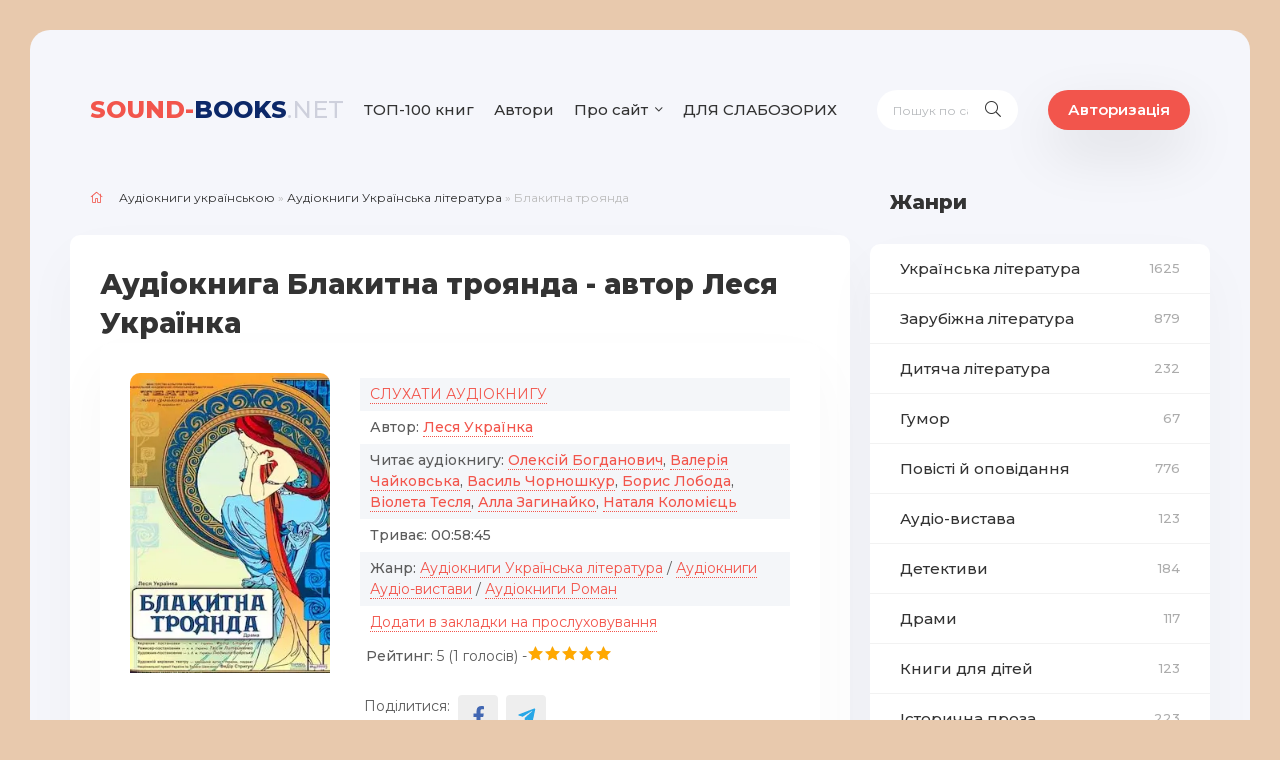

--- FILE ---
content_type: text/html; charset=utf-8
request_url: https://sound-books.net/ukrainska-literatura/1473-blakytna-troianda.html
body_size: 15998
content:
<!DOCTYPE html>
<html lang="ua">
<head>
    <title>Аудіокнига Блакитна троянда - Леся Українка 🎶слухати онлайн українською</title>
<meta charset="utf-8">
<meta name="description" content="Слухати або скачати аудіокнигу🎶 - Блакитна троянда безкоштовно і без реєстрації. Автор: Леся Українка. Читає: Олексій Богданович, Валерія Чайковська, Василь Чорношкур, Борис Лобода, Віолета Тесля, Алла Загинайко, Наталя Коломієць. Триває: 00:58:45. Аудіокниги Українською від Sound-Books.">
<meta name="keywords" content="Господи, жінка, життя, знову, нього, підкорив, зробив, зберегла, порожнє, гірке, «ВставайІдиВіриш», голос, ллється, блакиті, встала, розправила, крила, полетіла, Жінка, жіночність">
<meta name="generator" content="DataLife Engine (https://dle-news.ru)">
<meta name="robots" content="index,follow">
<meta name="news_keywords" content="Олексій Богданович, Валерія Чайковська, Василь Чорношкур, Борис Лобода, Віолета Тесля, Алла Загинайко, Наталя Коломієць">
<link rel="canonical" href="https://sound-books.net/ukrainska-literatura/1473-blakytna-troianda.html">
<link rel="alternate" type="application/rss+xml" title="Аудіокниги Українською онлайн від Sound-Books.net RSS" href="https://sound-books.net/rss.xml">
<link rel="preconnect" href="https://sound-books.net/" fetchpriority="high">
<meta property="twitter:title" content="Аудіокнига Блакитна троянда - Леся Українка 🎶слухати онлайн українською">
<meta property="twitter:url" content="https://sound-books.net/ukrainska-literatura/1473-blakytna-troianda.html">
<meta property="twitter:card" content="summary_large_image">
<meta property="twitter:image" content="https://sound-books.net/uploads/posts/2022-08/1636233304_troyanda.webp">
<meta property="twitter:description" content="Я жінка, значить, я королева. Я підкорив світ. Я всіх підкорив. Але, Господи, я це зробив Жахливий, безглуздий гріх... я закоханий... Коли слів недостатньо, щоб висловити те, що у вас на думці... коли світ змінюється... коли все, що залишилося, це пам'ять про його руку... саме тоді вам хочеться">
<meta property="og:type" content="article">
<meta property="og:site_name" content="Аудіокниги Українською онлайн від Sound-Books.net">
<meta property="og:title" content="Аудіокнига Блакитна троянда - Леся Українка 🎶слухати онлайн українською">
<meta property="og:url" content="https://sound-books.net/ukrainska-literatura/1473-blakytna-troianda.html">
<meta property="og:image" content="https://sound-books.net/uploads/posts/2022-08/1636233304_troyanda.webp">
<meta property="og:description" content="Я жінка, значить, я королева. Я підкорив світ. Я всіх підкорив. Але, Господи, я це зробив Жахливий, безглуздий гріх... я закоханий... Коли слів недостатньо, щоб висловити те, що у вас на думці... коли світ змінюється... коли все, що залишилося, це пам'ять про його руку... саме тоді вам хочеться">

<!-- Google tag (gtag.js) -->
<script async src="https://www.googletagmanager.com/gtag/js?id=G-XQXLYJC4KW"></script>
<script>
  window.dataLayer = window.dataLayer || [];
  function gtag(){dataLayer.push(arguments);}
  gtag('js', new Date());

  gtag('config', 'G-XQXLYJC4KW');
</script>

 
	<meta name="viewport" content="width=device-width, initial-scale=1.0" />

<link  rel="icon" type="image/x-icon" href="/templates/news/images/favicon.png" />
<link  rel="shortcut icon" type="image/x-icon" href="/templates/news/images/favicon.png" />
	
    <link rel="stylesheet" type="text/css" href="/engine/classes/min/index.php?f=/templates/news/css/engine.css,/templates/news/css/styles.css" />
	<meta name="theme-color" content="#111">
	<link href="https://fonts.googleapis.com/css?family=Montserrat:400,500,600,800&display=swap&subset=cyrillic" rel="stylesheet">  
  
    
    </head>
  <body>

	<div class="wrap">
		<div class="wrap-main wrap-center">
			<header class="header fx-row fx-middle">
				<a href="/" class="logo nowrap"><span>Sound-</span>Books<span class="logo-domain">.net</span></a>
				<ul class="header-menu fx-row fx-start to-mob">
                    <li><a href="/top-100-audioknyg-nashogu-saitu.html">ТОП-100 книг</a></li>
                    <li><a href="/avtory.html">Автори</a></li>
                    <li class="submenu">
						<a href="#">Про сайт</a>
						<ul class="hidden-menu clearfix anim">
							<li><a href="/pro-proekt.html">Про нас</a></li>
							<li><a href="/?do=feedback">Написати нам</a></li>
                    <li><a href="/polityka-konfindeciinosti.html">Політика конфіндеційності</a></li>
						</ul>
					</li>
                    <li><a href="/index.php?action_skin_change=yes&skin_name=special" rel="nofollow">ДЛЯ СЛАБОЗОРИХ</a></li>

				</ul>
				<div class="search-wrap fx-1">
					<form id="quicksearch" method="post">
						<input type="hidden" name="do" value="search" />
						<input type="hidden" name="subaction" value="search" />
						<div class="search-box">
							<input id="story" name="story" placeholder="Пошук по сайту..." type="text" />
							<button type="submit" class="search-btn"><span class="fal fa-search"></span></button>
						</div>
					</form>
				</div>

				<div class="header-btn btn js-login">Авторизація</div>
				
				<div class="btn-menu hidden"><span class="fal fa-bars"></span></div>

			</header>
            
<!--              
                    <style>        @media screen and (min-width: 600px) {
      .reklama {display:none;margin-bottom:10px;margin-top:10px;}
      }    
            
            @media screen and (max-width: 600px) {
      .reklama1 {display:none;margin-bottom:10px;margin-top:10px;}
      }    
                       
            </style>  
 -->             
			<div class="cols fx-row">
				<main class="main fx-1">
					
					
					
					
                    
                    
                    
                    
                    <div class="speedbar nowrap"><span class="fal fa-home"></span><a href="https://sound-books.net/">Аудіокниги українською</a> » <a href="https://sound-books.net/ukrainska-literatura/">Аудіокниги Українська література</a> » Блакитна троянда</div>
<!--                     
                    
              <center><a target="_blank" class="reklama1" href="https://donatello.to/soundbooks/" rel="nofollow"><img src="/uploads/public_files/2022-12/1671187862_donat1.webp"/></a>
                            </center>
                
                <center> <a target="_blank" class="reklama" href="https://donatello.to/soundbooks/" rel="nofollow"><img src="/uploads/public_files/2022-12/donat2.webp"/></a>
                </center>

 -->
					<script type="application/ld+json">
        {
        "@context": "http://schema.org",
        "@type": "WebPage",
        "breadcrumb": "Головна - Аудіокниги Українська література / Аудіокниги Аудіо-вистави / Аудіокниги Роман - Леся Українка - Блакитна троянда",
        "mainEntity":{
        "@type": "Book",
        "author": "Леся Українка",
        "bookFormat": "http://schema.org/EBook",
        "datePublished": "9-08-2022, 14:18",
        "image": "https://sound-books.net/uploads/posts/2022-08/1636233304_troyanda.webp",
        "name": "Блакитна троянда",
        "description": "Я жінка, значить, я королева. Я підкорив світ. Я всіх підкорив. Але, Господи, я це зробив Жахливий, безглуздий гріх... я закоханий... Коли слів недостатньо, щоб висловити те, що у вас на думці... коли світ змінюється... коли все, що залишилося, це пам&#039;ять про його руку... саме тоді вам хочеться кричати від того, що всередині вас. Кричіть голосно, щоб почув далекий, жорстокий Бог Ізраїлю. &quot;Господи! Господи, ось я! Ось, Боже мій. Подивися на мене, подивися, я благаю Тебе. &quot; І він знову відправив суд, змушуючи знову кипіти кров. «Ти маєш бути сильним» Але без нього жіноча сила не варта пелюстки троянди. Без нього світ не світ, життя порожнє, все сіре і гірке. «Вставай!..Іди!..Віриш?!.», — чути голос, що ллється з блакиті неба. А вона, жінка, встала, розправила крила та й полетіла. Жінка, яка зберегла свою жіночність і неповторність через буремні літа життя. Жодних сумнівів і вагань, тільки правда, оголені емоції, переплетення тіл, голосів і неймовірна музика..."                               
        }
        }
    </script>
<script type="application/ld+json">
        {
        "@context": "http://schema.org",        
        "@type": "Book",
        "author": "Леся Українка",
        "bookFormat": "http://schema.org/EBook",
        "datePublished": "9-08-2022, 14:18",
        "image": "https://sound-books.net/uploads/posts/2022-08/1636233304_troyanda.webp",
        "name": "Блакитна троянда",
        "description": "Я жінка, значить, я королева. Я підкорив світ. Я всіх підкорив. Але, Господи, я це зробив Жахливий, безглуздий гріх... я закоханий... Коли слів недостатньо, щоб висловити те, що у вас на думці... коли світ змінюється... коли все, що залишилося, це пам&#039;ять про його руку... саме тоді вам хочеться кричати від того, що всередині вас. Кричіть голосно, щоб почув далекий, жорстокий Бог Ізраїлю. &quot;Господи! Господи, ось я! Ось, Боже мій. Подивися на мене, подивися, я благаю Тебе. &quot; І він знову відправив суд, змушуючи знову кипіти кров. «Ти маєш бути сильним» Але без нього жіноча сила не варта пелюстки троянди. Без нього світ не світ, життя порожнє, все сіре і гірке. «Вставай!..Іди!..Віриш?!.», — чути голос, що ллється з блакиті неба. А вона, жінка, встала, розправила крила та й полетіла. Жінка, яка зберегла свою жіночність і неповторність через буремні літа життя. Жодних сумнівів і вагань, тільки правда, оголені емоції, переплетення тіл, голосів і неймовірна музика..."
        }
    </script>

<div itemscope itemtype="http://schema.org/Product">

<article class="article">

	<div class="fmain sect-bg">

		<div class="fheader ignore-select">
			<h1 style="margin-bottom: 0px!important;">Аудіокнига Блакитна троянда - автор Леся Українка</h1>
			
            <div class="short-item" style="margin: 0px!important;">
	<div class="short-cols fx-row">
		<div class="short-img img-fit">
            
              
            
            <img src="/uploads/posts/2022-08/1636233304_troyanda.webp" alt="Блакитна троянда">
          
        
        </div>
    
		<div class="short-desc fx-1">
			<div class="short-text">
                
      <style>       
.ak-list {margin: 5px 0 6px 0;}
.ak-list li:nth-child(2n+1) {background-color: #f4f6f9;}
.ak-list li {line-height: 1.5; padding: 6px 10px 6px 10px; position: relative;}
.ak-list li > span:first-child {color: #939393; position: absolute; left: 35px; top: 6px; display: inline-block;}
.ak-list a {color: #f2554c; border-bottom: 1px dotted #f2554c;}
.ak-list a:hover {border-bottom-color: transparent;}
                </style>
                
              
<ul class="ak-list">
    
    <li>    <a href="#sluhay">СЛУХАТИ АУДІОКНИГУ</a>
			</li>
     <li><b>Автор:</b> <strong title="Переглянути всі книги цього автора"><a href="https://sound-books.net/xfsearch/avtor/%D0%BB%D0%B5%D1%81%D1%8F%20%D1%83%D0%BA%D1%80%D0%B0%D1%97%D0%BD%D0%BA%D0%B0/">Леся Українка</a></strong></li>
<li><b>Читає аудіокнигу:</b> <strong title="Переглянути всі книги цього читача"><a href="https://sound-books.net/xfsearch/chitaet/%D0%BE%D0%BB%D0%B5%D0%BA%D1%81%D1%96%D0%B9%20%D0%B1%D0%BE%D0%B3%D0%B4%D0%B0%D0%BD%D0%BE%D0%B2%D0%B8%D1%87/">Олексій Богданович</a>, <a href="https://sound-books.net/xfsearch/chitaet/%D0%B2%D0%B0%D0%BB%D0%B5%D1%80%D1%96%D1%8F%20%D1%87%D0%B0%D0%B9%D0%BA%D0%BE%D0%B2%D1%81%D1%8C%D0%BA%D0%B0/">Валерія Чайковська</a>, <a href="https://sound-books.net/xfsearch/chitaet/%D0%B2%D0%B0%D1%81%D0%B8%D0%BB%D1%8C%20%D1%87%D0%BE%D1%80%D0%BD%D0%BE%D1%88%D0%BA%D1%83%D1%80/">Василь Чорношкур</a>, <a href="https://sound-books.net/xfsearch/chitaet/%D0%B1%D0%BE%D1%80%D0%B8%D1%81%20%D0%BB%D0%BE%D0%B1%D0%BE%D0%B4%D0%B0/">Борис Лобода</a>, <a href="https://sound-books.net/xfsearch/chitaet/%D0%B2%D1%96%D0%BE%D0%BB%D0%B5%D1%82%D0%B0%20%D1%82%D0%B5%D1%81%D0%BB%D1%8F/">Віолета Тесля</a>, <a href="https://sound-books.net/xfsearch/chitaet/%D0%B0%D0%BB%D0%BB%D0%B0%20%D0%B7%D0%B0%D0%B3%D0%B8%D0%BD%D0%B0%D0%B9%D0%BA%D0%BE/">Алла Загинайко</a>, <a href="https://sound-books.net/xfsearch/chitaet/%D0%BD%D0%B0%D1%82%D0%B0%D0%BB%D1%8F%20%D0%BA%D0%BE%D0%BB%D0%BE%D0%BC%D1%96%D1%94%D1%86%D1%8C/">Наталя Коломієць</a></strong></li>
<li><b>Триває:</b> <strong>00:58:45</strong></li>

    
<li><b>Жанр:</b> <a href="https://sound-books.net/ukrainska-literatura/">Аудіокниги Українська література</a> / <a href="https://sound-books.net/audio-vystava/">Аудіокниги Аудіо-вистави</a> / <a href="https://sound-books.net/roman/">Аудіокниги Роман</a></li>

   <li>    <a href="#" class="js-login">Додати в закладки на прослуховування</a>
			</li>
    
                    </ul>
<ul style="padding: 0px 6px 0px 6px;padding-bottom:20px;">   
      <li>   
     <div style="float:left;"><b>Рейтинг:</b>  5 (<span data-vote-num-id="1473">1</span> голосів) -   </div> 
           <div style="float:left;"><div data-ratig-layer-id='1473'>
	<div class="rating">
		<ul class="unit-rating">
		<li class="current-rating" style="width:100%;">100</li>
		<li><a href="#" title="Погано" class="r1-unit" onclick="doRate('1', '1473'); return false;">1</a></li>
		<li><a href="#" title="Задовільно" class="r2-unit" onclick="doRate('2', '1473'); return false;">2</a></li>
		<li><a href="#" title="Середньо" class="r3-unit" onclick="doRate('3', '1473'); return false;">3</a></li>
		<li><a href="#" title="Добре" class="r4-unit" onclick="doRate('4', '1473'); return false;">4</a></li>
		<li><a href="#" title="Відмінно" class="r5-unit" onclick="doRate('5', '1473'); return false;">5</a></li>
		</ul>
	</div>
</div></div> 
     </li>    
      
</ul>  
                
            
               
    <ul class="social-icons">
        <li>Поділитися:</li>        
<li><a class="social-icon-fb" href="https://www.facebook.com/sharer/sharer.php?u=https://sound-books.net/ukrainska-literatura/1473-blakytna-troianda.html" target="_blank" rel="noopener, nofollow"></a></li>
<li><a class="social-icon-telegram" href="https://t.me/share/url?url=https://sound-books.net/ukrainska-literatura/1473-blakytna-troianda.html&text=Блакитна троянда" target="_blank" rel="noopener, nofollow"></a></li>
        </ul>                
                            
            </div>
             
		</div>
	</div>
         
            
         <center>Ви зайшли щоб прослухати <strong>аудіокнигу Блакитна троянда!</strong> від  автора <b>Леся Українка</b>, читає її - <b>Олексій Богданович, Валерія Чайковська, Василь Чорношкур, Борис Лобода, Віолета Тесля, Алла Загинайко, Наталя Коломієць</b></center>

            
            </div>
    <style>
.addd {
    margin: 20px 0 10px 0;
    background: #aa0f0f;
    border-radius: 10px;
    text-align: center;
    padding: 10px;
    color: #ffffff;
    font-size: 16px;
    font-weight: 600;
    text-decoration:none;
    display: inline-block;
}            
        .addd > a {color:white; text-decoration:none;} 
        .addd a:hover {color:white;text-decoration:none;}
              
            </style>   
            <div class="fdesc full-text video-box clearfix">
         
            <center><a href="https://sound-books.net/yak-zavantazhyty-audioknygu-na-sound-booksnet.html" target="_blank"><div class="addd">Інструкція, як завантажити аудіокнигу</div></a></center>
                
  <style>        @media screen and (min-width: 600px) {
      .reklama {display:none;}
      }    </style>


                
                <h2 id="sluhay">Плеєр для прослуховування аудіокниги Блакитна троянда:</h2>

                            <script src="//sound-books.net/engine/modules/playerjs/playerjs7.js" type="text/javascript"></script>
                <div id="player"></div>
                <script>
   var player = new Playerjs({id:"player", file:"https://sound-books.net/uploads/public_files/2023-01/2240-lesya-ukrayinka-blakitna-troyanda.m3u"});
</script>
             
       <br>
                <center>Сподобалась аудіокнига? Не будь пасивним, прокоментуй і залиш відгук!</center>
<!--                  
                 <center> <a target="_blank" class="reklama" href="https://donatello.to/soundbooks/" rel="nofollow"><img src="/uploads/public_files/2022-12/donat2.webp"/></a>
                </center>
 -->               
                <h2>Опис аудіокниги Блакитна троянда:</h2>
                
                <p>Я жінка, значить, я королева.<br>Я підкорив світ. Я всіх підкорив.<br>Але, Господи, я це зробив<br>Жахливий, безглуздий гріх...<br>я закоханий...</p>
<p>Коли слів недостатньо, щоб висловити те, що у вас на думці... коли світ змінюється... коли все, що залишилося, це пам'ять про його руку... саме тоді вам хочеться кричати від того, що всередині вас. Кричіть голосно, щоб почув далекий, жорстокий Бог Ізраїлю. "Господи! Господи, ось я! Ось, Боже мій. Подивися на мене, подивися, я благаю Тебе. " І він знову відправив суд, змушуючи знову кипіти кров. «Ти маєш бути сильним» Але без нього жіноча сила не варта пелюстки троянди. Без нього світ не світ, життя порожнє, все сіре і гірке. «Вставай!..Іди!..Віриш?!.», — чути голос, що ллється з блакиті неба. А вона, жінка, встала, розправила крила та й полетіла.</p>
<p>Жінка, яка зберегла свою жіночність і неповторність через буремні літа життя. Жодних сумнівів і вагань, тільки правда, оголені емоції, переплетення тіл, голосів і неймовірна музика...</p>
     <br>
                
                
   <center> <div class="ak-meta">
			<div class="ak-compl"></div>
		</div>    
              <center><a href="javascript:AddComplaint('1473', 'news')"><div class="addd">АГОВ! АУДІОКНИГА НЕ ПРАЦЮЄ!</div></a></center>     
                
            
            </div>

		<div class="short-tags nowrap ignore-select"><span class="fal fa-tag"></span><a href="https://sound-books.net/tags/%D0%BE%D0%BB%D0%B5%D0%BA%D1%81%D1%96%D0%B9%20%D0%B1%D0%BE%D0%B3%D0%B4%D0%B0%D0%BD%D0%BE%D0%B2%D0%B8%D1%87/">Олексій Богданович</a>, <a href="https://sound-books.net/tags/%D0%B2%D0%B0%D0%BB%D0%B5%D1%80%D1%96%D1%8F%20%D1%87%D0%B0%D0%B9%D0%BA%D0%BE%D0%B2%D1%81%D1%8C%D0%BA%D0%B0/">Валерія Чайковська</a>, <a href="https://sound-books.net/tags/%D0%B2%D0%B0%D1%81%D0%B8%D0%BB%D1%8C%20%D1%87%D0%BE%D1%80%D0%BD%D0%BE%D1%88%D0%BA%D1%83%D1%80/">Василь Чорношкур</a>, <a href="https://sound-books.net/tags/%D0%B1%D0%BE%D1%80%D0%B8%D1%81%20%D0%BB%D0%BE%D0%B1%D0%BE%D0%B4%D0%B0/">Борис Лобода</a>, <a href="https://sound-books.net/tags/%D0%B2%D1%96%D0%BE%D0%BB%D0%B5%D1%82%D0%B0%20%D1%82%D0%B5%D1%81%D0%BB%D1%8F/">Віолета Тесля</a>, <a href="https://sound-books.net/tags/%D0%B0%D0%BB%D0%BB%D0%B0%20%D0%B7%D0%B0%D0%B3%D0%B8%D0%BD%D0%B0%D0%B9%D0%BA%D0%BE/">Алла Загинайко</a>, <a href="https://sound-books.net/tags/%D0%BD%D0%B0%D1%82%D0%B0%D0%BB%D1%8F%20%D0%BA%D0%BE%D0%BB%D0%BE%D0%BC%D1%96%D1%94%D1%86%D1%8C/">Наталя Коломієць</a></div>



   
         

	</div>
	
	<!-- END FMAIN -->
	
	<div class="fcomms" id="full-comms">
		<form  method="post" name="dle-comments-form" id="dle-comments-form" ><!--noindex-->
<div class="add-comms sect-bg" id="add-comms">
	
	<div class="ac-inputs fx-row">
		<input type="text" maxlength="35" name="name" id="name" placeholder="Ім'я" />
		<input type="text" maxlength="35" name="mail" id="mail" placeholder="Ваш e-mail" />
	</div>
	
	<div class="ac-textarea"><div class="bb-editor"><textarea name="comments" id="comments" cols="70" rows="10"></textarea></div></div>
			
	
	<div class="ac-protect">
		
		
		<div class="form-item clearfix imp">
			<label>Введіть код з малюнка:</label>
			<div class="form-secur">
				<input type="text" name="sec_code" id="sec_code" placeholder="Впишіть код із зображення" maxlength="45" required /><a onclick="reload(); return false;" title="Натисніть на зображення, щоб оновити код, якщо він нерозбірливий" href="#"><span id="dle-captcha"><img src="/engine/modules/antibot/antibot.php" alt="Натисніть на зображення, щоб оновити код, якщо він нерозбірливий" width="160" height="80"></span></a>
			</div>
		</div>
		
	
	</div>
	
    <br>
	
	<div class="ac-submit">
		<button name="submit" type="submit">Додати відгук</button>
	</div>
	
</div>
<!--/noindex-->
		<input type="hidden" name="subaction" value="addcomment">
		<input type="hidden" name="post_id" id="post_id" value="1473"><input type="hidden" name="user_hash" value="5028beede5bd626f1c097523581c460435ee52c2"></form>
		
<div id="dle-ajax-comments"></div>

		<!--dlenavigationcomments-->
	</div>

	<div class="sect sect-popular sect-related ignore-select">
		<div class="sect-header fx-row fx-middle">
			<div class="sect-title fx-1 nowrap"><span class="fal fa-puzzle-piece"></span>Слухайте також:</div>
		</div>
		<div class="sect-content owl-carousel" id="owl-popular">
			<div class="tile-item">
	<a class="tile-img img-fit" href="https://sound-books.net/ukrainska-literatura/1354-pid-tiagarem-khresta.html">
		<div class="tile-desc">
			<div class="tile-title">Під тягарем хреста</div>
		</div>
		<img src="/uploads/posts/2022-07/1630574202_tyagarem-hresta.webp" alt="Під тягарем хреста">
	</a>
</div><div class="tile-item">
	<a class="tile-img img-fit" href="https://sound-books.net/ukrainska-literatura/1739-kryla.html">
		<div class="tile-desc">
			<div class="tile-title">Крила</div>
		</div>
		<img src="/uploads/posts/2022-09/1656253112_lyna-krila.webp" alt="Крила">
	</a>
</div><div class="tile-item">
	<a class="tile-img img-fit" href="https://sound-books.net/virshovani-tvory/1918-gimn.html">
		<div class="tile-desc">
			<div class="tile-title">Гімн</div>
		</div>
		<img src="/uploads/posts/2022-10/a7nvisq8t0.webp" alt="Гімн">
	</a>
</div><div class="tile-item">
	<a class="tile-img img-fit" href="https://sound-books.net/povisti-i-opovidannia/2176-nich-pered-rozhdestvom.html">
		<div class="tile-desc">
			<div class="tile-title">Ніч перед Рождеством</div>
		</div>
		<img src="/uploads/posts/2022-12/4073588654_w640_h640_4073588654.webp" alt="Ніч перед Рождеством">
	</a>
</div><div class="tile-item">
	<a class="tile-img img-fit" href="https://sound-books.net/zarubizhna-literatura/80-polianna.html">
		<div class="tile-desc">
			<div class="tile-title">Поліанна</div>
		</div>
		<img src="/uploads/posts/2022-03/1564766108_porter-polanna.jpg" alt="Поліанна">
	</a>
</div><div class="tile-item">
	<a class="tile-img img-fit" href="https://sound-books.net/biografii-pysmennykiv/1314-taras-shevchenko.html">
		<div class="tile-desc">
			<div class="tile-title">Тарас Шевченко</div>
		</div>
		<img src="/uploads/posts/2022-07/shevchenko.webp" alt="Тарас Шевченко">
	</a>
</div><div class="tile-item">
	<a class="tile-img img-fit" href="https://sound-books.net/ukrainska-literatura/623-marusia-churai.html">
		<div class="tile-desc">
			<div class="tile-title">Маруся Чурай</div>
		</div>
		<img src="/uploads/posts/2022-06/1612255994_marusja-churaj.webp" alt="Маруся Чурай">
	</a>
</div><div class="tile-item">
	<a class="tile-img img-fit" href="https://sound-books.net/ukrainska-literatura/1010-strashnyi-sud.html">
		<div class="tile-desc">
			<div class="tile-title">Страшний суд</div>
		</div>
		<img src="/uploads/posts/2022-07/1621924128_sud.webp" alt="Страшний суд">
	</a>
</div><div class="tile-item">
	<a class="tile-img img-fit" href="https://sound-books.net/virshovani-tvory/1942-strashni-slova-koly-vony-movchat.html">
		<div class="tile-desc">
			<div class="tile-title">Страшні слова, коли вони мовчать</div>
		</div>
		<img src="/uploads/posts/2022-10/1665581411_maxresdefault-3.webp" alt="Страшні слова, коли вони мовчать">
	</a>
</div>
		</div>
	</div>


</article>
    <meta itemprop="name" content="Блакитна троянда" />

	<div itemprop="aggregateRating" itemscope="" itemtype="http://schema.org/AggregateRating">
	
		<meta itemprop="bestRating" content="5" />
		<meta itemprop="ratingValue" content="5" />
		<meta itemprop="ratingCount" content="<span data-vote-num-id="1473">1</span>" />
        <meta itemprop="worstRating" content="0">
        <link itemprop="image" content="https://sound-books.net/uploads/posts/2022-08/1636233304_troyanda.webp" />
	</div>
	
</div>
                    <br>
                    
					
					
				</main>

				<!-- END MAIN -->

				<aside class="sidebar">
                    <div class="side-bt">Жанри</div>
					<ul class="side-box side-nav to-mob">

                          <li><a href="/ukrainska-literatura/">Українська література <span>1625</span></a></li>
                            <li><a href="/zarubizhna-literatura/">Зарубіжна література <span>879</span></a></li>
                            <li><a href="/dytiacha-literatura/">Дитяча література <span>232</span></a></li>
                            <li><a href="/gumor/">Гумор <span>67</span></a></li>
							<li><a href="/povisti-i-opovidannia/">Повісті й оповідання <span>776</span></a></li>
						    <li><a href="/audio-vystava/">Аудіо-вистава <span>123</span></a></li>
                            <li><a href="/detektyvy/">Детективи <span>184</span></a></li>
                            <li><a href="/dramy/">Драми <span>117</span></a></li>
                            <li><a href="/knygy-dlia-ditei/">Книги для дітей <span>123</span></a></li>
                            <li><a href="/istorychna-proza/">Історична проза <span>223</span></a></li>
                            <li><a href="/knygy-pro-biznes/">Книги про бізнес <span>3</span></a></li>
                            <li><a href="/biografii/">Біографії <span>27</span></a></li>
                            <li><a href="/knygy-pro-viinu/">Книги про війну <span>46</span></a></li>
                            <li><a href="/mistyka/">Містика <span>47</span></a></li>
                            <li><a href="/zhakhy/">Жахи <span>72</span></a></li>
                            <li><a href="/suchasna-proza/">Сучасна проза <span>225</span></a></li>
                            <li><a href="/prygody/">Пригоди <span>184</span></a></li>
                            <li><a href="/roman/">Роман <span>518</span></a></li>
                            <li><a href="/kazka/">Казка <span>225</span></a></li>
                            <li><a href="/virshovani-tvory/">Віршовані твори <span>203</span></a></li>
                            <li><a href="/fantastyka/">Фантастика <span>306</span></a></li>
                            <li><a href="/fentezi/">Фентезі <span>89</span></a></li>
                            <li><a href="/samorozvytok/">Саморозвиток <span>54</span></a></li>
                            <li><a href="/p039iesa/">П'єса <span>58</span></a></li>
                            <li><a href="/zno/">Твори по ЗНО<span>62</span></a></li>
                        <li><a href="/inshe/">Інше <span>110</span></a></li>
                        <li><a href="/reklama/">Реклама<span>48</span></a></li>   
					</ul>
                    
 <!--                    
                    
      <div class="side-box side-subscribe">
						<div class="side-bt"><span class="fal fa-envelope"></span>Цікаве</div>
						<div class="side-bc search-box">
							<div class="side-subscribe-caption">
                              <center> <a target="_blank" href="https://donatello.to/soundbooks/" rel="nofollow"><img src="/uploads/public_files/2022-12/donat2.webp"/></a>
                </center></div>
						</div>
					</div>   
                  
  -->                   
                    			<div class="side-box to-mob">
						<div class="side-bt">Видатні українські письменники</div>
						<div class="side-bc">
<a class="side-item fx-row fx-middle" href="/biografii-pysmennykiv/1314-taras-shevchenko.html">
<div class="side-item-img img-fit"><img data-src="/uploads/posts/2022-07/shevchenko.webp" alt="Тарас Шевченко"></div>
<div class="side-item-title fx-1 anim">Тарас Шевченко</div>
</a>
<a class="side-item fx-row fx-middle" href="/biografii-pysmennykiv/1315-grygorii-skovoroda.html">
<div class="side-item-img img-fit"><img data-src="/uploads/posts/2022-07/144328.webp" alt="Григорій Сковорода"></div>
<div class="side-item-title fx-1 anim">Григорій Сковорода</div>
</a>                 
<a class="side-item fx-row fx-middle" href="/biografii-pysmennykiv/1316-lina-kostenko.html">
<div class="side-item-img img-fit"><img data-src="/uploads/posts/2022-07/lina_kostenko.webp" alt="Ліна Костенко"></div>
<div class="side-item-title fx-1 anim">Ліна Костенко</div>
</a>     
                            <a class="side-item fx-row fx-middle" href="/biografii-pysmennykiv/1317-ivan-franko.html">
<div class="side-item-img img-fit"><img data-src="/uploads/posts/2022-07/ivan_yakovych_franko.webp" alt="Іван Франко"></div>
<div class="side-item-title fx-1 anim">Іван Франко</div>
</a>    
                            
              <a class="side-item fx-row fx-middle" href="/biografii-pysmennykiv/1318-pavlo-tychyna.html">
<div class="side-item-img img-fit"><img data-src="/uploads/posts/2022-07/_116611359_7460.webp" alt="Павло Тичина"></div>
<div class="side-item-title fx-1 anim">Павло Тичина</div>
</a>                
                           
                   <a class="side-item fx-row fx-middle" href="/biografii-pysmennykiv/1319-vasyl-stus.html">
<div class="side-item-img img-fit"><img data-src="/uploads/posts/2022-07/220000_stus-_vilxne_radio_960x380_0.webp" alt="Василь Стус"></div>
<div class="side-item-title fx-1 anim">Василь Стус</div>
</a>                      
                            
                 <a class="side-item fx-row fx-middle" href="/biografii-pysmennykiv/1320-lesia-ukrainka.html">
<div class="side-item-img img-fit"><img data-src="/uploads/posts/2022-07/lesya-ukrainka-u-zvichnomu-odyazi-1024x830.webp" alt="Леся Українка"></div>
<div class="side-item-title fx-1 anim">Леся Українка</div>
</a>                        
                        
						</div>
					</div>
                    
                    <div class="side-box to-mob">
						<div class="side-bt">Цитата письменника</div>
						<div class="side-bc">
                           <p style="text-align: justify;"><b><div class="informer">
<a href="https://tsytaty.com/44597-franklin-d-ruzvelt.html" target="_blank"><div class="quote">Єдиною межею наших завтрашніх звершень стануть наші сьогоднішні сумніви.</div><div class="ltitle nowrap">© Франклін Д. Рузвельт.</div></a>
</div><div class="informer">
<a href="https://tsytaty.com/44594-vinsent-van-gog.html" target="_blank"><div class="quote">Якщо ваш внутрішній голос каже, що ви не можете малювати – малюйте якомога більше, тоді цей голос затихне.</div><div class="ltitle nowrap">© Вінсент Ван Гог.</div></a>
</div><div class="informer">
<a href="https://tsytaty.com/44590-mariia-sklodovska-kuri.html" target="_blank"><div class="quote">Важливо вірити, що талант нам дається не просто так – і що за будь-яку ціну його потрібно для чогось використовувати.</div><div class="ltitle nowrap">© Марія Склодовська-Кюрі.</div></a>
</div></b></p> 
						</div>
					</div>
                    
					<div class="side-box to-mob">
						<div class="side-bt">Комментарі</div>
						<div class="side-bc">
							<div class="lcomm js-comm">
	<a class="ltitle nowrap" href="https://sound-books.net/zarubizhna-literatura/2612-451-gradus-za-farengeitom.html">451 градус за Фаренгейтом</a>
	<div class="lmeta">
		<div class="lav img-box js-avatar"><img src="/templates/news/dleimages/noavatar.png" alt="Віктор Борец"/></div>
		<div class="lname js-author">Віктор Борец</div>
		<div class="ldate">30.12.25</div>
	</div>
	<div class="ltext">Дякую за українську. Як приємно. І книга для мислячих</div>
</div><div class="lcomm js-comm">
	<a class="ltitle nowrap" href="https://sound-books.net/zarubizhna-literatura/2234-pro-myshei-i-ludei.html">Про мишей і людей</a>
	<div class="lmeta">
		<div class="lav img-box js-avatar"><img src="/templates/news/dleimages/noavatar.png" alt="Павло"/></div>
		<div class="lname js-author">Павло</div>
		<div class="ldate">27.12.25</div>
	</div>
	<div class="ltext">Неймовірна вистава!!!</div>
</div><div class="lcomm js-comm">
	<a class="ltitle nowrap" href="https://sound-books.net/zarubizhna-literatura/1254-vygnannia-do-pekla.html">Вигнання до пекла</a>
	<div class="lmeta">
		<div class="lav img-box js-avatar"><img src="/templates/news/dleimages/noavatar.png" alt="serhiiko"/></div>
		<div class="lname js-author">serhiiko</div>
		<div class="ldate">26.12.25</div>
	</div>
	<div class="ltext">Жахлива озвучка.</div>
</div><div class="lcomm js-comm">
	<a class="ltitle nowrap" href="https://sound-books.net/zarubizhna-literatura/2388-piatero-porosiat.html">П&#039;ятеро поросят</a>
	<div class="lmeta">
		<div class="lav img-box js-avatar"><img src="/templates/news/dleimages/noavatar.png" alt="Liza.Lioness"/></div>
		<div class="lname js-author">Liza.Lioness</div>
		<div class="ldate">24.12.25</div>
	</div>
	<div class="ltext">Цікава книга, дуже уважно треба слухати в самому кінці, як завжди у Агати Крісті))</div>
</div><div class="lcomm js-comm">
	<a class="ltitle nowrap" href="https://sound-books.net/ukrainska-literatura/911-sestry-richynski-knyga-1.html">Сестри Річинські. Книга 1</a>
	<div class="lmeta">
		<div class="lav img-box js-avatar"><img src="/templates/news/dleimages/noavatar.png" alt="Borislavka"/></div>
		<div class="lname js-author">Borislavka</div>
		<div class="ldate">21.12.25</div>
	</div>
	<div class="ltext">ФІлько а не ФільКО. Наголос на першому складі.</div>
</div><div class="lcomm js-comm">
	<a class="ltitle nowrap" href="https://sound-books.net/zarubizhna-literatura/1045-112263.html">11.22.63</a>
	<div class="lmeta">
		<div class="lav img-box js-avatar"><img src="/templates/news/dleimages/noavatar.png" alt="Юрій"/></div>
		<div class="lname js-author">Юрій</div>
		<div class="ldate">15.12.25</div>
	</div>
	<div class="ltext">Пане Євгене, завдяки Вам з головою занурюєшся в світ, збудований неперевершеним Стівеном Кінгом.   На мою думку, все співпало -</div>
</div><div class="lcomm js-comm">
	<a class="ltitle nowrap" href="https://sound-books.net/ukrainska-literatura/659-tygrolovy.html">Тигролови</a>
	<div class="lmeta">
		<div class="lav img-box js-avatar"><img src="/templates/news/dleimages/noavatar.png" alt="Гість Світлана"/></div>
		<div class="lname js-author">Гість Світлана</div>
		<div class="ldate">14.12.25</div>
	</div>
	<div class="ltext">Геніальний Іван Багряний і дивовижні його &quot;Тигролови&quot;! Неперевершеному Борисові Лободі уклінно дякую за таке щемне,</div>
</div><div class="lcomm js-comm">
	<a class="ltitle nowrap" href="https://sound-books.net/ukrainska-literatura/2582-iz-somogo-dna.html">Із сьомого дна</a>
	<div class="lmeta">
		<div class="lav img-box js-avatar"><img src="/templates/news/dleimages/noavatar.png" alt="gnom"/></div>
		<div class="lname js-author">gnom</div>
		<div class="ldate">12.12.25</div>
	</div>
	<div class="ltext">КНІГО 3/10 НО ОЗВІЧКА 10/10</div>
</div><div class="lcomm js-comm">
	<a class="ltitle nowrap" href="https://sound-books.net/fantastyka/2165-i-shcho-vono-take.html">І що воно таке?</a>
	<div class="lmeta">
		<div class="lav img-box js-avatar"><img src="/templates/news/dleimages/noavatar.png" alt="Михайло Пінчук"/></div>
		<div class="lname js-author">Михайло Пінчук</div>
		<div class="ldate">11.12.25</div>
	</div>
	<div class="ltext">Я на лікуванні  поранений і контузії мене вирубає пам&#039;ять я норм для всіх але я бачу що з головою не добре.і от аудіокниги</div>
</div><div class="lcomm js-comm">
	<a class="ltitle nowrap" href="https://sound-books.net/ukrainska-literatura/1513-kozyr-divka.html">Козир-дівка</a>
	<div class="lmeta">
		<div class="lav img-box js-avatar"><img src="/templates/news/dleimages/noavatar.png" alt="Гість Вікторія Бочарова"/></div>
		<div class="lname js-author">Гість Вікторія Бочарова</div>
		<div class="ldate">10.12.25</div>
	</div>
	<div class="ltext">Отримала величезну насолоду  від Світлани Горлової ,(читає неперевершано), і від самого твору Квітки_ Основ&#039;яненко. Щиро</div>
</div><div class="lcomm js-comm">
	<a class="ltitle nowrap" href="https://sound-books.net/ukrainska-literatura/2548-khuligany.html">Хулігани</a>
	<div class="lmeta">
		<div class="lav img-box js-avatar"><img src="/templates/news/dleimages/noavatar.png" alt="svitlana"/></div>
		<div class="lname js-author">svitlana</div>
		<div class="ldate">04.12.25</div>
	</div>
	<div class="ltext">Прекрасне читання!</div>
</div><div class="lcomm js-comm">
	<a class="ltitle nowrap" href="https://sound-books.net/ukrainska-literatura/2576-zoopark-abo-dity-do-shisnadciaty.html">Зоопарк, або Діти до Шіснадцяти</a>
	<div class="lmeta">
		<div class="lav img-box js-avatar"><img src="/templates/news/dleimages/noavatar.png" alt="svitlana"/></div>
		<div class="lname js-author">svitlana</div>
		<div class="ldate">04.12.25</div>
	</div>
	<div class="ltext">Чудове виконання!</div>
</div><div class="lcomm js-comm">
	<a class="ltitle nowrap" href="https://sound-books.net/zarubizhna-literatura/2407-billi-sammers.html">Біллі Саммерс</a>
	<div class="lmeta">
		<div class="lav img-box js-avatar"><img src="/templates/news/dleimages/noavatar.png" alt="Анастасія"/></div>
		<div class="lname js-author">Анастасія</div>
		<div class="ldate">03.12.25</div>
	</div>
	<div class="ltext">Дякую! Книга чудова і таке якісне виконання!</div>
</div><div class="lcomm js-comm">
	<a class="ltitle nowrap" href="https://sound-books.net/zhakhy/2194-ditky.html">Дітки</a>
	<div class="lmeta">
		<div class="lav img-box js-avatar"><img src="/templates/news/dleimages/noavatar.png" alt="Лілія"/></div>
		<div class="lname js-author">Лілія</div>
		<div class="ldate">27.11.25</div>
	</div>
	<div class="ltext">Жахлива озвучка , ріже слух , навіщо так кричати ? Це неможливо слухати ні в навушниках , ні звичайно . Цей голос дратує слух !</div>
</div><div class="lcomm js-comm">
	<a class="ltitle nowrap" href="https://sound-books.net/zarubizhna-literatura/1713-ekspansiia-i-prokynetsia-leviafan.html">Експансія. І прокинеться Левіафан</a>
	<div class="lmeta">
		<div class="lav img-box js-avatar"><img src="/templates/news/dleimages/noavatar.png" alt="Dmytro"/></div>
		<div class="lname js-author">Dmytro</div>
		<div class="ldate">27.11.25</div>
	</div>
	<div class="ltext">Супер якість. дякую автору</div>
</div><div class="lcomm js-comm">
	<a class="ltitle nowrap" href="https://sound-books.net/zarubizhna-literatura/2325-charli-i-shokoladna-fabryka.html">Чарлі і шоколадна фабрика</a>
	<div class="lmeta">
		<div class="lav img-box js-avatar"><img src="/templates/news/dleimages/noavatar.png" alt="Не скажу"/></div>
		<div class="lname js-author">Не скажу</div>
		<div class="ldate">25.11.25</div>
	</div>
	<div class="ltext">Дуже класно 😋😋😋  100 чортів в печінці 😂😂😂</div>
</div><div class="lcomm js-comm">
	<a class="ltitle nowrap" href="https://sound-books.net/zarubizhna-literatura/2554-garri-potter-i-smertelni-relikvii.html">Гаррі Поттер і Смертельні реліквії</a>
	<div class="lmeta">
		<div class="lav img-box js-avatar"><img src="/templates/news/dleimages/noavatar.png" alt="Злата Гладченко"/></div>
		<div class="lname js-author">Злата Гладченко</div>
		<div class="ldate">22.11.25</div>
	</div>
	<div class="ltext">Я обожнюю цю книгу і всі попередні. Я фанат Гаррі Поттера ще з 7 років. А мені вже 10 років.</div>
</div><div class="lcomm js-comm">
	<a class="ltitle nowrap" href="https://sound-books.net/zarubizhna-literatura/285-lystonosha-dzvonyt-dvichi.html">Листоноша дзвонить двічі</a>
	<div class="lmeta">
		<div class="lav img-box js-avatar"><img src="/templates/news/dleimages/noavatar.png" alt="Лія"/></div>
		<div class="lname js-author">Лія</div>
		<div class="ldate">16.11.25</div>
	</div>
	<div class="ltext">Гарна книга . Не стільки детектив, скільки моральний вибір та розплату.</div>
</div><div class="lcomm js-comm">
	<a class="ltitle nowrap" href="https://sound-books.net/zarubizhna-literatura/2790-prygody-bravogo-voiaka-shveika.html">Пригоди бравого вояка Швейка</a>
	<div class="lmeta">
		<div class="lav img-box js-avatar"><img src="/templates/news/dleimages/noavatar.png" alt="WiG"/></div>
		<div class="lname js-author">WiG</div>
		<div class="ldate">14.11.25</div>
	</div>
	<div class="ltext">Добавте нарешті толкову фукцію скачування. Це ж пекельно незручно качати все по одній главі....</div>
</div><div class="lcomm js-comm">
	<a class="ltitle nowrap" href="https://sound-books.net/ukrainska-literatura/1411-docia.html">Доця</a>
	<div class="lmeta">
		<div class="lav img-box js-avatar"><img src="/templates/news/dleimages/noavatar.png" alt="Лія"/></div>
		<div class="lname js-author">Лія</div>
		<div class="ldate">13.11.25</div>
	</div>
	<div class="ltext">Світла оповідь про страшні часи  початку війни  , людяність і безтямність.</div>
</div>
						</div>
					</div>

				</aside>

				<!-- END SIDEBAR -->

			</div>
			
			<!-- END COLS -->
			
			<footer class="footer">
Всі аудіокниги взяті з відкритих джерел в інтернеті, ми не знаємо чи порушуємо Ваші права. Якщо ми порушили ВАШІ права на книгу, ви можете зв'язатись з нами <a href="/?do=feedback">ТУТ</a> або на пошту: <a href="/cdn-cgi/l/email-protection#bbd2d5ddd4fbc8d4ced5df96d9d4d4d0c895d5decf"><span class="__cf_email__" data-cfemail="a8c1c6cec7e8dbc7ddc6cc85cac7c7c3db86c6cddc">[email&#160;protected]</span></a>. Ми поважаємо права авторів і видалим всі матеріали, які їх порушують. При копіюванні матеріалів нашого сайту, вказувати автора книги ОБОВ'ЯЗКОВО!
               <br> <br>
                
                
				<span class="clouds_xsmall"><a href="https://sound-books.net/tags/%D1%94%D0%B2%D0%B3%D0%B5%D0%BD%20%D0%BF%D0%B5%D1%80%D0%B5%D0%BF%D0%B5%D0%BB%D0%B8%D1%86%D1%8F/" title="Знайдено публікацій: 32">Євген Перепелиця</a></span> <span class="clouds_xsmall"><a href="https://sound-books.net/tags/%D1%96%D0%B2%D0%B0%D0%BD%20%D1%84%D1%80%D0%B0%D0%BD%D0%BA%D0%BE/" title="Знайдено публікацій: 25">Іван Франко</a></span> <span class="clouds_medium"><a href="https://sound-books.net/tags/%D1%96%D0%B3%D0%BE%D1%80%20%D0%BC%D1%83%D1%80%D0%B0%D1%88%D0%BA%D0%BE/" title="Знайдено публікацій: 71">Ігор Мурашко</a></span> <span class="clouds_xsmall"><a href="https://sound-books.net/tags/%D0%B0%D0%B4%D0%B0%20%D1%80%D0%BE%D0%B3%D0%BE%D0%B2%D1%86%D0%B5%D0%B2%D0%B0/" title="Знайдено публікацій: 22">Ада Роговцева</a></span> <span class="clouds_xsmall"><a href="https://sound-books.net/tags/%D0%B0%D0%B9%D0%B7%D0%B5%D0%BA%20%D0%B0%D0%B7%D1%96%D0%BC%D0%BE%D0%B2/" title="Знайдено публікацій: 35">Айзек Азімов</a></span> <span class="clouds_xsmall"><a href="https://sound-books.net/tags/%D0%B0%D0%BD%D0%B4%D1%80%D1%96%D0%B9%20%D0%BF%D1%96%D1%81%D1%82%D1%83%D0%BD/" title="Знайдено публікацій: 32">Андрій Пістун</a></span> <span class="clouds_xsmall"><a href="https://sound-books.net/tags/%D0%B0%D1%80%D1%82%D1%83%D1%80%20%D0%BA%D0%BE%D0%BD%D0%B0%D0%BD%20%D0%B4%D0%BE%D0%B9%D0%BB/" title="Знайдено публікацій: 31">Артур Конан Дойл</a></span> <span class="clouds_large"><a href="https://sound-books.net/tags/%D0%B1%D0%BE%D1%80%D0%B8%D1%81%20%D0%BB%D0%BE%D0%B1%D0%BE%D0%B4%D0%B0/" title="Знайдено публікацій: 93">Борис Лобода</a></span> <span class="clouds_xsmall"><a href="https://sound-books.net/tags/%D0%B2%D0%B0%D1%81%D0%B8%D0%BB%D1%8C%20%D0%BC%D0%B0%D0%BD%D1%8C%D0%BA%D0%BE/" title="Знайдено публікацій: 39">Василь Манько</a></span> <span class="clouds_xsmall"><a href="https://sound-books.net/tags/%D0%B2%D0%BE%D0%BB%D0%BE%D0%B4%D0%B8%D0%BC%D0%B8%D1%80%20%D0%B2%D0%B8%D0%BD%D0%BD%D0%B8%D1%87%D0%B5%D0%BD%D0%BA%D0%BE/" title="Знайдено публікацій: 22">Володимир Винниченко</a></span> <span class="clouds_xsmall"><a href="https://sound-books.net/tags/%D0%B2%D1%96%D0%BA%D1%82%D0%BE%D1%80%20%D0%B4%D0%BE%D0%B1%D1%80%D1%8F%D0%BA/" title="Знайдено публікацій: 40">Віктор Добряк</a></span> <span class="clouds_medium"><a href="https://sound-books.net/tags/%D0%B3%D0%B0%D0%BB%D0%B8%D0%BD%D0%B0%20%D0%B4%D0%BE%D0%B2%D0%B3%D0%BE%D0%B7%D0%B2%D1%8F%D0%B3%D0%B0/" title="Знайдено публікацій: 69">Галина Довгозвяга</a></span> <span class="clouds_small"><a href="https://sound-books.net/tags/%D0%B3%D0%B0%D0%BB%D0%B8%D0%BD%D0%B0%20%D0%BA%D1%83%D1%82%D0%B0%D1%81%D0%B5%D0%B2%D0%B8%D1%87/" title="Знайдено публікацій: 42">Галина Кутасевич</a></span> <span class="clouds_xlarge"><a href="https://sound-books.net/tags/%D0%B3%D0%B0%D0%BB%D0%B8%D0%BD%D0%B0%20%D1%88%D1%83%D0%BC%D1%81%D1%8C%D0%BA%D0%B0/" title="Знайдено публікацій: 95">Галина Шумська</a></span> <span class="clouds_xsmall"><a href="https://sound-books.net/tags/%D0%BA%D0%BE%D0%BC%D0%BE%D1%80%D0%B0%20%D1%82%D0%B2%D0%BE%D1%80%D1%86%D1%8F/" title="Знайдено публікацій: 27">Комора Творця</a></span> <span class="clouds_xsmall"><a href="https://sound-books.net/tags/%D0%BA%D0%BE%D1%81%D1%82%D1%8F%D0%BD%D1%82%D0%B8%D0%BD%20%D1%81%D1%82%D0%B5%D0%BF%D0%B0%D0%BD%D0%BA%D0%BE%D0%B2/" title="Знайдено публікацій: 26">Костянтин Степанков</a></span> <span class="clouds_xsmall"><a href="https://sound-books.net/tags/%D0%BB%D0%B0%D1%80%D0%B8%D1%81%D0%B0%20%D1%83%D0%BB%D0%B0%D1%81%D0%BE%D0%B2%D1%81%D1%8C%D0%BA%D0%B0/" title="Знайдено публікацій: 25">Лариса Уласовська</a></span> <span class="clouds_large"><a href="https://sound-books.net/tags/%D0%BB%D0%B5%D1%81%D1%8C%20%D0%BF%D0%B5%D1%80%D0%B8%D1%81%D1%82%D0%B8%D0%B9/" title="Знайдено публікацій: 79">Лесь Перистий</a></span> <span class="clouds_xsmall"><a href="https://sound-books.net/tags/%D0%BB%D0%B5%D1%81%D1%8F%20%D1%83%D0%BA%D1%80%D0%B0%D1%97%D0%BD%D0%BA%D0%B0/" title="Знайдено публікацій: 27">Леся Українка</a></span> <span class="clouds_medium"><a href="https://sound-books.net/tags/%D0%BB%D1%96%D0%BB%D1%96%D1%8F%20%D0%BC%D0%B8%D1%80%D0%BE%D0%BD%D0%B5%D0%BD%D0%BA%D0%BE/" title="Знайдено публікацій: 76">Лілія Мироненко</a></span> <span class="clouds_xsmall"><a href="https://sound-books.net/tags/%D0%BC%D0%B0%D1%80%D0%BA%D0%BE%20%D0%B2%D0%BE%D0%B2%D1%87%D0%BE%D0%BA/" title="Знайдено публікацій: 26">Марко Вовчок</a></span> <span class="clouds_xsmall"><a href="https://sound-books.net/tags/%D0%BC%D0%B8%D0%BA%D0%BE%D0%BB%D0%B0%20%D0%BA%D0%BE%D0%B7%D1%96%D0%B9/" title="Знайдено публікацій: 39">Микола Козій</a></span> <span class="clouds_xsmall"><a href="https://sound-books.net/tags/%D0%BC%D0%B8%D1%85%D0%B0%D0%B9%D0%BB%D0%BE%20%D0%BA%D0%BE%D1%86%D1%8E%D0%B1%D0%B8%D0%BD%D1%81%D1%8C%D0%BA%D0%B8%D0%B9/" title="Знайдено публікацій: 24">Михайло Коцюбинський</a></span> <span class="clouds_small"><a href="https://sound-books.net/tags/%D0%BD%D0%B0%D0%B4%D1%96%D1%8F%20%D0%BA%D0%B0%D1%88%D0%BF%D0%B5%D1%80%D0%BE%D0%B2%D0%B5%D1%86%D1%8C%D0%BA%D0%B0/" title="Знайдено публікацій: 44">Надія Кашперовецька</a></span> <span class="clouds_xsmall"><a href="https://sound-books.net/tags/%D0%BE%D0%BB%D0%B5%D1%81%D1%8C%20%D0%B3%D0%BE%D0%BD%D1%87%D0%B0%D1%80/" title="Знайдено публікацій: 27">Олесь Гончар</a></span> <span class="clouds_xsmall"><a href="https://sound-books.net/tags/%D0%BE%D0%BB%D1%8C%D0%B3%D0%B0%20%D0%BB%D1%8F%D1%85/" title="Знайдено публікацій: 27">Ольга Лях</a></span> <span class="clouds_medium"><a href="https://sound-books.net/tags/%D0%BF%D0%B5%D1%82%D1%80%D0%BE%20%D0%BF%D0%B0%D0%BD%D1%87%D1%83%D0%BA/" title="Знайдено публікацій: 74">Петро Панчук</a></span> <span class="clouds_xsmall"><a href="https://sound-books.net/tags/%D1%80%D0%B5%D0%B9%20%D0%B1%D1%80%D0%B5%D0%B4%D0%B1%D0%B5%D1%80%D1%96/" title="Знайдено публікацій: 23">Рей Бредбері</a></span> <span class="clouds_small"><a href="https://sound-books.net/tags/%D1%80%D0%BE%D0%B1%D0%B5%D1%80%D1%82%20%D1%88%D0%B5%D0%BA%D0%BB%D1%96/" title="Знайдено публікацій: 43">Роберт Шеклі</a></span> <span class="clouds_large"><a href="https://sound-books.net/tags/%D1%80%D1%83%D1%81%D0%BB%D0%B0%D0%BD%20%D0%B0%D0%BB%D0%B5%D0%BA%D1%81%D1%96%D1%8E%D0%BA/" title="Знайдено публікацій: 78">Руслан Алексіюк</a></span> <span class="clouds_xsmall"><a href="https://sound-books.net/tags/%D1%81%D0%B2%D1%96%D1%82%D0%BB%D0%B0%D0%BD%D0%B0%20%D0%B3%D0%BE%D1%80%D0%BB%D0%BE%D0%B2%D0%B0/" title="Знайдено публікацій: 23">Світлана Горлова</a></span> <span class="clouds_xsmall"><a href="https://sound-books.net/tags/%D1%81%D0%B2%D1%96%D1%82%D0%BB%D0%B0%D0%BD%D0%B0%20%D0%B4%D0%BC%D0%B8%D1%82%D1%80%D0%B5%D0%BD%D0%BA%D0%BE/" title="Знайдено публікацій: 30">Світлана Дмитренко</a></span> <span class="clouds_xsmall"><a href="https://sound-books.net/tags/%D1%81%D0%B5%D1%80%D0%B3%D1%96%D0%B9%20%D0%BC%D0%BE%D1%81%D0%BA%D0%B0%D0%BB%D0%B5%D0%BD%D0%BA%D0%BE/" title="Знайдено публікацій: 29">Сергій Москаленко</a></span> <span class="clouds_xsmall"><a href="https://sound-books.net/tags/%D1%81%D1%82%D1%96%D0%B2%D0%B5%D0%BD%20%D0%BA%D1%96%D0%BD%D0%B3/" title="Знайдено публікацій: 38">Стівен Кінг</a></span> <span class="clouds_large"><a href="https://sound-books.net/tags/%D1%82%D0%B0%D1%80%D0%B0%D1%81%20%D1%88%D0%B5%D0%B2%D1%87%D0%B5%D0%BD%D0%BA%D0%BE/" title="Знайдено публікацій: 77">Тарас Шевченко</a></span> <span class="clouds_medium"><a href="https://sound-books.net/tags/%D1%82%D0%B0%D1%97%D1%81%D1%96%D1%8F%20%D0%B4%D1%80%D1%83%D0%B6%D0%B8%D0%BD%D0%BE%D0%B2%D0%B8%D1%87/" title="Знайдено публікацій: 71">Таїсія Дружинович</a></span> <span class="clouds_small"><a href="https://sound-books.net/tags/%D1%82%D0%B5%D1%82%D1%8F%D0%BD%D0%B0%20%D0%B4%D1%8E%D0%BF%D1%96%D0%BD%D0%B0/" title="Знайдено публікацій: 46">Тетяна Дюпіна</a></span> <span class="clouds_small"><a href="https://sound-books.net/tags/%D1%83%D0%BA%D1%80%D0%B0%D1%97%D0%BD%D1%81%D1%8C%D0%BA%D0%B0%20%D0%BD%D0%B0%D1%80%D0%BE%D0%B4%D0%BD%D0%B0%20%D0%BA%D0%B0%D0%B7%D0%BA%D0%B0/" title="Знайдено публікацій: 45">Українська народна казка</a></span> <span class="clouds_large"><a href="https://sound-books.net/tags/%D1%85%D0%B0%D1%80%D0%B0%D0%BA%D1%82%D0%B5%D1%80%D0%BD%D0%B8%D0%BA/" title="Знайдено публікацій: 79">Характерник</a></span> <span class="clouds_xsmall"><a href="https://sound-books.net/tags/%D1%8E%D1%80%D1%96%D0%B9%20%D1%81%D1%83%D1%88%D0%BA%D0%BE/" title="Знайдено публікацій: 27">Юрій Сушко</a></span><div class="tags_more"><a href="https://sound-books.net/tags/">Показати всі теґи</a></div>
				<div class="footer-conter">
</div>
  
                
			</footer>
			
			<!-- END FOOTER -->
			
		</div>

		<!-- END WRAP-MAIN -->

	</div>
	
	<!-- END WRAP -->

<!--noindex-->



<div class="login-box not-logged hidden">
	<div class="login-close"><span class="fal fa-times"></span></div>
	<form method="post">
		<div class="login-title title">Авторизація</div>
<div class="login-avatar"><span class="fal fa-user"></span></div>
<div class="login-input"><input type="text" name="login_name" id="login_name" placeholder="Ваш логін"/></div>
<div class="login-input"><input type="password" name="login_password" id="login_password" placeholder="Ваш пароль" /></div>
<div class="login-check">
<label for="login_not_save">
<input type="checkbox" name="login_not_save" id="login_not_save" value="1"/>
<span>Запам'ятати</span>
</label>
</div>
<div class="login-btn"><button onclick="submit();" type="submit" title="Вхід">Увійти на сайт</button></div>
<input name="login" type="hidden" id="login" value="submit" />
<div class="login-btm fx-row">
<a href="/?do=register" class="log-register">Реєстрація</a>
<a href="https://sound-books.net/index.php?do=lostpassword">Відновити пароль</a>
</div>
<div class="login-soc-title">Або увійти через</div>
		<div class="login-soc-btns">
			
			
			
			
			
			
		</div>
	</form>
</div>

<!--/noindex-->
   

<script data-cfasync="false" src="/cdn-cgi/scripts/5c5dd728/cloudflare-static/email-decode.min.js"></script><script src="/engine/classes/min/index.php?g=general&amp;v=24mgg"></script>
<script src="/engine/classes/min/index.php?f=engine/classes/js/jqueryui.js,engine/classes/js/dle_js.js,engine/classes/js/lazyload.js,engine/editor/jscripts/tiny_mce/tinymce.min.js&amp;v=24mgg" defer></script>
<script type="application/ld+json">{"@context":"https://schema.org","@graph":[{"@type":"BreadcrumbList","@context":"https://schema.org/","itemListElement":[{"@type":"ListItem","position":1,"item":{"@id":"https://sound-books.net/","name":"Аудіокниги українською"}},{"@type":"ListItem","position":2,"item":{"@id":"https://sound-books.net/ukrainska-literatura/","name":"Аудіокниги Українська література"}},{"@type":"ListItem","position":3,"item":{"@id":"https://sound-books.net/ukrainska-literatura/1473-blakytna-troianda.html","name":"Блакитна троянда"}}]}]}</script>
 <script src="/templates/news/js/libs.js"></script>
<script>
<!--
var dle_root       = '/';
var dle_admin      = '';
var dle_login_hash = '5028beede5bd626f1c097523581c460435ee52c2';
var dle_group      = 5;
var dle_link_type  = 1;
var dle_skin       = 'news';
var dle_wysiwyg    = 0;
var dle_min_search = '4';
var dle_act_lang   = ["Так", "Ні", "Увести", "Скасувати", "Зберегти", "Видалити", "Завантаження. Будь ласка, зачекайте..."];
var menu_short     = 'Швидке редагування';
var menu_full      = 'Повне редагування';
var menu_profile   = 'Перегляд профілю';
var menu_send      = 'Надіслати повідомлення';
var menu_uedit     = 'Адмінцентр';
var dle_info       = 'Інформація';
var dle_confirm    = 'Підтвердження';
var dle_prompt     = 'Уведення інформації';
var dle_req_field  = ["Заповніть поле з ім’ям", "Заповніть поле з повідомленням", "Заповніть поле з темою повідомлення"];
var dle_del_agree  = 'Ви певні, що хочете видалити? Цю дію неможливо буде скасувати';
var dle_spam_agree = 'Ви певні, що хочете позначити користувача як спамера? Це призведе до видалення всіх його коментарів';
var dle_c_title    = 'Надсилання скарги';
var dle_complaint  = 'Зазначте текст Вашої скарги для адміністрації:';
var dle_mail       = 'Ваша адреса е-пошти:';
var dle_big_text   = 'Виділено завеликий клаптик тексту.';
var dle_orfo_title = 'Зазначте коментар для адміністрації до знайденої помилки на сторінці:';
var dle_p_send     = 'Надіслати';
var dle_p_send_ok  = 'Сповіщення вдало надіслано';
var dle_save_ok    = 'Зміни вдало збережено. Оновити сторінку?';
var dle_reply_title= 'Відповідь на коментар';
var dle_tree_comm  = '0';
var dle_del_news   = 'Видалити статтю';
var dle_sub_agree  = 'Ви певні, що хочете підписатися на коментарі до цієї публікації?';
var dle_unsub_agree  = 'Ви дійсно хочете відписатися від коментарів до даної публікації?';
var dle_captcha_type  = '0';
var dle_share_interesting  = ["Поділитися посиланням на виділений текст", "Твіттер", "Facebook", "Вконтакті", "Пряме посилання:", "Натисніть правою клавішею миші і виберіть «Копіювати посилання»"];
var DLEPlayerLang     = {prev: 'Попередній',next: 'Наступний',play: 'Відтворити',pause: 'Пауза',mute: 'Вимкнути звук', unmute: 'Увімкнути звук', settings: 'Налаштування', enterFullscreen: 'На повний екран', exitFullscreen: 'Вимкнути повноекранний режим', speed: 'Швидкість', normal: 'Звичайна', quality: 'Якість', pip: 'Режим PiP'};
var DLEGalleryLang    = {CLOSE: 'Закрити (Esc)', NEXT: 'Наступне зображення', PREV: 'Попереднє зображення', ERROR: 'Увага! Виявлено помилку', IMAGE_ERROR: 'Не вдалося завантажити зображення', TOGGLE_SLIDESHOW: 'Перегляд слайд-шоу (пропуск)',TOGGLE_FULLSCREEN: 'Повноекранний режим', TOGGLE_THUMBS: 'Увімкнути / вимкнути зменшені копії', ITERATEZOOM: 'Збільшити / Зменшити', DOWNLOAD: 'Завантажити зображення' };
var DLEGalleryMode    = 1;
var DLELazyMode       = 1;
var allow_dle_delete_news   = false;
var dle_search_delay   = false;
var dle_search_value   = '';
jQuery(function($){
					setTimeout(function() {
						$.get(dle_root + "engine/ajax/controller.php?mod=adminfunction", { 'id': '1473', action: 'newsread', user_hash: dle_login_hash });
					}, 5000);
				$('#dle-comments-form').submit(function() {
					if( $('#comments-image-uploader').data('files') == 'selected' ) {
						$('#comments-image-uploader').plupload('start');
					} else {
						doAddComments();
					}
					return false;
				});
FastSearch();
});
//-->
</script>


<script
  type="text/javascript"
  src="//pl28184337.effectivegatecpm.com/a8/ba/36/a8ba36b7373978184237906b24b3255a.js"
></script>
<script defer src="https://static.cloudflareinsights.com/beacon.min.js/vcd15cbe7772f49c399c6a5babf22c1241717689176015" integrity="sha512-ZpsOmlRQV6y907TI0dKBHq9Md29nnaEIPlkf84rnaERnq6zvWvPUqr2ft8M1aS28oN72PdrCzSjY4U6VaAw1EQ==" data-cf-beacon='{"version":"2024.11.0","token":"892d872df8174f10a3dcd6f4a3e4c262","r":1,"server_timing":{"name":{"cfCacheStatus":true,"cfEdge":true,"cfExtPri":true,"cfL4":true,"cfOrigin":true,"cfSpeedBrain":true},"location_startswith":null}}' crossorigin="anonymous"></script>
</body>
</html>
<!-- DataLife Engine Copyright SoftNews Media Group (https://dle-news.ru) -->


--- FILE ---
content_type: application/javascript; charset=utf-8
request_url: https://sound-books.net/engine/modules/playerjs/playerjs7.js
body_size: 104353
content:
//	Playerjs.com 18.20.12
//	15.07.2023 06:15:04
//	API - https://playerjs.com/docs/q=api

eval(function(p,a,c,k,e,d){e=function(c){return(c<a?'':e(parseInt(c/a)))+((c=c%a)>35?String.fromCharCode(c+29):c.toString(36))};if(!''.replace(/^/,String)){while(c--){d[e(c)]=k[c]||e(c)}k=[function(e){return d[e]}];e=function(){return'\\w+'};c=1};while(c--){if(k[c]){p=p.replace(new RegExp('\\b'+e(c)+'\\b','g'),k[c])}}return p}('if(!1Q.5S){C 5S=[];C cO}if(1Q[\'BR\']){1F(BR,1)};E yC(2U){C o={1B:K,oq:[],qf:[],iw:\'KF\',KL:B9,KO:AH,8g:\'18.20.12\',fD:[\'\',\'\'],iv:\'\',23:K,8h:K,9U:K,KP:K,cR:K,5P:K,8r:K,8w:K,u:\'#KW#KX#L2#xc#cv#L4#L6#KS#cv#K9#Kb#Kc#Kf#Kg#Kh#Ki#Kj#Kk#Ko#Kq#Kx#Ky#cv#Kz#cv#LL#LR#LU#LV#xc#cv#LW#cv#LZ#M1#M2#M5#M6#M7#cv#Ma#Md#LH#Lq#LF=\',u2:\'\',u3:\'\',u4:\'\',u5:\'\',u6:\'\',u7:\'\',u8:\'\',u9:\'\',Le:\'\',y:\'xx???x=xx?x??=\',p:\'\',Lf:-1,vT:"x9",dN:"//x9.9z",6E:[],dt:H,pr:H,ga:K,ab:K,g9:[],Lj:K,d8:\'//.8V//\',tX:0,2Z:[],7b:[],8M:[],8B:[],nz:[],9i:0,9t:[],l6:0,p4:K,6a:K,1D:K,tB:K,8d:K,ni:\'<xi>\',gV:\'</xi>\',af:1Q.bA.17<2f&&1Q.bA.1h<2f,qL:[],Ll:[],5m:{\'1L\':1,\'Ag\':1,\'fn\':1,\'fK\':1,\'ot\':0},9A:[],ur:0,e3:0,4W:K,bY:K,eG:K,tO:K,Lm:[],9X:K,aU:0,hO:K,rv:1P,gD:1P,pk:K,yz:E(x){C a;I a},Ln:0,nn:4l,4k:K,d0:K,sn:1X.sn,d:7E.tf,iU:7E.tf,8U:7E.8U,nu:7E.8U.P("nu")==0,Lo:{},wh:\'Lb-wr.9z/wr.js\',fd:["yz","yq"],5D:[],Ls:[],Lv:[],gk:1,nC:[],yq:E(x){C a;I a},1c:0,kA:0,4L:K,dk:-1,9u:3,Lw:0,vk:0,9O:0,3u:{x:1,y:1,x0:1,y0:1},c7:["nI","nL","iJ","nE","nA","mP","mO","iA","iX","nq"],kk:["Ly","Iy","Iz","IA"],d1:0,ID:0,pe:0,xJ:0,de:0,yW:[],bx:[\'7t\',\'da\',\'kQ\',\'6m\'],IN:[],ly:H,vV:[],om:0,ws:"w"+"s",qK:K,kq:[K,K,K]};C eP={S:{w:20,h:20,1f:"-",IP:"-",a:1,6C:-1,1z:"3p",1G:"",1L:1,fh:-1,aF:0,2q:1,1t:"",1C:"",4P:"IT",f5:12,gM:0,1p:"U",2D:"0 3 0 3",9N:"0 0 0 0",2u:1,gF:"0 0 0 0",Iu:0,gs:1,bg:0,mU:0,Fx:0,5E:1,9j:-1,4w:"3O",bn:-1,eA:"0 0 0 0",nb:-1,nY:"3p",9W:-1,kg:-1,5H:"1Z",4p:"tC",2q:0,j6:"3O",i9:0.7,uO:0,uJ:"3p",j8:"3 5 3 5",JI:"0 0 0 0",JK:1,uL:"lI-lH",uM:11,uN:0,2I:"",Fm:5,Ft:0,2Y:0,JA:2,JQ:2,EA:0.2,El:0,En:0.1,eK:0,JY:"K0",K2:1,K3:5,ER:"3O",Es:"3p",Eo:"3p",EQ:1,FM:1,tQ:1,6y:0,3r:0,e5:20,cs:"<2c 17=\'20\' 1h=\'20\'><g><cr ry=\'5\' rx=\'5\' cy=\'10\' cx=\'10\' 5A=\'#fj\'/></g></2c>",uk:1,oe:-1,i8:0,o1:1,ub:-1,JP:0.1,fC:0,3f:"",Dm:0,Da:"tC",2S:"",Ee:yE,Ec:yE,Fv:0,5B:0,5X:"3p",Ff:0,Fh:"3O",Ek:9,v0:"0 0 10 0",v1:"0 0 0 0",Fd:0}};E GF(){I H;o.GG=H}E fv(s){if(s.P(\'.\')==-1){s=s.1y(1);s2=\'\';X(i=0;i<s.V;i+=3){s2+=\'%u0\'+s.6w(i,i+3)}s=J5(s2)}I s};E Fu(){if(o.u!=\'\'){v=9C(v,4Q.6o(cL(o.u)))}if(2U.P("#"+v.cA)==0){3w{2U=4Q.6o(o[o.fd[0]](2U))}2W(e){}}F{if(2U.P("#"+v.e4)==0){3w{2U=4Q.6o(o[o.fd[1]](2U))}2W(e){}}}}E 7q(x,y){if(x==\'Cj\'){v.jB=\' \';v.je=\' \'}if(x==\'lv\'){C d=1v 5c();C nd=1v 5c(d.6I()+(y-1)*2y(v.1e.yU,10)*J6);v.jB=nd.yR();v.je=(\'0\'+nd.yQ()).1y(-2)}if(x==\'Bg\'){C z=[2V(\'7g\')];C t=2y(v.1e.J7,\'\');t!=\'\'?t=\' \'+t:\'\';X(C j=1;j<10;j++){z.3a(j*2y(v.1e.yU,10)+t)}I z}if(x==\'Bi\'){I[\'J8\',\'J9\',2V(\'7g\')]}if(x==\'1B\'){if(v.jB!=\' \'&&v.je!=\' \'){C d=1v 5c();C hr=d.yR();C mn=d.yQ();if(hr==v.jB&&mn==v.je){1w(\'B3\');o.23?o.W.7d():\'\';o.W.3g();v.jB=\' \';v.je=\' \';o.U.BW(\'ir\')}}}if(x==\'Bb\'){I[\'Jg\',\'Ji\',2V(\'7g\')]}if(x==\'sU\'){C s=v.ji*60+v.jv*1;if(s>0){v.1D=o.2k=s}}if(x==\'wa\'){if(v.5e){2L.7p(\'pL\'+v.5e,v.ji+\':\'+v.jv)}}if(x==\'Jk\'){v.ji=\'0\';v.jv=\'0\'}if(x==\'Cb\'){v.ji=\'0\';v.jv=\'0\';if(v.5e){if(2L.46(\'pL\'+v.5e)!=2a){C 1K=2L.46(\'pL\'+v.5e);C cK=1K.2w(\':\');if(cK.V==2){v.ji=cK[0];v.jv=cK[1]}}}}}E lZ(y,1k){if(v.7c==1){if(!o.23&&v.Jp==1){}F{if(y==\'1D\'){if(o.bB>-1){if(o.cM>-1){3j(o.7c);o.nc=K;o.jh?o.R.2A():\'\';o.W.3F(o.cM,H);o.cM=-1;o.jh=K;o.jn=-1;o.bB=-1}}F{o.cM=o.R.1c();o.bB=-1;o.jn=1v 5c().6I()}}if(y==\'DT\'){C yB=1v 5c().6I();if(o.bB==-1&&o.cM>0){if(!J(o.7c)){o.7c=1W(\'26\');o.1V.1T(o.7c);O(o.7c,{\'1p\':\'2p\',\'1g\':0,\'1h\':\'1u%\'})}F{6D(o.7c)}}if(o.jn>-1&&o.cM>0&&yB-o.jn>4l&&o.7c){C x=1k.q8[0].fg;if(x){!o.23?x-=dh(o.1V):\'\';C d=o.R.1n();if(x>o.2G/2){O(o.7c,{\'1b\':\'2C\',\'2e\':(o.2G-x)+\'px\',\'2O\':\'20% 0\',\'2K\':0,\'2K-2e\':\'5n \'+(v.o5?v.o5:\'5z\')+\' \'+6h((v.op?v.op:\'3p\'),(v.oy?v.oy:0.5))})}F{O(o.7c,{\'1b\':x+\'px\',\'2e\':\'2C\',\'2O\':\'20% 0\',\'2K\':0,\'2K-1b\':\'5n \'+(v.o5?v.o5:\'5z\')+\' \'+6h((v.op?v.op:\'3p\'),(v.oy?v.oy:0.5))})}if(d>0){if(x<o.2G&&x>0){o.bB=d*x/o.2G;o.1B?o.jh=H:\'\';o.nc=H;o.R.3g();o.W.3F(o.bB,H)}F{o.bB=-1}if(v.P0!=1){o.7c.1U=\'<4D B=\\\'2t:4N(0,0,0,0.5);2O:P1 mD;\\\'>\'+cE(d*x/o.2G)+\'</4D>\'}}}}}}if(y==\'4A\'){if(o.7c){if(5G(o.7c)){3j(o.7c);o.nc=K;o.jh?o.R.2A():\'\';o.cM=-1;o.jh=K;o.jn=-1;o.bB=-1}}}}}C qU=E(){C 8m=1W("26");o.1V.1T(8m);O(8m,{\'1p\':\'2p\',\'1b\':0,\'1g\':0,\'17\':\'1u%\',\'1h\':30,\'2t-1z\':v.xy,\'1E\':v.wH,\'2i\':\'1Z\'});C x=1W("26");o.1V.1T(x);O(x,{\'1p\':\'2p\',\'1b\':0,\'1g\':0,\'17\':\'1u%\',\'1z\':v.wV,\'4P-3Z\':v.wA,\'2O\':(v.wS+\'px \'+v.wP+\'px\'),\'2i\':\'1Z\'});G.8V=E(1C,n){x.1U=1C;6D(x);O(8m,{\'1h\':x.2P,\'2i\':\'4t\'});8m.B.5d="P8";X(C i=0;i<x.cX(\'a\').V;i++){x.cX(\'a\')[i].B.1z=\'#fj\'}if(n){1F(G.jK,2f*n)}x.B.5d="P9"};G.jK=E(){3j(x);3j(8m)}};2g(E(w,i,s,e){C 9r=0;C 8p=0;C eL=0;C ci=[];C cB=[];mJ(H){if(9r<5)cB.3a(w.6b(9r));F if(9r<w.V)ci.3a(w.6b(9r));9r++;if(8p<5)cB.3a(i.6b(8p));F if(8p<i.V)ci.3a(i.6b(8p));8p++;if(eL<5)cB.3a(s.6b(eL));F if(eL<s.V)ci.3a(s.6b(eL));eL++;if(w.V+i.V+s.V+e.V==ci.V+cB.V+e.V)1j}C xL=ci.pg(\'\');C xI=cB.pg(\'\');8p=0;C pt=[];X(9r=0;9r<ci.V;9r+=2){C pG=-1;if(xI.aK(8p)%2)pG=1;pt.3a(6U.uI(3b(xL.1y(9r,2),36)-pG));8p++;if(8p>=cB.V)8p=0}I pt.pg(\'\')}(\'Pe\',\'OW\',\'Qx\',\'Ov\'));E a9(x){X(C i=1;i<6;i++){if(x.P("{v"+i+"}")>-1){if(J(v["nF"+i])){C re=1v Oy("{v"+i+"}","ig");x=x.22(re,(v["nF"+i].P("js:")==0?1Q[v["nF"+i].1y(3)]:v["nF"+i]))}}}I x};C v={1w:0,uY:0,mk:"#3O",2K:0,FI:1,8I:"#3O",4w:"#3p",6y:0,ob:1,mZ:1,sG:0,pb:1,dp:0,9x:1,1r:{Oz:0,1z:"3O",a:"0.4",h:34,jA:1,1l:1,hc:1,dx:0,hA:3,8H:0,eD:3,5H:"1Z",1p:"2H",2D:"0 0 0 0",6y:0,gB:0,9a:\'\'},1O:{on:1,f:1,r:1,m:1,3P:5,vE:"3P",8n:1,vF:"1N",nR:0,CM:0,vy:1,fX:0.2},Y:{4w:"3O",bn:"nh",5E:0.9,9j:-1,1p:"1b",2D:"0 0 0 0",2O:"7 15 7 15",1z:"3p",4P:"yr, yt, lI-lH",f5:12,4Y:10,gM:0,5X:"yu",A9:1,8I:"OB",a:1,6C:-1,OC:0,OD:1u,OE:OG,OH:1,we:1,xY:"OI",wj:"3O",wo:-1,OJ:-1,wJ:0,6s:3,j1:16,A5:"OM",6y:0,jj:1,kV:1,l0:"3p",pn:0,pB:"3O",AU:1,AR:0,AQ:"nh",kU:0,jr:4l,eX:0,7G:0,E7:0,E6:0,gP:1,3v:0,j4:50,vj:0,kW:1,du:OT,nD:0,rZ:"nh",rq:"0 0 0 0",gK:30,8I:"ym"},1e:{4w:"3O",bn:"OU",5E:0.7,9j:-1,4P:"yr, yt, lI-lH",1p:"2H-2e",2D:"0 0 0 0",2O:"7 10 7 15",1z:"3p",f5:12,j1:16,4Y:10,gM:0,Q2:"3p",5X:"yu",a:1,1L:5,6C:-1,wf:1,6s:3,jj:1,kV:1,l0:"3p",kU:0,jr:4l,6y:0,Q5:1,Q7:"4G",4j:1,Qb:"6T",Ql:1,Qn:"3n",Qq:0,Qs:"6l",Qu:0,Py:"4u",gK:30,8I:"ym"},HJ:{1p:"2H-2e",2D:"0 10 50 0"},1N:0.8,qi:1,ko:1,a0:0,5g:0,zR:1,4X:0,59:0,xj:0,xd:0,3h:0,rM:1,kp:0,tH:0,tI:0,ho:\',\',hw:\';\',gN:\'//\',xA:1,hq:\'[\',cn:\']\',dY:\'5A\',kO:1,kS:-1,r6:0,Pz:\'20 0 0 20\',PD:\'1g-1b\',PI:1u,PK:1u,PM:-1,p9:0,zI:1,xy:"tS",wV:"3p",wS:5,wP:10,wH:1,wA:10,l6:0,wg:1,PT:1,f6:1,4C:\'PU\',pj:0,h3:\'62\',gy:1,wM:0,Hm:0,GT:0,8O:1,bo:1,HM:5,8f:0,Ac:1,oR:0,qN:5,PV:0,PW:0,PX:0,mK:1,AX:1,GR:0,PY:0,Pv:0,pU:1,ow:0,2X:"xV",Oo:FE,l8:\'1u%\',ga:0,xM:{8i:1,2v:0,lE:0,4A:0,1B:1,tq:0,te:0,tn:0,MO:0,MP:0,MQ:0},xN:{8i:1,2v:0,lE:0,4A:0,1B:1,tq:0,te:0,tn:0},MR:1u,MW:1,MZ:1,E2:14,nI:\'1u%\',N0:1,DF:20,MN:1,nA:0.7,N3:2,N5:3,iA:10,nL:"3p",iJ:"An",nE:"3O",mP:0,mO:hi,q7:1,iX:0,N6:1,uo:1,N7:1,N8:0.3,Na:3,Nb:4,Nc:5,Nd:0,Ne:Ng,N2:Fc,zE:0,zF:1,vB:1,fS:1,CP:1,v7:0,iW:MK,va:90,uT:0,ET:1,EB:"nh",Fg:0,ES:1,cA:\'2\',e4:\'3\',Mj:10,Mm:1,Mn:1,Mp:-1,Mq:1,Mr:1,Ms:-1,Mh:0,Mv:1,MB:0,MD:1,ME:0,MJ:1,Nh:0,MM:1,NQ:0,NS:1,NU:0,NW:1,NX:0,pE:1,NY:0,O0:0,O2:1,O4:0,O5:1,Oh:"#3p",Nm:"#3O",Ns:"#3O",Nt:"#3p",Nu:"#3O",Nx:"#3p",NB:"#3O",NC:"#3p",ND:"#3O",NG:"#3p",NH:"#3O",NI:"#3p",NJ:1,NM:0,NN:1,NF:0.5,NE:"#3p",O3:"#3O",Mi:1,MU:1,PR:1,PP:1,PH:1,Qv:10,Qo:-1,Q6:1,Pl:1,Pk:0,lw:0,Pj:"or",Pc:"or",Pb:"or",Pa:"or",P3:"50%",Mf:-1,Jw:0,Ju:-1,Jq:0,LJ:0,CF:1,CG:0,zw:30,Ou:2,Bt:10,zM:0,KM:30,Hx:1,Hw:1,5W:0,2m:{on:0,4w:"3O",2K:0,j3:2,8I:"3O",1p:"1b",2D:"20 0 0 20",17:Am,1l:0}};v.mB="ru";C 7l=E(is){C i;C B=[];C f=[];C 9b=[];C M4=[];C 5K=[];C 8l=[];C 1S=[];C f2=[];C dL=[];C Lp=[];C 4z=[];C 5r=[];C 5p=[];C dw=[];C cu=K;C 2l;C bX=-1;C 6i=H;C 1a=is;C 5Z=is=="1e";C Y;C 5g=[];C d2=[];C 3d=\'\';C d5=\'\';C 5I=-1;C im=K;C II=K;C mv=K;C lW=K;C fA=K;C iK=K;C ml;C rX;C mb;C hA;C w0;C jf=[];C 6q=[];C kn=0;C a3=0;C 9B;C 5M="2u";C az=(o.1o.2o?"iq":"ki");C aB=(o.1o.2o?"iQ":"mz");B=9C(B,v[is]);B=3Y(v[is],\'2D\',\'2D\');B=3Y(v[is],\'9N\',\'9N\');B=3Y(v[is],\'as\',\'as\');if(B.nD==0){B.rq="0 0 0 0"}B=3Y(v[is],\'eA\',\'rq\');B=3Y(v[is],\'2O\',\'2O\');B.lU=0;C iM="<2c B=\'2D-1g:cm\' 17=\'"+B.6s*2+"\' 1h=\'"+(B.6s*2>B.4Y?(B.6s*2):B.4Y)+"\' 3X:43=\'3E://41.w3.3Q/7v/43\' 3X=\'3E://41.w3.3Q/3T/2c\'><g><cr ry=\'"+(B.6s)+"\' rx=\'"+B.6s+"\' cy=\'"+(B.6s*2>B.4Y?(B.6s):(B.4Y/2))+"\' cx=\'"+B.6s+"\' 5A=\'#"+B.5X+"\'/></g></2c>";C zk="<2c 17=\'"+B.6s*2+"\' 1h=\'"+B.4Y+"\' 3X:43=\'3E://41.w3.3Q/7v/43\' 3X=\'3E://41.w3.3Q/3T/2c\' ><g><cr ry=\'"+(B.6s-1)+"\' rx=\'"+(B.6s-1)+"\' cy=\'"+(B.4Y/2+2)+"\' cx=\'"+B.6s+"\' 3V=\'#"+B.5X+"\' 3V=\'1\' 5A-1E=\'0\'/></g></2c>";C xx=4;C BM="<4D B=\'2i:bM-4t;\'><2c 17=\'"+(xx+2)+"\' 1h=\'"+(B.4Y)+"\' 3X:43=\'3E://41.w3.3Q/7v/43\' 3X=\'3E://41.w3.3Q/3T/2c\'><g><2z x1=\'1\' y1=\'"+(B.4Y/2-xx)+"\' x2=\'"+xx+"\' y2=\'"+(B.4Y/2)+"\' 3V=\'#"+B.1z+"\' 3V-17=\'1\' 3V-eT=\'4b\'/><2z x1=\'"+xx+"\' y1=\'"+(B.4Y/2)+"\' x2=\'1\' y2=\'"+(B.4Y/2+xx)+"\' 3V=\'#"+B.1z+"\' 3V-17=\'1\' 3V-eT=\'4b\'/></g></2c></4D>";C iZ="<4D B=\'2i:bM-4t;\'><2c 17=\'"+(xx+10)+"\' 1h=\'"+(B.4Y+1)+"\' 3X:43=\'3E://41.w3.3Q/7v/43\' 3X=\'3E://41.w3.3Q/3T/2c\' B=\'j9:1b\'><g><2z x1=\'1\' y1=\'"+(B.4Y/2+2)+"\' x2=\'"+xx+"\' y2=\'"+(B.4Y/2-xx+2)+"\' 3V=\'#"+B.1z+"\' 3V-17=\'1\' 3V-eT=\'4b\' /><2z x1=\'1\' y1=\'"+(B.4Y/2+2)+"\' x2=\'"+xx+"\' y2=\'"+(B.4Y/2+xx+2)+"\' 3V=\'#"+B.1z+"\' 3V-17=\'1\' 3V-eT=\'4b\'/></g></2c></4D>";C 8I=6h(2y(B.8I,\'3p\'),2y(B.zJ,1));C 1I=1W("26");o.1V.1T(1I);O(1I,{\'5T\':\'2Y\',\'2i\':\'4t\',\'1E\':0,\'2K-6Y\':B.6y});if(B.nb==1){O(1I,{"2K":"5n 5z "+3D(2y(B.nY,\'3p\'))})}C j2={};X(C i in o.5m){if(o.5m.2j(i)){j2[o.5m[i]]=-1}}if(5Z){1I.B.5d=IJ}F{1I.B.5d=99}C 19=1W("26");if(o.af){B.x5>0?B.f5=B.x5:\'\';B.x6>0?B.du=B.x6:\'\';B.xe>0?B.j4=B.xe:\'\'}O(19,{\'1p\':\'fV\',\'1g\':0,\'1b\':0,\'2i\':\'4t\',\'17\':\'1u%\',\'2O-1g\':B.9n,\'2O-2e\':B.6F+(5Z&&B.3v==1?0:20),\'2O-2H\':B.96,\'2O-1b\':B.6G,\'1z\':B.1z,\'4P-3Z\':B.f5*2y(v.8c,1),\'4P-mL\':f7(B.4P),\'jt-ei\':B.gM+\'px\'});if(o.1o.6Z){O(19,{\'8W-17\':xs})}if(is!=="Y"){O(19,{\'5T-y\':\'8R\'})}1I.1T(19);if(B.3v!=1){C 6u=1W("26");O(6u,{\'2i\':\'4t\',\'5T\':\'2Y\',\'2K-6Y\':B.6y});if(B.3v!=1){if(o.1o.6Z){O(6u,{\'8W-17\':xs})}}19.1T(6u)}3W(19,{id:(v.id+"4Z"+is)});if(is=="Y"){if(B.3v==1){O(19,{\'17\':\'1u%\',\'2O-2e\':B.6F,\'2O-2H\':B.96+20,\'5T-x\':\'8R\',\'5T-y\':\'2Y\',\'a5-8n\':\'dv\'});O(1I,{\'17\':o.2G-B.42-B.3K,\'1h\':B.j4+B.9n+B.96})}F{O(19,{\'5T-y\':\'8R\',\'5T-x\':\'2Y\'});if(B.AV==1){la()}}if(B.nD==1){O(1I,{\'2t-1z\':B.rZ})}if(v.Y.2T==1){3j(1I)}}if(B.jj==1){C 5v=1W("26");C ai=6h(B.nD==1?B.rZ:B.4w);if(B.3v==1){iH(5v,\'to 2e, 4N(\'+ai+\',\'+(B.5E*1+0.3)+\'), 4N(\'+ai+\',0)\',\'1b\',12,5,7,10,7,10,12,15);5v.1A(5M,yg)}F{iH(5v,\'to 2H, 4N(\'+ai+\',\'+(B.5E*1+0.3)+\'), 4N(\'+ai+\',0)\',\'1g\',5,12,10,7,10,7,15,12);5v.1A(5M,yk)}C 5w=1W("26");if(B.3v==1){iH(5w,\'to 1b, 4N(\'+ai+\',\'+(B.5E*1+0.3)+\'), 4N(\'+ai+\',0)\',\'2e\',8,5,13,10,13,10,8,15);5w.1A(5M,xO)}F{iH(5w,\'to 2H, 4N(\'+ai+\',0), 4N(\'+ai+\',\'+(B.5E*1+0.3)+\')\',\'2H\',5,8,10,13,10,13,15,8);5w.1A(5M,wK)}5v.1A("ki",jb);5v.1A("mz",jb);5w.1A("ki",jb);5w.1A("mz",jb);19.1A("w9",AY);5v.1A("9l",aj);5w.1A("9l",aj);1I.1T(5v);1I.1T(5w);3L(rX);rX=7a(wI,2f)}19.1A(az,B4);19.1A(aB,qn);if(v.Y.9B>0&&!9B&&is=="Y"){if(1M AS!=="1P"){9B=1v AS()}}if(5Z){X(C i=1;i<11;i++){if(J(v["9g"+is][is+i])){v.1e[is+i]=v["9g"+is][is+i];if(J(v["9g"+is][is+i+"1R"])){v.1e[is+i+"1R"]=v["9g"+is][is+i+"1R"]}if(J(v["9g"+is][is+i+"1f"])){v.1e[is+i+"1f"]=v["9g"+is][is+i+"1f"]}}if(J(v.1e[is+i])){if(v.1e[is+i]==1){bU(\'f\',i);bw(f[i],9b[i],5K[i],8l[i],i);if(!J(v.1e[is+i+"1f"])){v.1e[is+i+"1f"]="4u"}5K[i].1U=2V(v.1e[is+i+"1f"]);if(J(v.1e[is+i+"1R"])){if(v.1e[is+i+"1R"]!=\'\'){5K[i].1U=v.1e[is+i+"1R"]}}if(v.1e[is+i+"1f"]=="2Q"){o.e2=H}1S[i]=v.1e[is+i+"1f"];7I(i);if(1S[i]==\'jG\'){!o.ej?o.ej=1v Pf():\'\';if(J(1Q.Bp)){5K[i].1U=o.ej.Ph();o.ej.Ch()}}if(1S[i]in o.5m){j2[1S[i]]=i}f[i].1A(az,6d);f[i].1A(aB,5y);f[i].1A(5M,aI);f[i].1A("9l",aj);if(v.1e[is+i+"1l"]==1){O(f[i],{"1h":0})}}}}}E AY(x){if(is=="Y"&&B.3v==1&&x){if(x.wm==0&&x.bt!=0){19.ar-=x.bt;x.9p()}}3L(mb);mb=7a(qn,iP);9T()}E B4(){o.3t=H}E qn(){if(B.eb==1){2J(o.e9);o.e9=1F(E(){if(!o.3t&&!o.l2){9D()}},(v.1e.e8>0?v.1e.e8*2f:(o.1o.tv?3T:2f)))}o.3t=K}E 6d(1k){if(o.23){o.4V?o.W.4V(K):\'\'}C i=1k.4p.7i(\'lA\');C x;if(i){x=\'f\'}F{if(1k.4p.7i(\'aM\')){i=1k.4p.7i(\'aM\');x=\'f2\'}}if(i){i=3b(i);C fm=K;if(J(2g(x)[i])){if(B.9j>-1){O(2g(x+\'bg\')[i],{\'1E\':B.9j})}if(2M(B.ce)){O(2g(x+\'bg\')[i],{\'6Q\':\'fn(\'+B.ce+\')\'})}if(B.6C>-1){O(2g(x+\'1R\')[i],{\'1E\':B.6C});O(2g(x+\'5B\')[i],{\'1E\':B.6C})}if(is=="Y"){if(1S[i].P("Y")==0){C id=1S[i].1y(8);if(3d==id||d5==id){O(2g(x+\'1R\')[i],{\'1z\':B.5X});O(2g(x+\'5B\')[i],{\'1z\':B.5X});fm=H}F{O(2g(x+\'1R\')[i],{\'1z\':B.1z})}}}if(B.rV==1&&J(B.lV)&&fm){}F{O(2g(x+\'bg\')[i],{\'7j\':B.bn})}}}};E 5y(1k){if(o.23){o.4V?o.W.4V(H):\'\'}C i=1k.4p.7i(\'lA\');C x;C fm=K;3L(iD);9T();if(i){x=\'f\'}F{if(1k.4p.7i(\'aM\')){i=1k.4p.7i(\'aM\');x=\'f2\'}}if(i){if(J(2g(x)[i])){if(B.9j>-1){O(2g(x+\'bg\')[i],{\'1E\':B.5E})}if(2M(B.ce)){O(2g(x+\'bg\')[i],{\'6Q\':\'fn(1)\'})}if(B.6C>-1){O(2g(x+\'1R\')[i],{\'1E\':B.a});O(2g(x+\'5B\')[i],{\'1E\':B.a})}if(is=="Y"){if(1S[i].P("Y")==0){C id=1S[i].1y(8);if(3d==id||d5==id){O(2g(x+\'1R\')[i],{\'1z\':B.5X});O(2g(x+\'5B\')[i],{\'1z\':B.5X});fm=H}F{if(J(o.9t[id])){jq(i)}F{O(2g(x+\'1R\')[i],{\'1z\':B.1z})}}}}if(B.rV==1&&J(B.lV)&&fm){}F{O(2g(x+\'bg\')[i],{\'7j\':o.9t[id]?B.wj:B.4w})}}}}E aI(1k){if(!fA){C d=1v 5c();o.9o=d.6I();C i=1k.4p.7i(\'lA\');if(i){if(J(f[i])){if(J(1S[i])){if(is=="Y"){o.2k=1P}4B(i,0)}}}lM()}}C qc;C iD;E zl(1k){if(!fA){C i=1k.4p.7i(\'aM\');if(i){if(J(5p[i])){if(2l in o.5m){qc=i;iD=7a(Av,4l)}}}}}E Av(){vI(qc)}E aj(1k){3L(iD);1k.7H=H;9T()}E qd(1k){3L(iD);if(!fA){C d=1v 5c();o.9o=d.6I();C i=1k.4p.7i(\'aM\');if(i){if(i==0){if(5p[0]==\'1z\'){b5();4B(kn)}F{df()}}F{if(J(5p[i])){vI(i)}}}}}E kK(1k){C x=1k.4p.7i(\'z8\');if(x){qm(x)}}E zK(1k){9T();C i=1k.4p.7i(\'aM\');if(J(5p[i])){if(7y("=",i)>0){C x=5p[i].1y(0,7y("=",i));C y=5p[i].1y(7y("=",i)+1);C z=2l+\'Ab\';if(!v[z]){v[z]=[]}if(!J(v[z][x])){v[z][x]=v[x]+\'\'}qp(x,y)}}};E qp(x,y){v[x]=y;if(o.5x&&v.q7==1&&x!="iX"){2L.7p("kb"+x,y)}if(o.4L&&o.4a){o.4a.9d()}o.W.mi();qm(x)}E zL(1k){C i=1k.4p.7i(\'aM\');C x=5p[i];if(J(x)){if(x.P("=")>0){C z=x.1y(0,x.P("="));C y=x.1y(x.P("=")+1);v[z]=y;w4();7I(o[2l+\'ql\']);if(2l=="j5"){7q("wa")}}}}E 7I(i){if(J(1S[i])){C a4=K;C 7N=K;C 5o=\'\';if(5Z){if(1S[i]=="4G"){5o=o.R.rO()}if(1S[i]=="6T"){5o=o.R.rP()}if(1S[i]=="2Q"){5o=\' \';7N=H}if(1S[i]=="c9"){if(o.7B){5o=o.nz[o.Ot]}}if(1S[i]=="6T"||1S[i]=="c9"||1S[i]=="4G"){if(o[\'dH\'+1S[i]].V==0){a4=H}F{if(o[\'dH\'+1S[i]].V==1&&(B.zV!=1||o[\'dH\'+1S[i]][0]==1)){a4=H}F{7N=H}}}if(1S[i]=="5P"){if(!o.5P){a4=H}F{7N=H}}if(1S[i]=="6l"){if(o.2n!=\'aZ\'&&!v.6l){a4=H}F{7N=H}}if(1S[i]=="3n"){if(J(o.7o)){7N=H;if(o.bY||v.uo==1){if(o.3I){5o=o.8B[!o.bY?o.3I.Oq():o.mY]}}F{5o=\'\'}C jp=0;X(C s=0;s<o.7o.V;s++){if(o.7o[s]!=\'\'){jp++}}if(jp==1&&o.zW==1){jp=0}if(v.nr==1&&v.rC==1){}F{if(jp==0){a4=H;7N=K}}}F{a4=H}}if(1S[i]=="4u"){5o=o.5D[o.9u];5o==1&&B.cZ!=1?5o=2V(\'dE\'):\'\';7N=H;if(o.2n=="9s"||(o.R.5F()&&B.Pt!=1)){a4=H;7N=K}}if(1S[i]in o.5m){5o=i7(1S[i]);7N=H}if(1S[i].P("8b")>0){C x=\' \';C y=[\'tg\',\'td\',\'ta\'];X(C z=0;z<y.V;z++){if(J(v[1S[i]+y[z]])){if(v[1S[i]+y[z]]!==\' \'){x+=(x!==\' \'?\':\':\'\')+v[1S[i]+y[z]]}}}5o=x!=\' 0:0\'&&x.P(":")>-1?x:\' \';o[1S[i]+\'7f\']=5o;7N=H}}8l[i].1U=5o+(5o!=\'\'&&B.Q8!=1?\' &ia;<2c 17="ja" 1h="EF" uQ="-1 -1 5 8" 8g="1.1" 3X="3E://41.w3.3Q/3T/2c" 3X:43="3E://41.w3.3Q/7v/43"><nj 3V="#\'+B.5X+\'" 3V-17="1" 5A="1Z" 8j="0 0 3 3 0 6"></nj></2c>\':\'\');C Bz=5Z&&bX!=-1;if(a4){1l(f[i]);if(5Z){dw[i]?2J(dw[i]):\'\';if(o.U){o.U.gx(i,K,5o)}F{dw[i]=1F(E(){o.U.gx(i,K,5o)},4l)}}O(f[i],{\'1p\':\'2p\',\'2e\':0,\'1g\':-1u})}if(7N){if(Bz){}F{if(B.3v==1){O(f[i],{\'2i\':\'bM-4t\'})}F{1q(f[i])}}if(5Z){dw[i]?2J(dw[i]):\'\';if(o.U){o.U.gx(i,H,5o)}F{dw[i]=1F(E(){o.U.gx(i,H,5o)},4i)}}O(f[i],{\'1p\':\'fV\',\'2e\':0,\'1g\':0})}2F()}X(C j=1;j<f.V;j++){if(f[j]){if(5G(f[j])){C 5b=K;6i?5b=H:\'\';6i=K;5b&&o.U?o.U.5b():\'\'}}}};C qA=0;E 4B(i,Bn,fa){fa?1S[i]=fa:\'\';if(J(1S[i])){o.l2=H;9T();C x=w5();if(5Z){bX==-1?qA=x[0]:x[0]=qA}if(2l!=1S[i]){2l=1S[i];if(2l==\'4G\'||2l==\'6T\'||2l==\'3n\'||2l==\'4u\'||2l==\'c9\'||2l in o.5m||2l.P("8b")>0||2l==\'2Q\'||2l==\'1z\'){bX=i;C z=k6(o[\'dH\'+2l]);if(2l=="ir"){if(B.lv==1){z=7q("Bg")}F{z=7q("Bi")}}if(2l=="j5"){z=7q("Bb")}if(2l=="2Q"&&o.2Q){z=[];X(C j=1;j<=16;j++){if(J(v["2Q"+j])){z.3a(2V(v["2Q"+j]));jf[z.V]=v["2Q"+j]}}}if(2l=="1z"&&o.4k){z=[];kn=i;X(C j=0;j<o.kk.V;j++){C co=o.kk[j].1y(4);z.3a(2V(co));6q[z.V]=co}}C dR=o[\'Qw\'+2l];C zG=o[\'Px\'+2l];X(C j=1;j<f.V;j++){if(f[j]){f[j].B.2i="1Z"}}f2=[];bU(\'f2\',0);bw(f2[0],dL[0],4z[0],5r[0],0);O(f2[0],{"2K-2H":"5n 5z "+(B.qs==1?8I:"4N(1u,1u,1u,0.7)")});a3=Bn;C km=K;4z[0].1U=(x[0]<2||a3==1||B.rr==1?\'\':iZ)+(v.1e[is+i+"1R"]&&v.1e[is+i+"1R"]!=\'\'?v.1e[is+i+"1R"]:2V(v.1e[is+i+"1f"]))+(o[1S[i]+\'7f\']?o[1S[i]+\'7f\']:\'\');if(2l==\'3n\'&&!o.PG){C jm=1W("26");jm.1U=2V("2U");O(jm,{\'1z\':B.1z,\'9h\':\'2C\',\'6x\':\'4e\'});5r[0].1T(jm);jm.1A(5M,AD);km=H}if(2l==\'3n\'&&v.nr==1&&!o.1o.tv&&J(1Q.Bp)){C uf=1W("26");!o.3I?o.3I=1v mh():\'\';uf.1U="<rI 1G=\'3o\' id=\'"+v.id+"Ba\' MV=\'.Nf,.Mw,.Mo\' B=\'2i:1Z\'/>"+2V(\'jG\');O(uf,{\'1z\':B.1z,\'9h\':\'2C\',\'6x\':\'4e\',\'2D-1b\':(km?\'cC\':0)});5r[0].1T(uf);o.zp=1X.7J(v.id+"Ba");o.zp.MG=o.3I.zu;uf.1A(5M,o.3I.zu)}if(km){if(im){if(a3==2){z=[];3j(f2[0])}X(j=0;j<o.c7.V;j++){if(v.Ok==0&&o.c7[j]=="iJ"){}F{z.3a("Np"+o.c7[j])}}}}O(4z[0],{\'4P-3Z\':B.j1*2y(v.8c,1)});5p[0]="Nk";if(2l in o.5m){vm(2l);if(kn>0&&o.kk.P(\'NK\'+2l)>-1){4z[0].1U=iZ+2V(2l);5p[0]="1z";5r[0].1U=i7(2l)}O(5r[0],{\'17\':B.4Y*2.5,\'1C-8x\':\'2e\'})}if(a3!=1&&x[0]>1){f2[0].1A(az,6d);f2[0].1A(aB,5y);f2[0].1A(5M,qd);f2[0].1A("9l",aj)}F{O(f2[0],{"6x":\'6R\'})}if(B.vN==1){3j(f2[0])}if(J(z)){C zz=\'\';X(j=0;j<z.V;j++){C y=j+1;C dl=0;C 7g=K;if(z[j]&&53(z[j])!=\'\'){if(2l==\'4G\'){if(z[j]==2V("2C")){dl=1}if(o.2n=="1J"&&v.P2==1){C iz=4R(z[j]);if(iz&&iz<zz){dl=2}zz=4R(z[j])}}bU(\'f2\',y,dl);bw(f2[y],dL[y],4z[y],5r[y],1S[i],i);if(2l==\'4u\'){z[j]==1&&B.cZ!=1?z[j]=2V(\'dE\'):\'\'}if(1M(z[j])==\'4T\'){if(z[j].P("<<<")==0){z[j]=z[j].22(\'<<<\',\'\');7g=H}if(z[j].P(\'8b\')>0){o[2l+\'ql\']=i}if(z[j].P("q6")==0){C 1K=z[j];if(1K.P("8b")>0){4z[y].1U=2V(z[j].1y(1K.P("8b")+5))}F{4z[y].1U=2V(z[j].1y(7))}if(z[j]==\'I6\'){O(f2[y],{"2K-1g":"5n 5z "+(B.qs==1?8I:"4N(1u,1u,1u,0.7)")})}}F{4z[y].1U=z[j]}}F{4z[y].1U=z[j]}5p[y]=2l+j;if(dR==j||zG==j){5r[y].1U=dR==j?iM:zk;if(dR==j){jZ(y)}}if(1M(z[j])==\'4T\'){if(z[j].P("q6")==0){C t=z[j].1y(7);if(t.P("1z")>0){5r[y].1U="<26 B=\'"+(v[t]=="3O"?\'2K:5n 5z #iL;1h:a7;17:a7;\':\'1h:cC;17:cC;\')+";2t-1z:"+(v[t].P("#")==-1?\'#\':\'\')+v[t]+";2K-6Y:cC;\'></26>"}F{if(J(v[z[j].1y(7)])){5r[y].1U=v[z[j].1y(7)]}}}if(2l=="2Q"){if(J(jf[y])&&o.2Q){5r[y].1U=o.2Q.1t(jf[y],0.7,3D(B.5X))}}if(2l=="1z"){if(J(6q[y])&&o.4k){5r[y].1U=i7(6q[y])}}if(2l==\'4G\'){if(z[j]==2V("2C")&&o.R.gC()){jZ(y)}if(2M(v.c4)){C fq=v.c4.2w(",");X(C k=0;k<fq.V;k++){if(z[j].P(fq[k])>-1){3j(f2[y])}}}}}C q9="";if(1M(z[j])==\'4T\'){if(z[j].P("q6")==0){3W(f2[y],{\'NL\':i,\'z8\':z[j].1y(7)});q9="kK"}}if(!7g){f2[y].1A(az,6d);f2[y].1A(aB,5y);if(q9=="kK"){f2[y].1A(5M,kK)}F{f2[y].1A(5M,qd)}f2[y].1A("9l",aj);f2[y].1A("DH",zl)}F{O(f2[y],{"6x":"6R"})}}}}2F()}if(1S[i]==\'6l\'){o.W.gQ();2l=-1}if(1S[i]==\'jG\'&&J(o.ej)){o.ej.7u();2l=-1}if(1S[i].P(\'Y\')>-1){C id=1S[i].1y(8);if(J(o.1H[id])){C fl=o.1H[id][\'3o\'];if(J(fl)){if(fl.P(\'3P:\')==0){if(id.P(\'x\'+d5)!=0){o.2k=fl.1y(5);hN(id.1y(0,id.xR(\'-\'))+\'-0\');I}if(!o.1D){o.2k=fl.1y(5)}if(!o.1B){o.W.2A()}3y(\'3P\',fl.1y(5));9D();I}d7(i);rY(id);7q("sU");if(J(o.1H[id][\'6J\'])&&v.6J==1&&v.Nz==1){6J(o.1H[id][\'6J\'])}F{mo(id);o.W.cH(fl,(v.Y.i2==1?1:1P));v.Y.7G==0&&v.Y.gP==1?1F(9D,4l):\'\';mv=K;lW=K;mt(id)}}F{if(J(o.1H[id][\'4H\'])){5V(id);if(mv){5I==-1?4B(0,0):\'\'}F if(lW){5I==-1?4B(3b(f.V)-2,0):\'\'}}}}if(o.2T){o.2T.nB()}}if(1S[i]==\'5P\'){o.R.fT()}}}};G.BX=E(x){7I(o[x+\'ql\'])};E qm(x){if(x=="nq"){C z=2l+\'Ab\';if(v[z]){X(C y in v[z]){if(v[z].2j(y)){qp(y,v[z][y])}}ik()}I}9T();X(C i=0;i<f2.V;i++){if(f2[i]){f2[i].B.2i="1Z"}}f2=[];bU(\'f2\',0);bw(f2[0],dL[0],4z[0],5r[0],0);O(f2[0],{"2K-2H":"5n 5z "+(B.qs==1?8I:"4N(1u,1u,1u,0.7)")});if(x.P("8b")>0){f2[0].1A(5M,w4);4z[0].1U=2V(x.1y(x.P("8b")+5))}F{f2[0].1A(5M,ik);4z[0].1U=(B.rr!=1?iZ:\'\')+2V(x)}O(4z[0],{\'4P-3Z\':B.j1*2y(v.8c,1)});f2[0].1A(az,6d);f2[0].1A(aB,5y);f2[0].1A("9l",aj);C 4m=[];C rF=K;if(x.P("3Z")>0){4m=[\'50%\',\'75%\',\'1u%\',\'Nn%\',\'Am%\',\'Bu%\',\'4l%\',\'NO%\',\'fG%\',\'hi%\']}if(x.P("5E")>0){4m=[\'0\',\'0.2\',\'0.3\',\'0.4\',\'0.5\',\'0.6\',\'0.7\',\'0.8\',\'0.9\',\'1\']}if(x.P("v8")>0){X(C i=-5;i<5.5;i+=0.5){4m.3a(2x.4b(i*1u)/1u)}}if(x.P("jI")>0){4m=[4l,hi,eS]}if(x.P("2H")>0){X(i=0;i<21;i++){4m[i]=i*10}}if(x.P("tg")>0){X(i=0;i<24;i++){4m[i]=i}}if(x.P("td")>0||x.P("ta")>0){X(i=0;i<60;i++){4m[i]=i}}if(x.P("j3")>0){rF=H;4m=[0,1]}if(x.P("1z")>0){4m=[\'3p\',\'An\',\'NP\',\'O7\',\'Ol\',\'Oj\',\'Oi\',\'Og\',\'Of\',\'Oe\',\'Od\',\'Oc\',\'Ob\',\'Oa\',\'O9\',\'O8\',\'O6\',\'3O\'];C vx=v[x].22("#","");if(4m.P(vx)==-1){4m[8]=vx}}X(y=1;y<=4m.V;y++){bU(\'f2\',y,0);bw(f2[y],dL[y],4z[y],5r[y],y);O(5r[y],{\'2O-1b\':0});if(x.P("1z")>0||x.P("2H")>0||x.P("8b")>0||x.P("v8")>0){y%3!=0?O(f2[y],{\'j9\':\'1b\'}):\'\';O(f2[y],{\'17\':\'33.3%\'});if(x.P("1z")>0){4m[y-1]=2y(v["NR"+(y-1)],4m[y-1]);4z[y].1U="<26 B=\'"+(4m[y-1]=="3O"?\'2K:5n 5z #iL;1h:Ao;17:Ao;\':\'1h:ex;17:ex;\')+";2t-1z:"+3D(4m[y-1])+";2K-6Y:ex;\'></26>";O(f2[y],{\'2z-1h\':1})}F{4z[y].1U=4m[y-1]}}F{if(x.P("jI")>0){4z[y].1U=4m[y-1]}F{y%2!=0?O(f2[y],{\'j9\':\'1b\'}):\'\';O(f2[y],{\'17\':\'50%\'});if(rF){4z[y].1U=2V(4m[y-1]+\'7f\')}F{4z[y].1U=4m[y-1]}}}5p[y]=x+\'=\'+4m[y-1];if((4m[y-1]==v[x]&&6U(v[x])!=" ")||v[x]==\'#\'+4m[y-1]){5r[y].1U=iM;jZ(y)}f2[y].1A(az,6d);f2[y].1A(aB,5y);if(x.P("8b")>0){f2[y].1A(5M,zL)}F{f2[y].1A(5M,zK)}f2[y].1A("9l",aj)}2F()}E jZ(x){f2[x].lj.aG(\'6A-\'+v.id+\'-dn-yD\');O(4z[x],{\'1z\':B.5X});mx(dL[x])}E mo(id){if(J(o.1H[id][\'2b\'])){v.2b=o.1H[id][\'2b\'];J(v.2b)?o.R.9L(v.2b):\'\'}if(J(o.1H[id][\'1R\'])){o.bS=o.1H[id][\'1R\']}tx()}E mt(id){C t=o.1H[id][\'1R\'];if(J(t)){if(v.kp==1){if(o.W.nK(o.1H[id])){}F{v.1R=(v.tI==1&&J(o.rh)?o.rh+(v.tH==1?\'<br>\':\' \'):\'\')+t}o.W.ae(\'1R\')}}if(v.eK==1){if(J(o.1H[id][\'8j\'])){v.8j=o.1H[id][\'8j\']}F{v.8j=[]}o.U.jo()}C xv=[\'6f\',\'sh\',\'6l\',\'6P\',\'1i\',\'BA\',\'BF\',\'o9\',\'oa\',\'4A\',\'4o\',\'gz\',\'BJ\',\'7A\',\'bH\',\'8C\'];X(C i=0;i<xv.V;i++){if(J(o.1H[id][xv[i]])){v[xv[i]]=o.1H[id][xv[i]]}F{i<4?v[xv[i]]=1P:\'\'}}rY(id);C 8Z=o.1H[id];if(J(8Z[\'o2\'])){8Z[\'3n\']=8Z[\'o2\']}if(J(8Z[\'3n\'])){o.W.ns(8Z[\'3n\'])}if(J(8Z[\'8C\'])){o.U.pI()}o.W.gS(o.1H[id]);if(o.hY){o.U.pR(o.hY)}if(J(8Z[\'di\'])){3y(\'di\',8Z[\'di\'])}if(J(8Z.1N)){o.W.3R(8Z.1N)}}E rY(id){C x=o.1H[id][\'1D\'];if(J(x)){if(x=="3k"){if(2U.3n&&!o.1H[id][\'3n\']){o.1H[id][\'3n\']=2U.3n}if(o.R.1c()>0){v.1D=o.2k=o.R.1c()}F{2U.1D&&!o.2k?o.2k=2U.1D:v.1D=0}}F{v.1D=o.2k=x}}F{v.1D=0}}E d7(x){if(5I==0&&!o.1D){O(5K[5I],{\'1z\':B.1z});O(9b[5I],{\'7j\':B.4w});8l[5I].1U=\'\';f[5I].lj.6f(\'6A-\'+v.id+\'-dn-pl\')}F{o.rl=x;if(5I>-1){jq(5I)}if(3d!=\'\'){if(!o.9t[3d]&&J(o.1H[3d])){o.tX+=2y(o.1H[3d].1n,0)}o.9t[3d]=H;5g=uF(5g,3d)}}if(1S[x]){C id=1S[x].1y(8);8l[x].1U=iM;f[x].lj.aG(\'6A-\'+v.id+\'-dn-pl\');O(5K[x],{\'1z\':B.5X,\'1C-xg\':\'1Z\',\'1E\':B.a});mx(9b[x]);if(B.rV==1&&J(B.lV)){O(9b[x],{\'7j\':B.lV})}5I=x;3d=id;o.3d=3d;v.4q=3d;o.na=5K[x].1U;o.rl=3d;d5=o.1H[id][\'gl\'];if(o.U){o.U.hP()}if(9B){9B.NV()}}}E 5V(id){C x=id==0?o.Y:o.1H[id];o.rl=id;X(C i=0;i<f.V;i++){if(f[i]){if(B.3v==1){19.3C(f[i])}F{6u.3C(f[i])}f[i]=2a}}f=[];5I=-1;if(J(x[\'4H\'])){C y=8S.5R(x[\'4H\']).V;bU(\'f\',y);1S[y]="BB";bw(f[y],9b[y],5K[y],8l[y],y);if(B.3v==1){O(f[y],{"17":(B.kW==1?B.du:"2C"),"1h":B.j4})}if(B.A9==1){C rp="5n 5z "+6h(B.A5,2y(B.zJ,1));if(B.3v==1){O(f[y],{"MI":rp})}F{O(f[y],{"MH":rp})}}C 1K=x.1R;if(B.rr!=1){1K=iZ+1K}5K[y].1U=1K;O(5K[y],{\'4P-3Z\':B.j1*2y(v.8c,1)});C p=x[\'gl\'];f[y].1A(az,6d);f[y].1A(aB,5y);f[y].1A(5M,E(){yf(p)});x=x[\'4H\']}C y=8S.5R(x).V;5g=[];d2=[];if(9B&&B.3v!=1){9B.6f(6u);if(y>v.Y.9B){9B.aG(B,6u)}}X(C i=0;i<y;i++){bU(\'f\',i);1S[i]="Y"+x[i].id;if(!J(o.9t[x[i].id])&&!J(x[i].4H)){5g[x[i].id]=i;d2[x[i].id]=i}bw(f[i],9b[i],5K[i],8l[i],i);if(B.3v==1){if(B.6s==0){O(5K[i],{\'17\':B.du-B.vJ-B.vY});3j(8l[i])}O(f[i],{"17":(B.kW==1?B.du:"2C"),"1h":B.j4})}5K[i].1U=x[i].1R?x[i].1R:\'&ia;\';if(v.b3==1&&v.7k==1&&x[i].id){if(o.ti){if(o.ti.P(x[i].id)>-1){x[i].cG=1}}}if(J(x[i].cG)){if(x[i].cG==1){o.9t[x[i].id]=H;jq(i)}}if(J(x[i].4H)){8l[i].1U=BM;O(8l[i],{"1z":B.1z})}f[i].1A(az,6d);f[i].1A(aB,5y);f[i].1A(5M,aI);f[i].1A("9l",aj);if(J(o.9t[x[i].id])){jq(i)}if(3d==x[i].id){d7(i)}if(d5==x[i].id){O(5K[i],{\'1z\':B.5X});O(8l[i],{\'1z\':B.5X});mx(9b[i])}}2F();6i=K;o.U?o.U.5b():\'\'}E mx(x){if(2M(B.BI)&&x){O(x,{"2t-9a":"3c-4E(4N(0, 0, 0, "+(1-B.BI*1)+") 0 0)"})}}E iH(x,y,z,x1,y1,x2,y2,x3,y3,x4,y4){C ww=(B.3v==1?\'AO\':\'1u%\');C hh=(B.3v==1?\'1u%\':\'AO\');O(x,{\'1p\':\'2p\',\'2i\':\'bM-4t\',\'17\':ww,\'1h\':hh,\'1C-8x\':\'8D\'});if(B.AU==1){O(x,{\'2t\':\'-kt-3c-4E(\'+y+\')\',\'2t\':\'-3M-3c-4E(\'+y+\')\',\'2t\':\'-ms-3c-4E(\'+y+\')\',\'2t\':\'-o-3c-4E(\'+y+\')\',\'2t\':\'3c-4E(\'+y+\')\',})}if(B.3v==1||o.1o.2o){O(x,{\'6x\':\'4e\'})}F{O(x,{\'4e-2X\':\'1Z\'})}if(B.kU==1){O(x,{\'6p-17\':B.jr+\'px!6S\'})}if(z=="1g"){O(x,{\'1g\':-1,\'1b\':0})}if(z=="2H"){O(x,{\'2H\':-1,\'1b\':0})}if(z=="1b"){O(x,{\'1g\':0,\'1b\':0})}if(z=="2e"){O(x,{\'1g\':0,\'2e\':0})}if(z=="2e"||z=="1b"){O(x,{\'1C-8x\':\'1b\',\'2O-1g\':1I.2P/2-10})}x.1U="<8D><26 "+(B.AR==1?"Ml=\'G.B.7j=\\"#"+B.AQ+"\\"\' ML=\'"+(B.pn==1?"G.B.7j=\\"#"+B.pB:"G.B.2t=\\"1Z")+"\\"\'":"")+" B=\'4e-2X:2C;6x:4e;17:ex;1h:ex;2K-6Y:ex;"+(B.pn==1?"2t-1z:#"+B.pB+";":"")+(z=="1g"?"2D-1g:cC;":"")+(z=="2H"?"2D-1g:cC;":"")+(z=="2e"?"2D-1b:uD;":"")+(z=="1b"?"2D-2e:uD;":"")+"\'><2c 17=\'20\' 1h=\'20\' 3X:43=\'3E://41.w3.3Q/7v/43\' 3X=\'3E://41.w3.3Q/3T/2c\'><g><2z x1=\'"+x1+"\' y1=\'"+y1+"\' x2=\'"+x2+"\' y2=\'"+y2+"\' 3V=\'#"+B.l0+"\' 3V-17=\'"+B.kV+"\' 3V-eT=\'4b\'/><2z x1=\'"+x3+"\' y1=\'"+y3+"\' x2=\'"+x4+"\' y2=\'"+y4+"\' 3V=\'#"+B.l0+"\' 3V-17=\'"+B.kV+"\' 3V-eT=\'4b\'/></g></2c></26></8D>"}G.9q=E(){if(B.jj==1){9q()}};E wI(){if(cu){9q()}}E 9q(e){if(B.jj==1&&!iK){if(B.3v==1){C h=19.N1;C m=1I.29+B.6G+B.6F+20;C t=19.ar}F{C h=19.Ap;C m=1I.2P;C t=19.cl}if(h>m){if(t>0){if(!5G(5v)){1q(5v);C m1=1v 5h({"mc":5v,"1G":"7V","to":1,"1c":0.3,"me":"5v"})}}F{if(5G(5v)){C m2=1v 5h({"mc":5v,"1G":"7V","to":0,"1c":0.3,"me":"5v","1l":H})}if(e){e.bt<0?e.9p():\'\'}}if(t<h-m-10){if(!5G(5w)){1q(5w);C m3=1v 5h({"mc":5w,"1G":"7V","to":1,"1c":0.3,"me":"5w"})}}F{if(5G(5w)){C m4=1v 5h({"mc":5w,"1G":"7V","to":0,"1c":0.3,"me":"5w","1l":H})}if(e){e.bt>0?e.9p():\'\'}}}F{1l(5v);1l(5w)}}}E wK(){C x=19.cl+1I.2P-60;C m=1v 5h({"mc":19,"1G":"8R","to":x,"1c":0.3,"me":"Bv","6n":"aS"});1F(9q,2f)}E yk(){C x=19.cl-1I.2P+60;C m=1v 5h({"mc":19,"1G":"8R","to":x,"1c":0.3,"me":"MX","6n":"aS"});1F(9q,2f)}E jb(1k){2J(o.e9);1k.9V()}E xO(){C x=19.ar+(1I.29+B.6G+B.6F)-60;C m=1v 5h({"mc":19,"1G":"iu","to":x,"1c":0.3,"me":"MT","6n":"aS"});1F(9q,2f)}E yg(){C x=19.ar-(1I.29+B.6G+B.6F)+60;C m=1v 5h({"mc":19,"1G":"iu","to":x,"1c":0.3,"me":"BH","6n":"aS"});1F(9q,2f)}E yf(x){if(x==\'\'){5V(0)}F{if(J(o.1H[x])){5V(x)}}2l=\'\'}E jq(x){8l[x].1U=\'\';O(5K[x],{\'1z\':B.xY});if(B.wJ==1){O(5K[x],{\'1C-xg\':\'2z-Om\'})}if(B.we>-1){O(5K[x],{\'1E\':B.we})}f[x].lj.6f(\'6A-\'+v.id+\'-dn-pl\');O(9b[x],{\'7j\':B.wj});if(B.wo>-1){O(9b[x],{\'1E\':B.wo})}}E vI(i){if(J(5p[i])){9T();if(7y("4G",i)==0){o.W.6O(5p[i].1y(7))}if(7y("6T",i)==0){o.W.dg(5p[i].1y(10))}if(7y("3n",i)==0){!o.3I?o.3I=1v mh():\'\';o.3I.ge(5p[i].1y(8))}if(7y("c9",i)==0&&v.7B==1){o.7B.y5(5p[i].1y(7))}if(7y("2Q",i)==0){o.2Q?o.2Q.3z(jf[i]):\'\';9D()}if(7y("1z",i)==0){b5();4B(0,0,6q[i])}X(C p in o.5m){if(o.5m.2j(p)){if(7y(p,i)==0){o.R.y7(p,i)}}}if(7y("8b",i)>0){if(4z[i].1U==2V(\'7g\')){7q(2l+\'0\');7I(bX);if(2l=="j5"){7q("wa")}df()}F{if(2l=="ir"&&B.lv==1){7q(\'lv\',i);7I(bX);df()}}}if(7y("4u",i)==0){o.W.bZ(5p[i].1y(5));hS();1F(9D,4l)}}};G.hS=E(){hS()};G.BY=E(x){X(C i=0;i<1S.V;i++){if(1S[i]==x){I H}}I K};E hS(){X(C i=0;i<1S.V;i++){if(1S[i]=="4u"){7I(i);if(2l==\'4u\'){b5();4B(i,0)}}}}E bU(x,i,dl){if(J(2g(x))){2g(x)[i]=1W("26");if(i<2||x=="f"||2l!=\'4G\'||dl==1){if(B.3v==1){19.1T(2g(x)[i])}F{6u.1T(2g(x)[i])}}F{if(B.3v==1){19.v6(2g(x)[i],2g(x)[i-1])}F{6u.v6(2g(x)[i],2g(x)[dl==2?i-2:i-1])}}if(x==\'f\'){3W(2g(x)[i],{\'lA\':i})}if(x==\'f2\'){3W(2g(x)[i],{\'aM\':i})}2g(x+\'bg\')[i]=1W("26");C lp=1W("26");2g(x)[i].1T(lp);lp.1T(2g(x+\'bg\')[i]);h8(lp);2g(x+\'3S\')[i]=1W("26");2g(x)[i].1T(2g(x+\'3S\')[i]);eo(2g(x+\'3S\')[i]);h8(2g(x+\'3S\')[i]);2g(x+\'1R\')[i]=1W("26");2g(x)[i].1T(2g(x+\'1R\')[i]);2g(x+\'5B\')[i]=1W("26");2g(x)[i].1T(2g(x+\'5B\')[i]);if(i>0&&x=="f2"&&5Z&&B.wf==0){3j(2g(x+\'5B\')[i])}}};E bw(x,8m,iC,vK,PN,ii){O(x,{\'1p\':\'fV\',\'2e\':0,\'1g\':0,\'6x\':\'4e\',\'1h\':\'2C\',\'17\':\'1u%\',\'5T\':\'2Y\',\'2i\':\'4t\',\'2z-1h\':\'1.Pw\'});if(5Z){if(B.3v==1){O(x,{\'17\':\'2C\'})}}if(B.vj&&B.3v==1){O(x,{\'PJ\':B.vj})}if(B.3v==1&&(!5Z||ii>0||B.vN==1)){O(x,{\'2i\':\'bM-4t\',\'aL-8x\':\'1g\',\'a5-8n\':\'dE\'})}O(8m,{\'2t\':(B.PF==1?"3c-4E(to 1b,"+3D(B.PE)+", "+3D(B.4w)+")":3D(B.4w)),\'1E\':B.5E,\'9h\':\'1Z\',\'5l\':\'1E 0.2s 6n-8e,2t .2s 6n-8e,6Q .2s 6n-8e\'});eo(8m);eo(8m.4n);if(B.9I==1){O(8m.4n,{\'jz-6Q\':\'9I(a7)\'})}if(B.PC==1){x.B[B.3v==1?"2K-2e":"2K-2H"]="5n 5z "+6h(2y(B.PB,\'3p\'),2y(B.PA,0.2))}O(iC,{\'1p\':\'fV\',\'2e\':0,\'1g\':0,\'j9\':(B.8x?B.8x:\'1b\'),\'1z\':B.1z,\'2O-1g\':B.iF,\'2O-2e\':B.vY,\'2O-2H\':B.PZ,\'2O-1b\':B.vJ,\'9h\':\'1Z\',\'1E\':B.a,\'5l\':\'1E 0.2s 3c,1z 0.2s 3c\',});O(vK,{\'1p\':\'fV\',\'2e\':0,\'1g\':0,\'j9\':(B.xl?B.xl:\'2e\'),\'2O-1g\':B.iF,\'2O-2e\':B.vY,\'2O-1b\':B.vJ,\'9h\':\'1Z\',\'4P-3Z\':B.4Y*2y(v.8c,1),\'1E\':B.a,\'1z\':B.5X,\'5l\':\'1E 0.2s 3c,1z 0.2s 3c\'});if(B.kU==1){O(x,{\'6p-17\':B.jr+\'px!6S\'});O(iC,{\'6p-17\':(B.jr-70)+\'px!6S\'})}F{if(B.3v==1){if(B.kW==1){O(x,{\'17\':B.du});O(iC,{\'17\':B.du-70})}}F{O(iC,{\'a5-8n\':\'dv\'});O(vK,{\'a5-8n\':\'dv\'})}}}E df(){X(C i=1;i<f.V;i++){if(J(f[i])){if(B.3v==1){f[i].B.2i="bM-4t"}F{f[i].B.2i="4t"}}}9T();b5();2F();2l=\'\';bX=-1};E b5(){X(C j=0;j<f2.V;j++){if(f2[j]){if(B.3v==1){19.3C(f2[j])}F{6u.3C(f2[j])}f2[j]=2a}}f2=[];2l=\'\'}E Aj(){I 19.29};G.hI=E(){la()};E la(){if(is=="Y"){if(B.3v==1||B.AV==1){C x=o.2G-B.42-B.3K;O(1I,{\'17\':x});O(19,{\'17\':x});6u?O(6u,{\'17\':x}):\'\'}o.2T?o.2T.2F():\'\'}}E 2F(){if(!iK){if(5Z){o.U?o.U.lC():\'\';C x=B.vN==1&&f.V>1?f[1]:f[0]}if(is=="Y"){la();o.U?o.U.hI():\'\';C x=f[0];if(v.rQ==1){mI()}}f.V>1&&!x?(f[1]?x=f[1]:\'\'):\'\';f.V>2&&!x?(f[2]?x=f[2]:\'\'):\'\';if(x){x.29==0&&f2.V>0?x=f2[0]:\'\'}if(19.29-19.vX>0&&x&&B.3v!=1){if(J(5v)){O(5v,{"17":6u.29})}if(J(5w)){O(5w,{"17":6u.29})}B.lU=(19.29-x.29)-(19.vX-x.vX)}F{B.lU=0}}};E w5(){C x=0;C y=0;C z=\'\';X(C i=1;i<f.V;i++){if(J(f[i])){if(f[i].B.5q!="2Y"&&f[i].B.2i!="1Z"){x++;y=i;z=1S[i]}}}I[x,y,z]}G.vt=E(){im=H;G.1q();a3=2;ik()};E AD(x){im=!im;ik(x)}E ik(){df();X(C i=0;i<1S.V;i++){if(1S[i]=="3n"){4B(i,a3)}}}E 9T(){2J(w0);w0=1F(E(){o.l2=K},3T)}E w4(){C x=2l;df();X(C i=0;i<1S.V;i++){if(1S[i]==x){4B(i,0)}}}G.tb=E(){I v.1e.7G==1&&v.1e.1r==1};E 9D(x){if((!5Z&&v.Y.HW==1)||(5Z&&v.1e.7G==1&&x!=2)){I}if(is==\'Y\'&&v.Y.2T==1&&v.Y.Pu!=1){if(v.Y.7G==1&&x==1){I}o.2T?o.2T.zm():\'\';cu=K}F{if((x!=1||(B.OY==1&&B.7G==1))&&!o.1o.tv){C m=1v 5h({"mc":1I,"1G":"7V","to":0,"1c":0.1,"me":is,"6n":"Bm"});hA=1F(E(){O(1I,{"5q":"2Y","1E":0,"1g":-3T});cu=K},4l)}F{O(1I,{"5q":"2Y","1E":0,"1g":-3T});cu=K}}if(is==\'Y\'){if(v.Y.AF==1&&o.U){o.U.ra("1f","Y",H)}}3L(mb)};G.c=E(){I 1I};G.co=E(){if(1I.OQ(19)){I 19}};G.s=E(1a){if(1a=="3K"||1a=="42"){C k2=1a.22("2D","9N");C k3=1a.22("2D","as");if(2M(B[k3])&&o.af){I o.2G*B[k3]/1u}if(2M(B[k2])){I o.2G*B[k2]/1u}}I B[1a]};G.ss=E(1a){I B};G.1q=E(){df();2J(hA);cu=H;if(is==\'Y\'&&v.Y.2T==1){o.2T?o.2T.Dd():\'\'}F{O(1I,{"5q":"4h","1E":1,"5l":"1E 0.2s 3c"});C x=w5();if(x[0]==1){if(x[2]=="4G"||x[2]=="6T"||x[2]=="3n"||x[2]=="4u"||x[2]in o.5m||x[2].P("8b")>0){4B(x[1],0)}}}if(o.U){is==\'1e\'?o.U.lC():\'\';if(is==\'Y\'){o.U.hI();if(v.Y.AF==1){o.U.ra("1f","Y",K)}}}if(o.1o.6Z){O(19,{\'8W-17\':\'2C\'});if(B.3v!=1){O(6u,{\'8W-17\':\'2C\'})}}fA=H;3L(ml);ml=7a(Bw,1u)};E Bw(){3L(ml);fA=K}G.7u=E(i){4B(i,1)};G.1l=E(x){9D(x)};G.Dc=E(){if(o.2T){o.2T.dK()}};G.6O=E(){X(C i=0;i<1S.V;i++){if(1S[i]=="4G"){7I(i);if(o.2Z.V>1){1q(f[i])}if(2l==\'4G\'){b5();4B(i,a3)}}}};G.fT=E(){X(C i=0;i<1S.V;i++){if(1S[i]=="5P"){7I(i)}}};G.gq=E(x){X(C i=0;i<1S.V;i++){if(1S[i]==x){7I(i);if(o[\'dH\'+x]){if(o[\'dH\'+x].V>1){1q(f[i])}}if(2l==x){b5();4B(i,a3)}}}};G.ge=E(){X(C i=0;i<1S.V;i++){if(1S[i]=="3n"){7I(i);if(o.8B){if(o.8B.V>0){C x=K;if(o.7o){X(C y=0;y<o.7o.V;y++){if(o.7o[y]!=\'\'){x=H;1j}}}F{x=H}x?1q(f[i]):\'\'}}if(2l==\'3n\'){b5();4B(i,0)}}}};G.w1=E(x){o.Y=x;5V(0);if(J(v.4q)){if(v.4q.P("x-")!=0){X(C y in o.1H){if(o.1H.2j(y)){if(o.1H[y].d4==v.4q){v.4q=y}}}}if(J(o.1H[v.4q])){fI(o.1H[v.4q]);C y=o.1H[v.4q][\'aR\'];d7(y);if(v.Y.kJ==1&&B.2T!=1){5V(0);1F(E(){2F()},4i)}F{1F(E(){dB(y);2F()},4i)}v.4q=1P}F{d7(0)}}F{d7(0)}if(B.2T==1){if(!J(o.2T)){o.2T=1v OA()}}};G.hN=E(x){hN(x)};E hN(x){if(J(o.1H[x])){fI(o.1H[x]);4B(o.1H[x][\'aR\'],0);dB(o.1H[x][\'aR\'])}};G.m7=E(x){if(J(o.1H[x])){fI(o.1H[x]);if(o.1H[x]["3o"]){o.2k=1P;d7(o.1H[x][\'aR\']);mo(x);o.W.cH(o.1H[x]["3o"],1);mt(x);dB(o.1H[x][\'aR\']);if(o.2T){o.2T.nB()}}F if(o.1H[x]["4H"]){5V(x)}}};E zh(x){if(J(o.1H[x])){d5=\'\';5V(0);fI(o.1H[x]);mo(x);4B(o.1H[x][\'aR\'],0);mt(x)}};G.9R=E(){mv=H;C x=3b(5I)+1;if(3d!=\'\'){o.9t[3d]=H;5g=uF(5g,3d)}if(v.5g==1){x=vl(5g);if(x==2a){if(v.Or==1||v.Y.eX==1){d2.HY(E(a,b){I 2x.5t()-0.5});X(C x in d2){if(d2.2j(x)){5g[x]=d2[x]}}x=vl(5g)}F{o.W.zn()}}}F{if((1S[x]=="BB"||5I==-1)&&3d!=\'\'){C y=6H().P(3d);if(y<6H().V){C z=o.1H[6H()[y+1]];if(z){if(J(z.4H)){z=o.1H[6H()[y+2]]}G.m7(z.id);x=-1;o.W.2A()}}}}if(x>-1){o.2k=1P;4B(x,0);dB(x)}};E dB(x){if(f[x]&&!iK){if(B.3v==1){C to=f[x].gE-20;C m=1v 5h({"mc":19,"1G":"iu","to":to,"1c":0.3,"me":"BH","6n":"aS"})}F{C to=f[x].A1-1I.2P/2+20;C m=1v 5h({"mc":19,"1G":"8R","to":to,"1c":0.3,"me":"Bv","6n":"aS"})}1F(9q,2f)}}E vl(4c){C 5R=8S.5R(4c);C x;X(C i=0;i<5R.V;i++){x=4c[5R[5R.V*2x.5t()<<0]];if(x){1j}}I x};G.5m=E(x){vm(x)};E vm(x){j2[x]>-1?7I(j2[x]):\'\';if(5r[0]){if(2l==\'1L\'){5r[0].1U=2x.4b(o.3u.x*1u)+\'%\'}F{5r[0].1U=i7(2l)}}};E i7(x){if(x=="1L"){I 2x.4b(o.3u.x*1u)+\'%\'}F{I 2x.4b(2y(o.9A[x],o.5m[x])*1u)+\'%\'}}G.b0=E(){I wi()};E wi(){if(v.5g==1){I 8S.5R(5g).V>0}C x=K;if(o.1H){x=6H().P(3d)<6H().V-1}I x};G.mg=E(){if(J(o.gt)){zh(o.gt)}};G.fk=E(){C x=5I>0;if(o.1H){C z=6H().P(3d);x=z>0;if(z==1){if(J(o.1H[6H()[0]].4H)){x=K}}}I x};G.fs=E(){I J(o.1H)};G.dJ=E(){lW=H;if(G.fk()){C x=3b(5I)-1;if(x<0){C y=6H().P(3d);if(y>0){C z=o.1H[6H()[y-1]];if(z){if(J(z.4H)){z=o.1H[6H()[y-2]]}if(z){G.m7(z.id);o.W.2A()}}}}F{o.2k=1P;4B(x,0);dB(x)}}};G.m9=E(){if(5I>0){dB(5I)}};E 7y(x,i){I 5p[i].P(x)};E fI(x){if(x[\'rB\']!=-1){fI(o.1H[x[\'gl\']]);5V(x[\'gl\'])}F{5V(0)}};G.g=E(x){9Z(x){1m"17":I Aj();1j;1m"1h":I 1I.2P;1j;1m"1g":I B.8y;1j;1m"DB":I 19.Ap;1j;1m"DA":I B.cw;1j;1m"x":I 4R(1I.B.1b);1j;1m"y":I 4R(1I.B.1g);1j;1m"1E":I 1I.B.1E;1j;1m"1q":I cu;1j;1m"7u":I bX;1j;1m"1a":I 1a;1j;1m"a2":I 1a+a2;1j;1m"6i":I 6i;1j;1m"Y":I is=="Y";1j;1m"cG":I o.9t[3d];1j;1m"wf":I iM;1j;1m"aq":I o.1H[o.aq]?o.1H[o.aq].1R:\'\';1m"bH":I v.bH?v.bH:\'\';1m"EM":I wi()?o.1H[6H()[6H().P(3d)+1]].1R:\'\'}};E 6H(){I 8S.5R(o.1H)};G.BT=E(){3d=\'\';v.4q=\'\'};G.6i=E(){if(5Z){C x=0;X(C i=1;i<11;i++){if(1S[i]=="4G"){C y=o.2Z.V;if(J(v.c4)){C z=v.c4.2w(",");X(C j=0;j<z.V;j++){if(o.2Z.P(z[j])>-1){y--}}}if(y>0){if(y>1||(y==1&&o.2Z!=1&&B.zV==1)){x++}}}if(1S[i]=="5P"){if(o.5P){x++}}if(1S[i]=="6l"){if(o.2n==\'aZ\'||v.6l){x++}}if(1S[i]=="6T"){if(o.7b.V>1){x++}}if(1S[i]=="c9"&&v.7B==1){if(o.nz.V>0){x++}}if(1S[i]=="3n"){if(J(o.7o)){X(C s=0;s<o.7o.V;s++){if(o.7o[s]!=\'\'){x++;1j}}}if(x==1&&o.zW==1){x=0}if(v.nr==1&&v.rC==1){x++}}if(1S[i]=="4u"){if(o.2n!="9s"){x++}}if(1S[i]in o.5m||1S[i]=="2Q"||1S[i]=="1z"){x++}if(1S[i]){if(1S[i].P("8b")>0){x++}}if(v.1e[is+i+\'1l\']==1){x--}}I x<=0}F if(is=="Y"){I f.V==0}F{I 6i}};G.5a=E(){if(1I.4n==o.1V){1I.3C(19);o.1V.3C(1I);o.2T?o.2T.5a():\'\';1I=2a;19=2a;iK=H}}};C Ci=E(){C x=\'\';C t=0;C d=0;if(o.5x){if(v.Op!=1){if(2L.46("cP"+v.id+o.8T)!=2a){x=2L.46("cP"+v.id+o.8T)}if(v.7k==1&&2L.46("iY"+v.id+o.8T)!=2a){o.7k=2L.46("iY"+v.id+o.8T)}if(J(v.5e)){if(2L.46("cP"+o.d+v.5e)!=2a){x=2L.46("cP"+o.d+v.5e)}if(v.7k==1&&2L.46("iY"+o.d+v.5e)!=2a){o.7k=2L.46("iY"+o.d+v.5e)}}if(o.7k&&v.7k==1){o.ti=o.7k.2w(",")}if(x.P("{")==0){if(v.zO==1){o.aq=x.1y(1,x.P("}")-1)}F{o.rs=v.4q=x.1y(1,x.P("}")-1)}x=x.1y(x.P("}")+1);v.LD==1?v.Y.kJ=0:\'\'}dr(x)}};E dr(x){if(x){if(x.P("--")>0){C y=x.2w("--");t=3x(y[0]);if(v.Me==1&&t>0&&v.3h==1){v.3h=0}if(v.zO==1){o.uw=t}F{d=3x(y[1]);o.2k=t}}}}G.wt=E(){if(J(v.5e)){if(2L.46("cP"+o.d+v.5e)!=2a){x=2L.46("cP"+o.d+v.5e);dr(x);o.U.dc(t,d);o.U.3G(t,d);v.1n=d}F{o.2k=0;o.U.dc(0,0);o.U.3G(0,0);v.1n=0}}};G.lL=E(t,d){if(o.R.5F()&&v.Jv==1){}F{C ct=1v 5c().6I();2L.7p("cP"+(J(v.5e)?o.d+v.5e:v.id+o.8T),(J(o.3d)?"{"+o.3d+"}":\'\')+t+\'--\'+d+\'--\'+ct)}};G.zN=E(x){o.7k=(o.7k?o.7k+\',\':\'\')+x;2L.7p("iY"+(J(v.5e)?o.d+v.5e:v.id+o.8T),o.7k)};G.9M=E(){I{t:t,d:d}}};C Db=E(){o.oo=1W("26");C r=v.6y;C oo=[];C 1K=\'5A="\'+v.4w+\'" 3V="\'+v.4w+\'" 3V-17="2"\';oo[1]=1W(\'26\');oo[1].1U=\'<2c><cq d="M0,0 L\'+r+\',0 Q0,0 0,\'+r+\' Z" \'+1K+\'/></2c>\';oo[2]=1W(\'26\');oo[2].1U=\'<2c><cq d="M0,0 L\'+r+\',0 L\'+r+\',\'+r+\' Q\'+r+\',0 0,0 Z" \'+1K+\'/></2c>\';oo[3]=1W(\'26\');oo[3].1U=\'<2c><cq d="M\'+r+\',0 L\'+r+\',\'+r+\' L0,\'+r+\' Q\'+r+\',\'+r+\' \'+r+\',0 Z" \'+1K+\'/></2c>\';oo[4]=1W(\'26\');oo[4].1U=\'<2c><cq d="M0,0 Q0,\'+r+\' \'+r+\',\'+r+\' L0,\'+r+\' Z" \'+1K+\'/></2c>\';O(o.oo,{\'1p\':\'2p\',\'1g\':0,\'1b\':0,\'4e-2X\':\'1Z\',\'1h\':\'2C\',\'5T\':\'2Y\',\'17\':\'1u%\',\'1h\':\'1u%\'});o.oo.B.5d=3T;O(oo[1],{\'1p\':\'2p\',\'1g\':-1,\'1b\':-1});O(oo[2],{\'1p\':\'2p\',\'1g\':-1,\'2e\':-1});O(oo[3],{\'1p\':\'2p\',\'2H\':-1,\'2e\':-1});O(oo[4],{\'1p\':\'2p\',\'2H\':-1,\'1b\':-1});X(C i=1;i<5;i++){O(oo[i],{\'17\':r,\'1h\':r,\'2z-1h\':0});o.oo.1T(oo[i])}o.1I.1T(o.oo)};o.Jt={"2C":"Авто","1B":"Пуск","3U":"Пауза","2B":"Стоп","23":"На весь екран","ri":"Звичайний екран","1e":"Налаштування","2U":"Параметри","1N":"Гучність","4X":"Вимкнути звук","9w":"Включити звук","4W":"В ЕФІРІ","Y":"Плейлист","4G":"Якість","6l":"Скачать","3n":"Субтитри","4u":"Швидкість","dE":"Звичайна","2v":"помилка","Js":"Увімкніть звук","6T":"Аудіо","ky":"помилка завантаження","qC":"Дуже низька","o7":"Низька","ol":"Середня","ou":"Висока","qF":"Висока","62":"Наступний","bv":"Попередній","2Q":"Поділитися","wY":"Скопійовано в буфер обміну","wy":"Реклама","6P":"Пропустити","Jr":"Пропустити через ","wF":"Перейти на сайт рекламодавця","nI":"Розмір тексту","nL":"Колір тексту","iJ":"Колір тексту 2","nE":"Колір фону","nA":"Прозорість фону","mP":"Тінь","mO":"Товщина тексту","iA":"Відступ знизу","iX":"Часовий зсув","nq":"Скинути","jG":"Завантажити","ir":"Сну","j5":"Пропуск","tg":"Година","td":"Хвилина","ta":"Секунда","AP":"Так","B5":"Ні","of":"з","7s":"Пароль","AB":"Помилка відтворення на пристрої","AC":"Грає на пристрої","c9":"Канал","1L":"Масштаб","on":"Увімк.","7g":"Вимк.","B7":"Все відразу","f9":"кбіт/с","oa":"Код","1i":"Посилання","1z":"Колір","Ag":"Контрастність","fn":"Яскравість","fK":"Насиченість","ot":"Сепія"};C 5h=E(x){C fy;C J4;C 2N;C 4r;C 4f;C kB;C f1=0;C kj;C tu=K;C tr;if(x.me!=1P&&x.mc!=1P&&x.1G!=1P&&x.to!=1P){if(x.1c==2a){if(x.1G.P("dS")>-1){x.to==0?x.1c=0.5:x.1c=0.2}F{x.1c=0.20}}fy=Bq(x.6n);if(x.1G.P("1L")==-1){if(J(o.6E[x.me])){o.6E[x.me].sH()}o.6E[x.me]=G}if(x.1q==1){x.mc.1Y("2i",H)}2N=x.1G.2w(\'|\');4f=6U(x.to).2w(\'|\');4r=1v go();X(C i=0;i<2N.V;i++){if(!4f[i]){4f[i]=4f[0]}if(2N[i]=="dS"){4r[i]=x.mc.g("1E")}if(2N[i]=="7V"){4r[i]=x.mc.B.1E}if(2N[i]=="y"){4r[i]=x.mc.g("y")}if(2N[i]=="x"){4r[i]=x.mc.g("x")}if(2N[i]=="1b"){4r[i]=3b(x.mc.B.1b)}if(2N[i]=="1g"){4r[i]=3b(x.mc.B.1g)}if(2N[i]=="1L"){4r[i]=x.mc.g("3e")}if(2N[i]=="8R"){4r[i]=x.mc.cl}if(2N[i]=="iu"){4r[i]=x.mc.ar}if(2N[i]=="3i"){4r[i]=x.mc.g("3i")}if(2N[i]=="3e"){4r[i]=x.mc.g("3e")}if(2N[i]=="17"){4r[i]=x.mc.g("17")}if(2N[i]=="zj"){4r[i]=x.mc.29;4f[i]=2x.7X(4f[i]);x.me=="Jh"?1w("17",x.me,4r[i],4f[i],x.mc.29):\'\'}if(2N[i]=="1h"){4r[i]=x.mc.g("1h")}if(2N[i]=="zD"){4r[i]=x.mc.2P}4f[i]=zH(4f[i]);4r[i]=zH(4r[i])}kj=x.1c*2f/fy.V;kB=fy.V;if(2N.V==1&&4r[0]==4f[0]){9G()}F{1F(kz,2x.4b(kj))}}E kz(){X(C i=0;i<2N.V;i++){C 1K=4r[i]+(4f[i]-4r[i])*(fy[f1]?fy[f1]:0);sY(2N[i],1K);if(2N[i]=="y"){x.mc.1Y("1g",1K)}if(2N[i]=="x"){x.mc.1Y("1b",1K)}if(2N[i]=="1b"){x.mc.B.1b=1K+"px"}if(2N[i]=="1g"){x.mc.B.1g=1K+"px"}if(2N[i]=="1L"){x.mc.1Y("1L",1K)}if(2N[i]=="3i"){x.mc.1Y("3i",1K)}if(2N[i]=="3e"){x.mc.1Y("3e",1K)}if(2N[i]=="8R"){x.mc.cl=1K}if(2N[i]=="iu"){x.mc.ar=1K}if(2N[i]=="17"){x.mc.1Y("17",1K)}if(2N[i]=="zj"){O(x.mc,{"17":1K})}if(2N[i]=="1h"){x.mc.1Y("1h",1K)}if(2N[i]=="zD"){O(x.mc,{"1h":1K})}}f1++;if(!tu){if(f1==kB){9G()}F{tr=1F(kz,2x.4b(kj))}}}E 9G(){tu=H;if(x.1l){if(2N[0]=="7V"||2N[0]=="1b"){1l(x.mc)}F{x.mc.1Y("2i",K)}}if(x.1G.P("1L")==-1){o.6E[x.me]=2a;4o o.6E[x.me]}X(C i=0;i<2N.V;i++){sY(2N[i],4f[i])}2J(tr)};E sY(y,z){if(y=="dS"){x.mc.1Y("1E",z)}if(y=="7V"){x.mc.B.1E=z}}G.sH=E(){9G()};G.zT=E(){f1=kB-1;kz();9G()};G.XY=E(x0,x1,y0,y1){C e=K;X(C i=0;i<2N.V;i++){if(2N[i]==\'x\'&&x0!=x1){e=H}if(2N[i]==\'y\'&&y0!=y1){e=H}}e?9G():\'\'};E Bq(Bo){9Z(Bo){1m"Bm":I[0,0.JX,0.JW,1.JV,1.JU,1.JT,1.AT,0.JS,0.JR,0.87,0.JO,0.JN,1.JM,1.JL,1.JJ,1.JH,0.JG,0.JF,0.JE,0.J2,1.JC,1.Bj,1.JB,1.Bj,1.Jz,0.iL,0.jW,0.jW,0.jW,0.jW,1];1j;1m"aS":I[0,0.J3,0.J0,0.J1,0.Is,0.Ir,0.Iq,0.Ip,0.Io,0.In,0.Im,0.Il,0.Ik,0.Ij,0.Ii,0.Ie,0.Ig,0.If,0.BO,0.95,0.I4,0.I5,0.I7,0.Id,0.99,0.I8,0.I9,0.iL,1];1j;6R:I[0,0.Bu,0.32,0.44,0.52,0.6,0.67,0.73,0.Ia,0.82,0.85,0.Ib,0.Ic,0.BO,0.95,0.97,0.It,0.Ih,1];1j}}};C CQ=E(){C N=7S.Iv,ua=7S.IM,sE;C M=ua.sj(/(o6|jk|6Z|BN|BK)\\/?\\s*(\\.?\\d+(\\.\\d+)*)/i);C M=ua.sj(/(o6|jk|6Z|BN|BK|IZ|oj)\\/?\\s*(\\.?\\d+(\\.\\d+)*)/i);if(M&&(sE=ua.sj(/8g\\/([\\.\\d]+)/i))!=2a)M[2]=sE[1];C nU=7S.BE;G.bE=M?M[1]:N;G.8g=M?M[2]:7S.IW;G.eR=7S.BE>1;G.o6=G.bE=="IU";G.wl=G.bE=="BC 9.0";G.ie=G.bE=="BC"||G.bE=="IS"||G.bE=="IR";G.oj=ua.bG(/(oj)\\/?\\s*/i)>-1;G.ff=G.bE=="IQ";G.6Z=G.bE=="IO";G.jk=1Q.jk;G.lY=ua.bG("IL NT")>-1;G.4J=(ua.bG(/(8k|jy|Iw)\\/?\\s*/i)>-1)||(7S.IK===\'IH\'&&nU>1);G.tv=v.By!=1&&ua.bG(/(TV|IG|IF|IE|IC|IB|Ix|K4)\\/?\\s*/i)>-1;G.lg=v.By!=1&&ua.bG(/(LG)\\/?\\s*/i)>-1;G.8k=ua.bG(/(8k)\\/?\\s*/i)>-1;G.jy=G.4J&&!G.8k;G.3M=\'K6\'in 1X.n4.B;if(ua.bG(/(bC)\\/?\\s*/i)>-1){nU>0?G.bC=H:G.tv=H;if(La(\'(4e:LE)\').K5){G.tv=H}}G.2o=(G.4J||G.bC||(ua.bG(/(LB|LA|o6 lm)\\/?\\s*/i)>-1))&&!G.tv;G.Lz=G.6Z||G.jk;G.23=K;if(G.4J){G.Lx=3x(ua.1y(ua.P(\'OS \')+3,4).22(\'4Z\',\'.\'));if(G.jy&&(!\'FQ\'in 1Q||nU<2)){G.2o=G.4J=K;G.tv=H}}G.b7=!G.2o;G.C5=G.2o||G.tv;G.Lt=G.3M&&G.b7;if(o.1V.tl||o.1V.tj||o.1V.tm||o.1V.tM||o.1V.ve){G.23=H}};E 9C(4c,6N){X(C s in 6N){if(1M(6N[s])==\'3B\'){if(s=="2X"||s=="3o"){4c[s]=6N[s]}F{X(C s2 in 6N[s]){if(1M(4c[s])!=\'3B\'){4c[s]={}}if(1M(6N[s][s2])==\'3B\'){X(C s3 in 6N[s][s2]){if(1M(4c[s][s2])!=\'3B\'){4c[s][s2]={}}if(1M(6N[s][s2][s3])==\'3B\'){X(C s4 in 6N[s][s2][s3]){if(1M(4c[s][s2][s3])!=\'3B\'){4c[s][s2][s3]={}}4c[s][s2][s3][s4]=6N[s][s2][s3][s4];if(s3==\'2O\'||s3==\'2D\'){4c[s][s2][s3][s4]=3b(4c[s][s2][s3][s4])}}}F{4c[s][s2][s3]=6N[s][s2][s3];if(s2==\'2O\'||s2==\'2D\'){4c[s][s2][s3]=3b(4c[s][s2][s3])}}}}F{4c[s][s2]=6N[s][s2];if(s==\'2O\'||s==\'2D\'){4c[s][s2]=3b(4c[s][s2])}}}}}F{if(s.P("Lr")>0&&53(6N[s])===""){}F{4c[s]=uK(s,6N[s])}}}I 4c};C uK=E(1a,5B){if(1M(5B)==\'4T\'){5B=53(5B);if(1a.P("1z")>-1&&5B!=-1){5B=3D(5B)}}I 5B};E Co(){3w{C 5x=1Q[\'2L\'],x=\'Lk\';5x.7p(x,x);5x.ro(x);I H}2W(e){I K}};E vu(a2){if(a2){if(J(o.6E[a2])){o.6E[a2].sH()}}};C 2V=E(x){C y=x;if(y){y=x.6b(0).Li()+x.6w(1);if(y.P("4Z")>-1){y=y.22(/4Z/ig," ")}}C en={"of":"of","f9":"f9","AC":"Az on Au","AB":"Az 2v on Au","B7":"Ld at Lc","7s":"k1","B5":"No","ir":"B3","j5":"LY","AP":"Mc","iA":"Mb 2D","mO":"M9 jI","mP":"M8","nA":"au 1E","nE":"au 1z","nI":"vb 3Z","nL":"vb 1z","iJ":"vb 1z 2","iX":"4g v8","nq":"LT","bv":"LS","wY":"LQ to LP","qC":"LO","o7":"LN","ol":"LM","ou":"wx","qF":"wx","qa":"HD","qe":"LK HD","LI":"L9 HD","q0":"KC HD","qj":"L8 HD 4K","wy":"Ad","wF":"Go to Kw Kv\'s Ku","6T":"Kt","4W":"Ks","23":"Kr 23","ri":"zs 23"};if(J(en[x])){y=en[x]}if(J(o[\'uW\'+v.mB])){if(J(o[\'uW\'+v.mB][x])){y=o[\'uW\'+v.mB][x]}}if(v.tW){if(v.tW[x]){y=v.tW[x]}}I y};C an=E(x,y,z){if(!J(o.g9[y])&&v.oD!=1){C t=o.bS?o.bS:(v.1R?v.1R:\'\');J(v.7A)?t=v.7A:\'\';if(v.xN[x]==1&&v.A7==1&&J(v.jc)){if(x=="8i"){7a(xW,Kl)}if(J(1Q["nO"+v.jc])){1Q["nO"+v.jc].y6(\'tT\'+x,{1R:t});1w("xG",\'tT\'+x)}F{1w("xG K7 2v")}}if(v.xM[x]==1){if(v.ga==1){C bi;if(v.G5==1){if(1Q.xH){bi={\'7A\':t};if(v.j7){if(1M(v.j7)=="3B"){X(C g in v.j7){if(v.j7.2j(g)){bi[g]=v.j7[g]}}}}xH(\'1k\',\'tT\'+x,bi)}}F{if(1Q.ga){bi={Gt:\'Gr\',G6:y};if(t!=\'\'){bi.FO=t}if(v.Ke==1&&!o.9o){bi.Kd=1}ga(\'vw.do\',\'1k\',bi)}}}}}z?o.g9[y]=H:\'\'};E xW(){if(J(1Q["nO"+v.jc])){1Q["nO"+v.jc].y6(\'K8\')}};C wC=E(1i){C x=\'\';1i=1i.22("v=","{=");if(1i){if(1i.P(\'n7.be/\')>-1){x=1i.1y(1i.P(".be/")+4);x.22("/","")}F{x=1i.2w(/(n7.be\\/|v\\/|oa\\/|KA\\?|4S.Km\\/vw\\/[^#]*#([^\\/]*?\\/)*)\\??{?=?([^#\\&\\?]*)/)[3]}if(x!=\'\'){if(x.P("?t=")>0){v.1D=x.1y(x.P("?t=")+3);C h=0;C m=0;C s=0;if(v.1D.P("h")>0){h=v.1D.1y(0,v.1D.P("h"));v.1D=v.1D.1y(v.1D.P("h")+1)}if(v.1D.P("m")>0){m=v.1D.1y(0,v.1D.P("m"));v.1D=v.1D.1y(v.1D.P("m")+1)}if(v.1D.P("s")>0){s=v.1D.1y(0,v.1D.P("s"));v.1D=v.1D.1y(v.1D.P("s")+1)}if(h>0||m>0||s>0){v.1D=h*wD+m*60+s*1}x=x.1y(0,x.P("?t="))}}}I x};C js=E(x,y,li,ev){if(x=="8i"){o.8i=H}if(ev==1){X(C yi in y){if(y.2j(yi)){if(1M(y[yi])=="3B"){y[yi]=\'\'}}}}if(v.ow==1&&o.8i){if(v.KB==1||li==1){pa(x,y)}F{if(y!=1P){if(1M(y)==\'3B\'){3w{y=4Q.sO(y)}2W(e){}}F{if(1M(y)==\'4T\'){y=y.22(/\'/ig,\'′\')}}}if(1M(v.2X)==\'4T\'){if(v.2X.P("{")==0){3w{v.2X=v.2X.22(/\\\'/ig,\'"\');v.2X=4Q.6o(v.2X)}2W(e){cj.1w(e)}}}if(1M(v.2X)==\'3B\'){if(J(v.2X[x])||J(v.2X[\'uu\'])){C z=x;if(!J(v.2X[x])&&J(v.2X[\'uu\'])){z=\'uu\'}if(x.P("5N")==0){if(J(v.2X[\'28\'])){z=\'28\'}}3w{if(y!==1P){2g(v.2X[z]+"(\'"+x+"\',\'"+v.id+"\',\'"+y+"\')")}F{2g(v.2X[z]+"(\'"+x+"\',\'"+v.id+"\')")}}2W(e){1w("2X",e,x)}}}F{if(v.2X==\'\'){v.2X="xV"}3w{if(y!==1P){2g(v.2X+"(\'"+x+"\',\'"+v.id+"\',\'"+y+"\')")}F{2g(v.2X+"(\'"+x+"\',\'"+v.id+"\')")}}2W(e){1w("2X",e,x,y)}}}}if(o.8i&&v.wN==1){if(o.xP){3w{o.xP.iG.kx({1k:x,9v:y},"*")}2W(e){}}}if(v.G8==1&&li!==1){C zv={1k:x,1c:o.R?(x=="3P"?o.ze:o.R.1c()):0};if(y!=1P){zv["2r"]=y}if(x=="1n"||x=="1c"){zv["1n"]=o.R.1n()}if(x=="1N"||x=="9w"){zv["1N"]=v.1N}if(x=="1v"){zv["id"]=3y("yv")}1Q.9y.kx(zv,\'*\');C z=x;x=="8i"||x=="1D"||x=="4A"?z=x+"ed":\'\';x=="1B"?z="L3":\'\';x=="3U"?z="bL":\'\';x=="4X"?z="3m":\'\';x=="9w"?z="L1":\'\';x=="3P"?z="KZ":\'\';x=="KY"?z="KV":\'\';zv["1k"]=z;if(z!=\'\'&&z!=x){zv=4Q.6o(4Q.sO(zv));1Q.9y.kx(zv,\'*\')}}};C pa=E(x,y){C ev=1X.KU(\'6X\');if(y!==1P){ev.9v=y}ev.KT(x,H,H);o.1I.KR(ev)};G.1k=E(x,y){o.2X[x]=y};G.3z=E(x,y,S){v.KD==1?1w(\'3z\',x,y):\'\';I 3y(x,y,S)};E 3y(x,y,S){if(J(o.W)&&1M(x)==\'4T\'){if(o.uU==1){I}if(S){if(1M(S)==\'4T\'){if(S.P("id:")==0){S=o.U.pN(S.1y(3),"4s");if(S){if(x=="lz"&&y=="KQ"){S.Gy()}}}}}if(x=="1B"||x=="3o"){if(J(y)){C 9X=K;if(1M(y)==\'4T\'){y=y.22(/(\\r\\n|\\n|\\r)/gm,"");C 2k=-1;if(y.P("[3P:")>-1&&y.xR("]")==y.V-1){2k=y.1y(y.P("[3P:")+6,y.V-1);2k=3b(2k.1y(0,2k.V-1));y=y.1y(0,y.P("[3P:"));if(y==\'\'){o.W.3F(2k);o.W.2A();I}F{o.2k=2k}}if(y.P("[xX]")>-1){9X=H;y=y.22(\'[xX]\',\'\')}if(y.P("#"+v.cA)==0){y=o[o.fd[0]](y)}if(y.P("#"+v.e4)==0&&y.P(v.gN)>0){y=o[o.fd[1]](y)}if(y.P("#0")==0){y=fv(y)}if(v.a9==1){y=a9(y)}if(y.P(".8V")==y.V-4){C 5j=hL(y);5j.ew=E(){if(G.gr==4&&G.7h==4l){3w{3y(\'1B\',4Q.6o(G.eE))}2W(e){}}};5j.do();I}if(y.P("id:")==0&&J(o.1H)){C z=ys(y);if(J(o.1H[z])){o.U.C2(z);2k>-1?o.2k=2k:\'\';I H}F{I K}}if(y.P("KN:")==0){C z=y.1y(10);if(o.2n=="4S"){o.R.BP(z);I H}F{y=\'//n7.be/\'+z}}}if(x=="1B"){o.U.BZ();o.W.cH(y,1P,1P,(9X?1:0))}if(x=="3o"){o.lk=H;v.3h=0;o.W.cH(y,1,1P,(9X?1:0));o.U.3G(0,0);o.1D=K}}F{if(x=="1B"){o.W.2A()}if(x=="3o"){1M yo==\'E\'?yo():\'\'}}}if(x=="59"){if(J(y)){o.lk=H;o.W.cH(y,1,1)}F{o.R.pJ()}}if(x=="3U"){if(o.1B){o.W.3g();o.W.mi()}}if(x=="c9"&&J(y)){o.1D&&o.7B?o.7B.y5(y):\'\'}if(x.P("KK")==0){if(o.28){o.28.KJ(x.1y(6),y)}}if(x=="9f"){o.9f.jK();o.9f=1v qU();if(J(y)){o.9f.8V(y)}F{if(v.zg==1){o.9f.8V(v.zc)}F{o.9f.8V("KI 91")}if(v.z5==1&&J(v.za)){o.db=1v zx()}}}if(x=="7F"){!o.1D?o.U.vr():\'\';o.U.8t();o.U.C9("sC")}if(x=="hV"){o.1B?o.W.3g():o.W.2A()}if(x=="2B"){v.59=0;v.3h=0;o.R.n1();o.W.ag()}if(x=="8f"){o.1c=o.R.1c();o.W.eN()}if(x=="6l"){if(v.aa){if(v.aa.on==1&&v.aa.KH==1){o.W.gQ()}}}if(x=="oW"&&J(y)){if(o.5O){o.5O.3z(y)}}if(x=="2Q"){o.U.Dg()}if(x=="KG"&&J(y)){if(v.28==1){if(y.P(\'js:\')==0){v.6m=y;v.hK=H;o.W.vM("6m")}F{if(o.p!=\'\'){C sv=4Q.6o(cL(o.p));X(C l in sv){if(sv.2j(l)){if(J(sv[l].id)){if(y==sv[l].id){v.6m=\'KE\'+(J(sv[l][\'se\'])?\'se\'+sv[l][\'se\']:\'\')+y+\'4Z\'+sv[l].7t;v.hK=H;o.W.vM("6m")}}}}}}}}if(x=="MA"){1M xf=="E"?xf():\'\'}if(x=="5e"&&y){v.5e=y;o.3k?o.3k.wt():\'\'}if(x=="4X"){o.W.5J()}if(x=="4u"){if(J(y)){o.W.bZ(y)}F{I o.5D[o.9u]}}if(x=="cG"){if(v.aa&&o.ac){if(v.aa.ac==1){I 2x.4b((o.ac.6Q(Wv).V-1)/2x.4b(o.R.1n())*1u)}}}if(x=="gh"){I o.5D}if(x=="9w"){o.W.6j()}if(x=="sh"){if(J(y)){v[x]=y;o.W.hD()}}if(x=="cd"){I o.2Z}if(x=="zA"){I o.ab?H:K}if(x=="4W"){I o.R?o.R.5F():K}if(x=="HR"){I v.uo==1?o.8B.6w(0,-1):o.8B}if(x=="aZ"){I o.9U}if(x.P("3n:")==0&&y){v[x.22(\'1R:\',\'4Z\')]=y;o.W.mi()}if(x=="Ww"){I o.gj}if(x=="aP"){I o.7b}if(x=="1N"||x=="Wx"){if(J(y)){if(1M y=="4T"){if(y.P("+")==0){y=v.1N+3x(y.1y(1))}F{if(y.P("-")==0){y=v.1N-3x(y.1y(1))}}}if(y>=0&&y<=1){o.W.3R(y)}}I o.3m?0:v.1N}if(x=="3m"){I J(o.3m)?o.3m:K}if(x=="Wy"){o.U?o.U.C4(y):\'\'}if(x=="di"){y<2?y=\'\':\'\';if(2M(o[\'u\'+y])){C x2=4Q.6o(cL(o[\'u\'+y]));C v2=[];X(C l in v){if(v.2j(l)){if(l.P("9g")==0){v[l]=2a}}}if(1M x2=="3B"){X(C k in x2){if(x2.2j(k)){if(k.P("9g")==0){v[k]=x2[k]}if(k=="1r"){v2[k]=x2[k]}}}}v=9C(v,v2);C uq=K;if(o.U.bj()){o.U.7l();uq=H}C ut=K;if(o.U.hU()){o.U.c0();ut=H}o.U.5a();o.U=2a;o.U=1v qk();if(o.R.7h()=="a1"){o.U.2A()}o.U.3R(v.1N);if(J(v.1R)){ae(v.1R)}if(uq){o.U.7l()}if(ut){o.U.c0()}if(o.23){o.U.8u()}if(1a!=\'Gb\'){o.U.3G(o.R.1c(),o.R.1n())}av()}}if(x=="o9"){I v.o9}if(x=="4U"){o.U.4U(H)}if(x=="WA"){o.U.lC()}if(x=="Dj"){av()}if(x=="3P"){if(J(y)){if(1M y=="4T"){if(y.P("%")>-1){y=3b(y.1y(0,y.P("%")));y=o.R.1n()*y/1u}F{C nX=o.R.1c();if(o.3k&&!o.1D){if(!o.3k.kH){C f=o.3k.9M();if(f.t&&f.d){nX=f.t;o.3k.kH=H}}}if(y.P("+")==0){y=nX+3x(y.1y(1))}F{if(y.P("-")==0){y=nX-3x(y.1y(1))}}}}y=y*1;y<0?y=0:\'\';if(o.R.1n()>0){y>o.R.1n()?y=0:\'\'}if(!J(o.28)&&!J(o.5u)&&o.R.1n()>0){o.2k=1P;o.W.3F(y,H);o.W.rg()}F{o.2k=y}}}if(x=="23"){!o.23?o.W.8u():\'\'}if(x=="wb"){o.23?o.W.7d():\'\'}if(x=="WD"){I o.23}if(x=="3Z"){I o.2G+\'/\'+o.4F}if(x=="WE"){if(J(o.es)){o.es.Do()}}if(x=="DK"||x=="WG"){if(J(o.es)){o.es.Un()}}if(x=="1c"||x=="yj"){C gI=o.R?o.R.1c():0;if(o.3k&&v.b3==1&&!o.1D&&gI==0){C f=o.3k.9M();if(f.t){gI=f.t}}I x=="yj"?cE(gI):gI}if(x=="Wc"){if(o.aq){3y("1B","id:"+o.aq)}if(o.uw){3y("3P",o.uw);3y("1B")}}if(x=="1n"){I o.R?o.R.1n():0}if(x=="7M"){I o.R?o.R.9Y():0}if(x=="8j"){if(y){v.8j=y;o.U.jo()}}if(x=="4G"){if(J(y)){if(S){v.hd=aC(v.hd,y,S);if(o.2Z.V==2){o.W.6O(v.hd)}}F{o.W.6O(y)}}F{I o.R?vG(o.R.rO()):0}}if(x=="6T"){if(J(y)){if(S){v.ux=aC(v.ux,y,S);if(o.7b.V==2){o.W.dg(v.ux)}}F{o.W.dg(y)}}F{I o.R?o.R.rP():0}}if(x=="Wq"){I o.2n=="4S"}if(x=="v9"){if(o.6W>0){o.jS=o.6W}o.W.cH(o.47[o.my])}if(x=="a1"){I o.1B}if(x=="Wp"){I o.1D}if(x=="1o"){I o.1o[y]}if(x=="Wo"){o.uU!=1?o.R.qz():\'\'}if(x=="id"){I v.id}if(x=="1w"){v.1w=y}if(x=="ow"){v.ow=y}if(x=="2m"){o.R.xU()}if(x=="Wn"){o.R.yH();if(S){o.ur=aC(o.ur,y,S)}}if(x=="5P"){o.R.fT()}if(x=="8r"){o.R.d6()}if(x=="2U"&&v.oD!=1){cj.1w(2U)}if(x=="Wm"&&o.4a){o.4a.8i()}if(x=="3n"){if(J(y)){if(y==\'0/1\'){if(o.bY){o.ue=o.mY;y=-1}F{y=o.ue?o.ue:0}}v.3n=y;if(y.6e().V<3&&o.3I){o.3I.ge(y*1)}F{o.W.ns(y)}}F{I o.8B?o.8B[o.mY]:\'\'}}if(x=="bu"){if(J(o.bu)){if(J(y)){o.bu.3z(y)}F{I o.bu.Wl()}}}if(x=="rD"){if(o.yc){I o.yc}F{I K}}if(x=="8G"){I o.R.8G()}if(x=="6K"){C 6K=1W("26");6K.id=y;6K.B.5d=Wj;o.1V.1T(6K)}if(x=="De"){if(o.4k){C 51=1W("51");C 3Z=o.R.3Z();51.17=3Z.17>0?3Z.17:o.9P;51.1h=3Z.1h>0?3Z.1h:o.aY;O(51,{"1p":"2p","1g":-51.1h,"1b":-51.17,"2i":"1Z"});1X.aQ.1T(51);C 8o=51.yd(\'2d\');8o.tU(o.R.ah(),0,0,51.17,51.1h);C 4G=2;C fY=1X.1W("51");fY.17=51.17*4G;fY.1h=51.1h*4G;C g2=fY.yd("2d");g2.tU(o.R.ah(),0,0,51.17*4G,51.1h*4G);if(v.Wh==1&&J(v.tN)){!J(v.g3)?v.g3=20:\'\';!J(v.tR)?v.tR="3p":\'\';g2.4P=v.g3+"px Wg, Wf";g2.Wd=3D(v.tR);g2.WJ((v.tN=="iU"?o.iU:v.tN),v.g3,51.1h*4G-v.g3-5)}8o.tU(fY,0,0,51.17,51.1h);C 3S;3w{3S=51.X3("9a/X6")}2W(e){cj.1w(e.91);I K}I 3S}F{I K}}if(x=="3N"){I o.2n==x?o.R.kF():1P}if(x=="1J"){I o.2n==x?o.R.kE():1P}if(x=="2b"){if(!o.1B||v.f6===0){o.R.9L(y);I H}F{I K}}if(x=="GU"){if(J(y)){y==\'1/0\'?y=1-2y(v.k9,0):\'\';v.k9=y;o.R.hJ()}F{I 2y(v.k9,0)}}if(x=="1L"){if(J(y)){if(y==0){o.R.hJ()}F{o.R.1L(y)}}F{I[o.3u.x,o.3u.y,o.3q.B.1b,o.3q.B.1g]}}if(x=="1R"){if(J(y)){J(y)?v.1R=y:\'\';o.W.ae(\'1R\');I H}F{I v.1R}}if(x=="X8"){o.W.Bc()}if(x=="3a"){if(y){!o.hR?o.hR=[]:\'\';if(1M(y)==\'3B\'){y=o.hR.94(y);x="Y"}}}if(x=="Y"){if(y){if(1M(y)==\'3B\'){3w{o.W.5V(y);I H}2W(e){I K}}F{if(y.P(".8V")==y.V-4||y.P(".8V?")>0){C 5j=hL(y);5j.ew=E(){if(G.gr==4&&G.7h==4l){3w{3y(\'Y\',4Q.6o(G.eE))}2W(e){}}};5j.do();I H}F{if(y==\'\'){o.W.5V([])}F{if(y==\'cG\'&&o.gj>0){C 1K=2x.4b(((o.tX+(!o.U.b9("cG")?o.R.1c():0))/o.gj)*1u);if(1K<o.uc||1K>1u){I o.uc}F{o.uc=1K;I 1K}}}}}}}if(x=="62"){o.U?o.U.9R():\'\'}if(x=="bv"){o.U?o.U.dJ():\'\'}if(x=="5Q"){o.U?o.U.j0(y):\'\'}if(x=="5Q?"){I o.9H?[o.Xc,o.Xd]:0}if(x=="eU"){o.R?o.R.eU():\'\'}if(x=="le"){if(J(y)&&J(o.1H)){!o.1B?v.3h=0:\'\';X(C j in o.1H){if(o.1H.2j(j)){if(o.1H[j].d4==y){y=j}}}if(J(o.1H[y])){o.U.C3(y);I H}F{I K}}}if(x=="Xe"){C 1K=[];if(J(o.1H)){X(C j in o.1H){if(o.1H[j].4H&&o.1H[j].rB==-1){1K.3a({1R:o.1H[j].1R,id:o.1H[j].id})}}}I 1K}if(x=="yv"){if(o.3d){I o.1H[o.3d].d4?o.1H[o.3d].d4:o.3d}}if(x=="Xg"){if(o.1H){I 8S.5R(o.1H).V}F{I-1}}if(x=="na"){if(J(o.na)){I o.na}}if(x=="X0"){o.U.hT(y)}if(x=="WL"){o.R.h7()}if(x=="1r"){if(y=="on"){v.1r.1l=0}F if(y=="7g"){v.1r.1l=1;o.U.fL()}F{o.U.i5()}}if(x=="yD"){o.U.7l()}if(x=="WY"){if(o.28){I H}F{I K}}if(x=="WV"){if(o.28){I yn()}F{I K}}if(x=="WU"){if(o.28){I o.28.3U()}F{I K}}if(x=="WT"){if(o.28){I o.28.zB()}F{I K}}if(x=="WS"){if(o.28){o.28.WR()}F{I K}}if(x=="WQ"){if(o.28){o.28.4X()}F{I K}}if(x=="5W"){if(S){v.5W=aC(v.5W,y,S);o.R.5W()}F{I v.5W}}if(x=="a0"){if(J(S)){v.a0=aC(v.a0,y,S)}F{if(J(y)){y==\'0/1\'?y=1-v.a0:\'\';v.a0=y}F{I v.a0}}}if(x=="5g"){if(J(S)){v.5g=aC(v.5g,y,S)}F{if(J(y)){v.5g=y}F{I v.5g}}}if(x=="pP"||x=="kZ"){C z="eX";x=="kZ"?z="kN":"";if(J(S)){v.Y[z]=aC(v.Y[z],y,S)}F{if(J(y)){y==\'0/1\'?y=1-v.Y[z]:\'\';v.Y[z]=y}}I v.Y[z]}if(x=="hd"){if(o.2Z.V==2){v.hd=o.2Z[o.3l];v.hd=aC(v.hd,y,S);if(o.2Z[0]==v.hd){o.W.6O(0)}F{o.W.6O(1)}}}if(x=="v"&&y){if(y.P(\'3o\')==0||y.P(\'bk\')==0){I}I v[y]}if(x.P("cF:")==0){C xx=x.1y(7);if(1M(y)==\'3B\'&&1M(v[xx])==\'3B\'){X(C yy in y){if(y.2j(yy)){v[xx][yy]=y[yy]}}}F{if(x.P(\'Gm\')==-1){v[xx]=y}}I H}if(x.P("1C:")==0){o.U.Dh(x.1y(5),y)}if(v.G2==1&&x.P("1z")==0&&y){mf(\'4D, 4D > *{--6A\'+x+\':\'+3D(y)+\'}\')}if(x=="WN"){I o.R?o.R.bf():\'\'}if(x=="WM"){I o.8g+\' \'+o.iw}if(x=="iw"){I o.iw}if(x=="pF"){I o.pF}if(x=="yp"){I o.yp}if(x=="5q"){I o.5q}if(x=="Wa"){I o.28?o.yA:1P}if(x=="aD"){o.W.lF();v.1O.on=0;if(v.pb==1){X(C i=0;i<5S.V;i++){if(5S[i]){if(5S[i].3z("id")==v.id){5S[i]=2a}}}}X(C w in 1Q){if(1Q[w]==o.G){1Q[w]=2a}}if(cO==v.id){cO=\'\'}o.uU=1;o.1I.1U=\'\';o.G=2a}}F{I K}};E aC(x,y,S){C z=53(y)+\'\';if(y){if(y.P("/")>0){C y2=y.2w("/");if(y2.V==2){if(x==53(y2[0])){z=53(y2[1]);if(S){S.bT(1)}}F{z=53(y2[0]);if(S){S.bT(0)}}}}}I z}E hL(x){C 5j=1v x8();5j.7u(\'wq\',x,H);I 5j}E ys(y){C z=y.1y(3);if(o.1H){X(C j in o.1H){if(o.1H.2j(j)){if(o.1H[j].d4==z){z=j}}}}I z}E yn(){C x;if(o.28){if(o.28.dn()){x=o.28}}if(!x&&o.5u){x=o.5u}if(x){C y={is:o.3J,1o:x.9v("Vz"),8g:x.9v("8g"),Vy:x.9v("wU"),1i:o.x7+(x.9v("yx")?x.9v("Vx")+x.9v("yx"):\'\'),1G:x.9v("Vw"),3o:x.9v("3o"),1c:(o.R?o.R.1c():\'\'),1N:x.Vv(),id:o.yA};if(o.3J=="6m"){y.Vu=o.Vt}I y}}E tx(){if(\'ep\'in 7S){7S.ep.8d=1v Vs({1R:2y(o.bS,v.1R),Vr:[{2S:2y(v.2b,\'\')}]});if(!o.xE){7S.ep.nf(\'1B\',E(){3y("1B")});7S.ep.nf(\'3U\',E(){3y("3U")});if(o.U.fs()){7S.ep.nf(\'Vp\',E(){3y("bv")});7S.ep.nf(\'Vk\',E(){3y("62")})}o.xE=H}}}C 1W=E(x){C y=x;x==\'26\'||x==\'vS\'?y=\'4D\':\'\';C z=1X.1W(y);if(x==\'vS\'){O(z,{"6x":"4e","2i":"4t"})}I z};C 1w=E(a,b,c,d,e,f,g){if(v.1w==1||v.uY==1){C x=a+(b!=1P?" "+b:"")+(c!=1P?" "+c:"")+(d!=1P?" "+d:"")+(e!=1P?" "+e:"")+(f!=1P?" "+f:"")+(g!=1P?" "+g:"");cj.1w("yC"+(v.t9==1?"2":"")+": "+x);if(v.uY==1&&J(1X.7J("wQ"))){1X.7J("wQ").1U+=x+\'<br/>\'}}};C GD=E(){if(v.tk==1&&J(v.uZ)&&v.uZ!=\'\'){C x=1X.1W(\'fC\');x.Vg=\'Vf\';x.8U=\'nu://tk.Ve.9z/O?mL=\'+v.uZ.22(/,/ig,"|").22(/ /ig,"+");1X.Vc.1T(x)}};C EN=E(26,6q){C x=["cq","dO","nj","i6","cr","Vb"];X(C y=0;y<x.V;y++){C z=26.uz("2c "+x[y]);if(z.V>0){X(C y2=0;y2<z.V;y2++){z[y2].B.5A=6q}}}};C lM=E(){if(v.aa){if(v.aa.V9==1){js("2u")}}};C 4g=E(1c){1c<0?1c=0:\'\';C wX=o.R.1n>=eS?H:K;C wu=o.R.1n>=wD?H:K;C 5Y=2x.7X(1c/60);C 7m=2x.7X(1c-5Y*60);C 7P=2x.7X(5Y/60);C hx=2x.7X(7P/24);5Y=5Y-7P*60;if(hx>0){7P=7P-hx*24}if(v.jM==1&&o.R.5F()){C d=1v 5c();I 6U(1v 5c(d.6I()+1c*2f).xC())}F{I 6U((hx>0?hx+\':\':\'\')+(7P>0||wu?7P+\':\':\'\')+((7P>0||wX)&&5Y<10?\'0\':\'\')+5Y+\':\'+(7m<10?\'0\':\'\')+7m)}};C cE=E(x){C 7m=2x.7X(x);C 5Y=2x.7X(7m/60);C 7P=2x.7X(5Y/60);5Y=2x.7X(5Y%60);7m=2x.7X(7m%60);7P>0&&5Y<10?5Y="0"+5Y:"";7m=7m>=0?((7m>=10)?7m:"0"+7m):"hf";C 8e=(7P>0?7P+":":"")+(5Y>=0?5Y:"0")+":"+7m;if(v.jM==1&&o.R.5F()){C d=1v 5c();I 6U(1v 5c(d.6I()+x*2f).xC())}F{I 8e}};C D1=E(){I D0((1Q.7E!=1Q.9y.7E)?1X.kL:1X.7E.8U)};C vG=E(x){if(x){x=x.6e();C v5=x.P(" <bR B=\'1E");if(v5>-1){x=x.1y(0,v5)}}I x};C Gw=E(x,y,z){C t;if(!xr(x)&&y){t=1X.1W(\'oc\');y=="VB"?y=x:\'\';t.2S=y.P(\'//\')==-1?\'//\'+y:y;t.VT=1;if(z){t.7C=z}C s=1X.cX(\'oc\')[0];s.4n.v6(t,s)}I t};C xr=E(y){C x=K;C mj=1X.cX(\'oc\');X(C i=0;i<mj.V;i++){if(mj[i].2S.P(y)>-1){x=H}}I x};C 6h=E(x,y){if(x){if(x.P(\'1z\')>-1||x.P(\'C\')>-1){I 3D(x)}F{x=x.22(\'#\',\'\');C r=3b(x.V==3?x.6w(0,1).f0(2):x.6w(0,2),16);C g=3b(x.V==3?x.6w(1,2).f0(2):x.6w(2,4),16);C b=3b(x.V==3?x.6w(2,3).f0(2):x.6w(4,6),16);if(J(y)){I\'4N(\'+r+\', \'+g+\', \'+b+\', \'+y+\')\'}F{I\'xq(\'+r+\', \'+g+\', \'+b+\')\'}}}};C O=E(e,o){if(J(e)){X(C 1a in o){if(o.2j(1a)){if(o[1a]!=\'VX\'&&o[1a]!=1P){if(1M o[1a]==\'VY\'&&1a!=\'1E\'&&1a!=\'5d\'){o[1a]+=\'px\'}if(1a.P("W0")>-1&&1a.P("FK")==-1){o[1a]=3D(o[1a])}if(1a=="2R"||1a.P("jz")>-1){e.B[\'-ms-\'+1a]=o[1a];e.B[\'-kt-\'+1a]=o[1a];e.B[\'-3M-\'+1a]=o[1a];e.B[\'-o-\'+1a]=o[1a]}if(1a=="vf"){if(o[1a].P(" ")>-1){o[1a]=\'"\'+o[1a]+\'"\'}}if(1a=="6K-m8"){e.B.VU(1a,o[1a],\'6S\')}F{e.B[1a]=o[1a]}}}}}};C uy=E(x,6q,b1,b2){6q=3D(6q);C y=2y(b1,1)*1;C z=2y(b2,1)*1;O(x,{"2t":"W4-3c-4E(-W5,"+6q+","+6q+" "+y+"px,4N(0,0,0,0),"+y+"px,4N(0,0,0,0) "+(y+z)+"px)"})};C 3D=E(c){if(c){c.P("1z")==0?c=\'C(--6A\'+c+\')\':\'\';I c.1y(0,1)!=\'#\'&&c.P("C")==-1&&c.P("xq")==-1?c="#"+c:c}F{I\'#fj\'}};C EL=E(x,1z,y){!1z?1z=\'#fj\':\'\';1z=3D(1z);C r=5t(ox,W8);x=x.22(/\\(yY\\)/g,r);x=x.22(/\\(1z\\)/g,1z);x=x.22(/\\(gR\\)/g,1+(v.VS.1L-1)/2);C xm=x.1y(0,x.P(\'|||\'));C v4=x.1y(x.P(\'|||\')+3);C aw=\'\';if(o.1o.3M){aw=v4.22(/5H:/g,"-3M-5H:");aw=aw.22(/5H-/g,"-3M-5H-");aw=aw.22(/@xo/g,"@-3M-xo");aw=aw.22(/2R/g,"-3M-2R")}y?y.1U=xm:\'\';mf(aw+v4)};C 7T=E(x,y,f){C z=K;if(x){X(C i=0;i<x.V;i++){if(x[i]){if(f){if(3x(y)==3x(x[i])){z=i;1j}}F{if(6U(x[i]).P(y)>-1){z=H}}}}}I z};C mf=E(x){if(o.O){if(o.O.xa){o.O.xa.VQ=x}F{o.O.1T(1X.C7(x))}}};C eo=E(x){O(x,{"1p":"2p","1g":0,"1b":0,"17":"1u%","1h":"1u%"})};C h8=E(x){O(x,{"9h":"1Z"})};C 5j=E(y,z){C x=1v x8();x.7u(\'wq\',y,H);x.ew=z;x.do()};C VO=E(x){if(x){X(C i=0;i<5;i++){if(x.VN=="VL"){1j}F{if(x.xk){x=x.xk}}}}I x};C 8Y=E(z){C 8Y=1X.1W("3S");if(o.nC.P(z)>-1){o.nC.3a(z);if(z.P("?")>0){z=z+\'&\'+2x.5t()}F{z=z+\'?\'+2x.5t()}}F{o.nC.3a(z)}8Y.6k(\'2S\',z);8Y.6k(\'1h\',\'5n\');8Y.6k(\'17\',\'5n\')};C 3W=E(e,o){X(C 1a in o){if(o.2j(1a)){e.6k(1a,o[1a])}}};C aD=E(e){if(e){3w{e.4n.3C(e);e=2a}2W(e){}}};C 5t=E(8W,6p){I 2x.7X(VK.V>1?(6p-8W+1)*2x.5t()+8W:(8W+1)*2x.5t())};C l7=E(){I 2x.5t().6e(36).VJ(2,12)};C uF=E(x,y){x=8S.5R(x).VI(E(4c,1a){if(1a!=y){4c[1a]=x[1a]}I 4c},{});I x};C 53=E(x){if(1M x=="4T"){I x.22(/^\\s+|\\s+$/gm,\'\')}F{I x}};C 5Q=E(x,y,z){C r=K;if(x){if(x.P(y)>-1){C r=x.1y(x.P(y)+y.V);if(z){if(r.P(z)>-1){r=r.1y(0,r.P(z))}}}}I r};C VH=E(x,n){if(n==0){I"#0"+bO.e(x)}if(n==-1){I bO.e(x)}if(n==1){I"#1"+uR(bO.e(x),1)}};C qO=E(x){if(v[x]!=""){if(1M v[x]!="4T"){o[x+\'o\']=v[x]}F{if(v[x].P("[{")==0){3w{v[x]=v[x].22(/6A\'qt/ig,\'"\');o[x+\'o\']=2g(v[x])}2W(e){}}}}};C 5C=E(x){I 6U.uI(x)};C cL=E(x){if(x.1y(0,2)=="#1"){I bO.d(uR(x.1y(2),-1))}F if(x.1y(0,2)=="#0"){I bO.d(x.1y(2))}F{I x}};C pq=E(x){if(x){if(x.P(\'3E\')==-1&&x.P(\'.\')==-1&&x.V>1u&&x.P(\'2r:\')==-1){x=\'2r:9a/sW;jl,\'+x}}I x};C 1l=E(x){x?x.B.5q="2Y":\'\'};C 1q=E(x){x?x.B.5q="4h":\'\'};C 3j=E(x){x?x.B.2i="1Z":\'\'};C 6D=E(x){x?x.B.2i="4t":\'\'};C 5G=E(x){I x?x.B.5q!="2Y"&&x.B.2i!="1Z":K};C 4R=E(s){if(1M s=="4T"){if(s.P("px")>0){s=s.1y(0,s.P("px"))}}I 3b(s)};C 2Y=E(x){I x.B.2i=="1Z"};C 3Y=E(o,x,y){o[x+\'1g\']=0;o[x+\'2e\']=0;o[x+\'2H\']=0;o[x+\'1b\']=0;if(J(o[y])){C z=o[y].2w(" ");if(z.V==4){o[x+\'1g\']=z[0]?3x(z[0]):0;o[x+\'2e\']=z[1]?3x(z[1]):0;o[x+\'2H\']=z[2]?3x(z[2]):0;o[x+\'1b\']=z[3]?3x(z[3]):0}}I o};C Xi=E(x){if(x){x=x.22(/ /ig,\'px \')}I x+\'px\'};C VF=E(x,y){I v[x]&&v[x]!=\'\'?v[x]:y};C ec=6U.uI(65,66,67,68,69,70,71,72,73,74,75,76,77,97,98,99,1u,Ym,AT,Yz,YH,Yp,YC,YB,YA,Yv,78,79,80,81,82,83,84,85,86,87,88,89,90,YR,YN,YI,Yy,Yl,Yj,XK,XJ,XI,XH,qR,XG,XF);C bO={aJ:ec+"XE+/=",e:E(e){C t="";C n,r,i,s,o,u,a;C f=0;e=bO.B1(e);mJ(f<e.V){n=e.aK(f++);r=e.aK(f++);i=e.aK(f++);s=n>>2;o=(n&3)<<4|r>>4;u=(r&15)<<2|i>>6;a=i&63;if(rU(r)){u=a=64}F if(rU(i)){a=64}t=t+G.aJ.6b(s)+G.aJ.6b(o)+G.aJ.6b(u)+G.aJ.6b(a)}I t},d:E(e){C t="";C n,r,i;C s,o,u,a;C f=0;e=e.22(/[^A-AN-z0-9\\+\\/\\=]/g,"");mJ(f<e.V){s=G.aJ.P(e.6b(f++));o=G.aJ.P(e.6b(f++));u=G.aJ.P(e.6b(f++));a=G.aJ.P(e.6b(f++));n=s<<2|o>>4;r=(o&15)<<4|u>>2;i=(u&3)<<6|a;t=t+5C(n);if(u!=64){t=t+5C(r)}if(a!=64){t=t+5C(i)}}t=bO.B2(t);I t},B1:E(e){e=e.22(/\\r\\n/g,"\\n");C t="";X(C n=0;n<e.V;n++){C r=e.aK(n);if(r<gW){t+=5C(r)}F if(r>XC&&r<XB){t+=5C(r>>6|XA);t+=5C(r&63|gW)}F{t+=5C(r>>12|B6);t+=5C(r>>6&63|gW);t+=5C(r&63|gW)}}I t},B2:E(e){C t="";C n=0;C r=0;C c1=0;C c2=0;mJ(n<e.V){r=e.aK(n);if(r<gW){t+=5C(r);n++}F if(r>Yk&&r<B6){c2=e.aK(n+1);t+=5C((r&31)<<6|c2&63);n+=2}F{c2=e.aK(n+1);c3=e.aK(n+2);t+=5C((r&15)<<12|(c2&63)<<6|c3&63);n+=3}}I t}};C uR=E(s,n){s=s.22(/\\+/g,"#");s=s.22(/#/g,"+");C a=Ay(o.y)*n;if(n<0)a+=ec.V/2;C r=ec.1y(a*2)+ec.1y(0,a*2);I s.22(/[A-AN-z]/g,E(c){I r.6b(ec.P(c))})};C Ay=E(x){x=x.2w(5C(61));C nS=\'\';C c1=5C(qR);C sN;X(C i in x){if(x.2j(i)){C sK=\'\';X(C j in x[i]){if(x[i].2j(j)){sK+=(x[i][j]==c1)?5C(49):5C(48)}}sN=3b(sK,2);nS+=5C(sN.6e(10))}}I nS.1y(0,nS.V-1)};C J=E(x){I x!=2a&&1M(x)!=\'1P\'&&x!=\'1P\'};C 2y=E(x,y){I J(x)?x:y};C 2M=E(x){I J(x)&&x!=-1&&x!=\'\'};C tw=E(x,y){I 2M(x)?x:y};C k6=E(x){if(1M x=="3B"){x=4Q.6o(4Q.sO(x))}I x};C dh=E(el){C x=el.AL().1b+(1Q.AG?1Q.AG:1Q.Xp);I x};C f7=E(x){v.Xo==1&&2M(v.AK)?x=v.AK:\'\';I x};C ix=E(el){Xm i6=el.AL();I i6.1g+1Q.Xl};C 6J=E(x,y){if(x!=\'\'){if(v.XM==1){1Q.7u(x)}F{if(v.Xy==1){1Q.9y.7E.8U=x}F{1Q.7E.8U=x}}x=\'\'}};C vp=E(){if(v.4v==1){o.4v?o.1V.3C(o.4v):\'\';o.4v=2a}};C C8=E(){C lJ=K;if(o.1o.tv){1w("tv")}G.ae=E(x){o.U?o.U.1R(x):\'\'};G.6r=E(x){if(x){if(1M(x)==\'4T\'){x=x.22(/(\\r\\n|\\n|\\r)/gm,"");if(x.P("[{")==0){3w{x=x.22(/6A\'qt/ig,\'"\');x=4Q.6o(x)}2W(e){x="zX 4Q"}}}if(1M(x)==\'3B\'){o.1H=[];o.hR=k6(x);o.Y=p1(x);if(o.Y.V>0){if(v.Y.Y5==1&&!v.4q){C 5R=8S.5R(o.1H);C sS=5R.6w(-1)[0];sS?v.4q=sS:\'\'}C y=Bk();if(y){x=y.3o;o.bS=y.1R;o.U?o.U.D6(y.1R):\'\';if(J(y.2b)){if(o.R){o.R.9L(y.2b)}F{v.2b=y.2b}}if(J(y.o2)){y.3n=y.o2}if(J(y.1D)){if(y.1D=="3k"&&!o.1D){}F{v.1D=o.2k=y.1D}}7q("sU");if(J(y.id)){o.3d=y.id}C sx=["3n","o9","oa","1i","BA","BF","gz","sh","7A","6l","8j","6f","4A","4o","BJ","bH","6P","8C","1N"];if(J(v.bh)){if(v.bh.Ye==1&&v.bh.kp==1){sx.3a("1R");sx.3a("t1");sx.3a("t2");sx.3a("t3");sx.3a("t4");sx.3a("t5")}}X(C i=0;i<sx.V;i++){if(J(y[sx[i]])){v[sx[i]]=y[sx[i]]}}gS(y);if(sx.P(\'1R\')>0){if(v.bh.Ea==1){o.kG=v.bh.E8;o.W.nK(y)}o.W.ae(\'1R\')}if(J(y.1N)){1F(E(){o.W.3R(y.1N)},4l)}if(o.U){o.U.5V(o.Y);if(v.8C){o.U.pI()}}if(o.2T){o.2T.nB()}}F{}}}if(1M(x)==\'4T\'){x=rc(x);if(x){if(x.P("#"+v.cA)==0){x=o[o.fd[0]](x)}if(x){if(x.P("#"+v.e4)==0&&x.P(v.gN)>0){x=o[o.fd[1]](x)}if(x.P("#0")==0){x=fv(x)}x=rc(x)}}if(v.a9==1){x=a9(x)}if(x==\'\'){1w("6i 3o");o.a6=H;js("2v","6i")}o.2Z=[];o.8M=[];o.7b=[];o.my=0;o.3l=0;o.6W=0;o.9i=0;v.ho==\'\'?v.ho=\',\':\'\';if((x.P(v.hq)>-1&&x.P(v.cn)>-1)||J(v.cd)){o.47=x.2w(v.ho)}F{o.47=[x]}o.aP=[];if(J(v.cd)){C cd=v.cd.2w(v.ho)}if(o.47.V>0){C q=-1;X(C i=0;i<o.47.V;i++){o.47[i]=53(o.47[i]);if(o.47[i]!=\'\'){if(o.47[i].P(v.hq)==0&&o.47[i].P(v.cn)>1){o.2Z[i]=o.47[i].1y(o.47[i].P(v.hq)+v.hq.V,o.47[i].P(v.cn)-v.cn.V);o.47[i]=o.47[i].1y(o.47[i].P(v.cn)+v.cn.V)}F{if(J(v.cd)){o.2Z[i]=J(cd[i])?cd[i]:\'\'}F{o.2Z[i]=i+1}}C is=0;if(J(v.5L)&&q==-1){if(6U(v.5L).P("m5:")==0){if(v.5L.1y(4)*1==i){is=1}}if(v.5L==o.2Z[i]){is=1}if(v.5L=="6p"&&i==o.47.V-1){is=1}}if(J(o.5L)){if(o.5L==o.2Z[i]){is=1;q=i}}if(is==1){o.my=i;o.3l=i}o.47[i]=sm(o.47[i])}}}F{o.47[0]=sm(o.47[0])}I o.47[o.my]}}F{I x}};E sm(x){if(J(v.nN)&&x.P("//")==-1){x=v.nN+x}I x};G.Bc=E(){if(o.Y){C x=o.Y.XV();X(C i=0;i<x.V;i++){x[i].aR=i}o.Y=x;o.U.5V(o.Y)}};E gS(y){C so;X(C i=1;i<6;i++){C t="1C"+i;if(J(y[t])){v[t]=y[t];so=H}}if(so&&o.U){o.U.Di()}}G.gS=E(x){gS(x)};G.5V=E(x){if(1M(x)==\'3B\'){o.1H=[];o.hR=k6(x);o.Y=p1(x);if(o.U){o.U.5V(o.Y)}}};G.cH=E(x,y,z,no){!J(y)?o.3h=H:\'\';!J(z)?v.59=0:\'\';v.1n=1P;v.4A=1P;!2U.4o?v.4o=1P:\'\';o.a6!=2?o.a6=K:\'\';o.8d=K;o.8r=K;o.9O=0;o.g9=[];o.qJ=K;o.q5=K;o.Hp=K;o.ba=1P;o.kq=[K,K,K];o.XU=l7();o.Cq=0;o.e3=0;o.ac?o.ac=[]:\'\';o.2n!=\'6A\'&&o.3I?o.3I.6f():\'\';o.Br?o.Br=[]:\'\';if(o.db){o.db.6f()}if(o.R.7h()=="a1"){G.ag()}if(o.5Q&&o.9H){o.U.j0()}if(J(o.2Q)){o.2Q.5a()}if(J(o.bQ)){2J(o.bQ)}js("1v");if(v.28==1&&no!=1){o.W.eu();o.W.eu(\'6m\')}x=G.6r(x);if(y==1){o.2n=\'\'}o.R.6r(x);if((o.1o.2o||o.1o.6Z)&&!J(y)){o.W.2A()}if(J(o.iS)){o.3u={x:1,y:1,x0:1,y0:1};o.R.hJ()}an("1B","2A");o.R.hv();o.U.hz();o.U.mq();o.U.5b();o.fe?o.fe.Dr():\'\'};G.nK=E(x){C y=K;if(x&&o.kG){v.1R=o.kG;X(C i=1;i<6;i++){if(J(x[\'t\'+i])){v.1R=v.1R.22("{"+i+"}",x[\'t\'+i]);y=H}}}I y};G.nH=E(){if(v.3h==1&&!v.zo||o.3h){if(v.jw==1){1F(E(){o.W.2A()},4i)}F{G.2A()}v.zo=1;o.3h=K}hD()};G.hD=E(){hD()};E hD(){if(v.v7==1){if(1M zr!=="1P"){o.th=1v zr()}}}G.hv=E(){C x=K;if(o.1o.2o){x=H;if(v.Ct==1&&o.1o.8k){x=K}if(v.Ca==1&&o.1o.jy){x=K}if(v.CO==1&&o.1o.4J){x=K}if(v.VG==1&&o.1o.bC){x=K}}if(v.V4==1&&o.1o.tv){x=H}I x};G.qH=E(){o.R.3R(v.1N);if(o.3m){o.R.5J()}o.8d=H;o.U?o.U.5b():\'\';if(!o.1B&&!o.1D){v.5O==1?o.5O.3z("3U"):\'\'}if(o.4L&&o.4k){o.4a.zs();o.4a.Go()}if(v.28==1){if(v.Ak!=1&&v.hK==1){!J(o.28)?l4("6m","8d"):\'\'}}};G.zq=E(){!o.gG?ax(H):\'\'};E ax(x){o.gG=H;if(o.U){if(o.U.bj()){o.U.7l()}}if(o.2T){o.2T.dK()}!x?o.R.2A():\'\';if(!o.qJ){1F(E(){o.R.hv()},4i)}!o.1B?o.U.2A():\'\';v.5O==1?o.5O.3z("1B"):\'\';v.28==1?o.W.eu(\'da\'):\'\';if(o.1o.2o){o.U.fP()}if(J(o.2Q)){o.2Q.V2()?o.2Q.zm():\'\'}if(v.Sa==1&&J(v.gz)&&o.dt){if(v.gz!=\'\'&&!J(o.hM)){o.hM=7a(rb,v.zw*2f);rb()}}}G.2A=E(9X){if(!o.1B&&o.R){o.fi=H;o.8a=K;2J(o.Ar);C 2B=K;if(o.2n=="4S"){if(!o.R.rd()&&v.3h!=1&&v.59==1){2B=H;if(1Q[\'S7\']){v.3h=1;o.3h=H;o.R.qz()}}}if(v.7s==1&&v.Ah==0){o.W.k1();2B=H}if(o.a6||2B){if(o.a6){7W("7t")?mu(2):\'\'}}F{o.lk=K;B8(!o.1D);o.9f.jK();if(!o.1D){js("1D");o.1D=H;if(v.1r.p8==1){1F(E(){o.U.oQ()},1u)}if(v.1r.8H>0&&v.3h==1){o.eG=H;1F(tE,v.1r.8H*2f)}if(v.S5==1&&v.S3){V3()}X(C i=0;i<o.bx.V;i++){if(v[\'Cm\'+o.bx[i]]==1){2L.7p("Cl"+o.bx[i],5c.iN())}}if(v.S1==1&&v.S0){RZ("1D")}if(o.3I){o.3I.1D()}js("1v");o.hY?o.U.pR(o.hY):\'\';o.U.vr();o.U.5b();an("1B","2A");o.1o.2o?tx():\'\';o.ab?an("zA","RH",1):\'\'}F{an("zB","RU")}if(v.zE==1&&!o.23){C dd=1v 5c();C tt=dd.6I();if(tt-o.9o<fG){if(!o.1o.4J&&(v.zF!=1||o.1o.2o)){G.8u()}}}if(o.bY){if(v.z9==1){6D(o.3n)}}if(o.db){o.db.6f()}if(9X!=1&&7W("7t")||7W("kR")){mu(2)}F{if(v.6J==1&&J(v.z3)&&!J(2U.6J)){6J(v.z3);2B=H}if(!2B){1w("2A");o.R.1n()>0?o.U.3G(o.R.1c(),o.R.1n()):\'\';if(!o.tB){o.tB=H;if(v.1r.8H>0&&v.3h==1){o.eG=H;1F(tE,v.1r.8H*2f)}}C tD=K;if(o.R.1c()>1&&v.lw==1&&9X!=1&&!8J()&&!J(o.28)&&!J(o.5u)){tD=7W("da")}if(tD){8J()?ax(K):\'\'}F{ax(K)}}}}}F{o.R?o.R.2A():\'\'}};E tE(){o.eG=K;o.U.5b()}G.3g=E(){if(o.1B){o.fi=K;1w("3g");o.R.3g();o.U.3g();js("3U");v.p9==1?7K():\'\';v.sc==1?ma():\'\';v.5O==1?o.5O.3z("3U"):\'\';if(o.bY){if(v.z9==1){3j(o.3n)}}if(!J(o.28)&&!J(o.5u)&&v.lw==0){7W("da")}o.gG=K}};G.5J=E(){o.R.5J();o.U.5J();o.3m=H;js("4X")};G.6j=E(){o.R.6j();o.3m=K;o.U.6j();o.R.3R(v.1N);js("9w")};G.3R=E(x,y){if(o.U){x<0.RP?x=0:\'\';x>1?x=1:\'\';if(x<=0){G.5J();v.1N=0;x=0}F{if(o.3m){G.6j()}v.1N=x}js("1N",x);o.U.3R(x,y);o.R.3R(x)}};G.8t=E(){o.U.8t()};G.9K=E(){o.U?o.U.9K():\'\'};G.RO=E(){G.9K()};G.qI=E(){o.W.6v();G.9K()};G.3G=E(1c,1n){if(o.3k&&!o.1D){C f=o.3k.9M();if(f.t&&f.d){1c=f.t}}o.U?o.U.3G(1c,1n):\'\'};G.H1=E(1c,1n){if(o.2k>0&&o.2n!="4S"&&!o.R.5F()){o.W.3F(o.2k,K);o.2k=1P}};G.ju=E(){C d=1v 5c();o.9o=d.6I();C x=K;if(o.U.bj()&&v.1e.7G!=1){o.U.bb();x=H}if(o.2T){if(o.2T.Dn()){o.2T.dK();x=H}}if(v.Y.7G==0){if(o.U.hU()&&v.Y.gP==1){o.U.c0();x=H}}if(v.6J==1&&J(v.zd)&&!J(2U.6J)){6J(v.zd);x=H}if(o.3m&&v.oh==1){o.W.6j();v.oh=0;x=H}if(!x){if(v.1O.on==1&&v.1O.2E==1&&v.1O.pY==1){7n(\'1B\',(o.1B?0:1))}G.f4()}};G.I1=E(){if(o.U.bj()){o.U.7l()}};G.f4=E(){if(o.R.7h()=="a1"){js("Dw");v.RN==1?G.lF():G.3g()}F{js("Dp");G.2A()}9d()};G.3F=E(bm,gs){if(bm<o.R.1n()){if(v.dZ.RM==1){if(bm>o.R.1c()){I}}if(v.4o>0){bm<v.4o?bm=v.4o:\'\'}1w("3F");o.ze=bm;o.R.3F(bm);if(gs){o.U.3F(bm,o.R.1n())}o.gp=H;o.dQ=o.R.1c();9d(o.dQ)}};G.RL=E(1i,4p,zi){if(o.R.7h()=="a1"&&o.i4!=\'yG\'){3g();if(o.23&&zi){o.W.7d()}}1Q.7u(1i,4p)};G.gQ=E(){if(v.28==1&&!o.1D){if(7W("7t")){o.py=H;I}}C x=o.R.bf();if(J(v.6l)){x=v.6l}if(x!=\'\'){js("6l");C lY=1Q.7u(x,(v.RK==1?\'RJ\':\'tC\'));lY.6a()}};G.6v=E(x){C 1c=o.R.1c();C 1n=o.R.1n();if(!o.1D&&o.2k>0){1c=o.2k}o.U.dc(1c,1n,x)};G.rg=E(){C 1c=o.R.1c();C 1n=o.R.1n();C am=1n>0?1c/1n:0;if(!o.gp){o.U?o.U.dc((o.2k>0?o.2k:1c),1n):\'\'}F{1c!=o.dQ&&o.dQ!=-9?o.gp=K:\'\'}if((v.ga==1||v.A7==1)&&1n>0){jH("tq","2A 25%",am,0.25);jH("te","2A 50%",am,0.50);jH("tn","2A 75%",am,0.75)}X(C i=0;i<3;i++){if(!o.kq[i]){if(am>=i*0.25+0.25){zU(i)}}}v.t6==1?1w(1,1c,1n):\'\';if(v.8f==1||v.t7>0){if(o.1B){C z=K;C kr=K;if(v.Ac==1&&v.8f==1){if(!o.R.5F()){z=H}}if(1c>0){if(1c==o.1c&&!z){kr=H}F{o.9O=0}o.1c=1c}F{if(v.Sd==1){C ld=o.R.9Y();v.t6==1?1w(2,ld,o.kA):\'\';if(!z){if(ld==o.kA){kr=H}F{o.9O=0}}o.kA=ld}}if(kr){o.9O++;if(v.8f==1){v.t6==1?1w(3,o.9O):\'\';if(o.9O==v.qN*(2f/o.nn)){o.W.eN()}}F if(v.t7>0&&o.R.y8()>1){if(o.9O==v.t7*(2f/o.nn)){o.R.7r(\'OR oT\')}}}}}if(v.aa){if(v.aa.ac==1&&1n>0){!o.ac?o.ac=[]:\'\';o.ac[2x.4b(1c)]=1}}if(v.28==1){if(v.Ak!=1&&v.hK==1){!J(o.28)?l4("6m",1c,1n):\'\'}if(v.Sz!=1&&v.vV==1){!J(o.28)?l4("dU",1c,1n):\'\'}}if(v.zS==1&&v.t0>0){if(1c>=v.t0){if(!J(o.28)){if(7W("kR")){o.R.3g();o.U.3g()}v.t0=0}}}7q("1B");if(v.7s==1&&v.Ah>-1){SB(1c,1n)}if(o.bY){9d(1c)}if(o.5x&&v.b3==1){if(o.3k){!o.2k?o.3k.lL(1c,1n):\'\'}}if(o.9H){o.5Q?o.5Q.1B(1c):\'\'}if(J(v.4A)){C ed=v.4A;if(7T([v.4A],\'-\')){ed=1n}if(ed>0&&1c>ed){if(o.2n=="4S"){o.R.3g();o.R.3F(v.1D>0?v.1D:0)}F{o.R.n1();o.W.ag()}v.1D>0?o.2k=v.1D:\'\';o.W.kl()}}if(J(v.6f)){C r1=v.6f.2w(",");X(C i=0;i<r1.V;i++){C r2=r1[i].2w("-");if(r2.V==2){if(1c>r2[0]&&1c<r2[1]){o.R.3F(r2[1]*1+(o.1o.6Z?1:0))}}}}if(v.SD==1){if(1M A4!=="1P"){A4(1c,am)}}};E zU(x){o.kq[x]=H;if(v.b3==1&&v.7k==1&&v.zM==x){if(o.5x&&o.3d){o.3k?o.3k.zN(o.3d):\'\'}}}E jH(x,y,t,p){if(!J(o.g9[y])){if(t>p){an(x,y,1)}}};G.eN=E(){o.9O=0;J(o.bQ)?2J(o.bQ):\'\';if(v.SI==1){js("8f")}F{o.2k>0||o.R.5F()?\'\':o.2k=o.R.1c()+(v.SJ>0?1:0);C zQ=o.U.hU();js("8f");o.R.8f();zQ&&v.Y.gP==1?o.U.hT():\'\'}};G.AI=E(){o.U.dc(0,0);o.U.vL(0,0);o.W.3G(0,0);o.U.9K()};G.vz=E(){if(o.R){C 1c=o.R.9Y();if(v.SK==1){js("9Y",1c)}C 1n=o.R.1n();o.U?o.U.vL(1c,1n):\'\'}};G.kl=E(){js("SE");o.8a=H;if(v.a0==1){if(o.2n=="4S"){G.ag()}v.28==1?o.W.eu(\'7t\'):\'\';if(v.1D>0){o.W.3F(v.1D)}G.2A()}F{if(o.R.5F()||o.2n=="4S"){G.ag()}F{if(v.zR==1){o.W.3F((v.1D>0?v.1D:0),H);if(o.1o.ie){o.R.3g()}}}o.U.ay();v.zS==1?v.Sf=1:\'\';if(7W("kQ")||7W("oO")){}F{9G()}}};G.8u=E(){C 2B=K;C 2v=K;o.zY=K;o.9Q=H;1F(E(){o.9Q=K},iP);X(C x in o.6E){if(o.6E.2j(x)){if(J(o.6E[x])){3w{o.6E[x].zT()}2W(e){}}}}3w{o.cR=H;if(((o.1o.4J&&v.fS==1)||(o.1o.bC&&v.Dl==1))&&o.4k&&!o.9U){C x=o.R.ah();if(x){if(x.Sq){fb();2B=H}}}if(!2B){C jV;C y=o.1V;if((o.2n=="dm"||o.2n=="9s")&&o.1o.8k&&v.fS==1){o.R.h1();I}if(y.tj){o.8h=H;jV=y.tj({jN:"1l"});if(jV!==1P){jV.bq(E(){}).2W(E(2v){})}}F if(y.tl){y.tl({jN:"1l"});o.8h=H}F if(o.1V.tm){y.tm({jN:"1l"});o.8h=H}F if(y.tM){y.tM({jN:"1l"});o.8h=H}F if(y.ve){y.ve();o.8h=H}}}2W(e){2v=H;1w(e)}if(!o.8h&&!2B){if(o.1o.3M&&o.jJ){fb()}F{G.oB()}}if(!2v){1F(A0,4l)}};E fb(){C x=o.R.ah();if(x){o.jx=H;o.R.AZ();x.Sl();x.1A("Sk",Ai)}}E kT(){C x=o.R.ah();if(x){x.Sj()}};G.fb=E(){fb()};G.kT=E(){kT()};E A0(){if(o.zY!=H){if(o.8w){o.R.d6()}if(v.1O.vy==1){lG(H);o.4V=H}v.5O==1?o.5O.3z("lE"):\'\';js("23");an("lE","8u",1)}};C aT;C 7O={x:0,y:0};E w8(e){if(o.2T){if(o.2T.Sh()){I}}if(e.Sg!=0){e.wm!=0?7O.x++:7O.x--;e.bt!=0?7O.y++:7O.y--;if((v.1O.A3==1||v.1O.zP==1)&&o.23&&7O.y>7O.x){3L(aT);aT=7a(E(){7O={x:0,y:0};3L(aT)},2f)}F{o.8P=H;3L(aT);aT=7a(E(){o.8P=K;o.U.4U();7O={x:0,y:0};3L(aT)},3T);o.U.4U()}if(7O.x>7O.y){if(e.wm>0){o.W.3R(3x(v.1N)-v.1O.fX/10,"no")}F{o.W.3R(3x(v.1N)+v.1O.fX/10,"no")}}F{C st=(o.1o.lY?-v.1O.fX/10:v.1O.fX/10);if(v.1O.zP==1&&o.23){o.R.1L((e.bt>0?st:-st))}F if(v.1O.A3==1&&o.23){3y("3P",(e.bt>0?"+"+st*10:"-"+st*10))}F{o.W.3R(3x(v.1N)+(e.bt>0?st:-st),"no");o.U.hk()}}}}E Ai(){if(o.1o.4J){o.R.yX();js("wb")}o.jx=K}G.oB=E(){if(o.cR){o.23=H;o.U.8u();if(!o.8h){if(J(o.7R)){3w{O(o.7R,{\'17\':\'1u%\',\'1h\':\'1u%\',\'1p\':\'rz\',\'1b\':0,\'1g\':0,\'5d\':"ox"})}2W(dC){}}O(o.1V,{\'17\':\'1u%\',\'1h\':\'1u%\',\'1p\':\'rz\',\'1b\':0,\'1g\':0,\'5d\':"ox"});o.2G=o.1V.29;o.4F=o.1V.2P;3w{1X.aQ.B.5T=\'2Y\';if(!J(o.Y)){1X.tc=E(e){e.9p()}}}2W(dC){}}if(v.vB==1){O(o.1V,{\'7j\':\'#3O\'})}if(v.9x==1&&o.1o.3M==1&&!o.1o.ff){C sw=1Q.bA.17;C fz=1;X(C i=1;i<6;i++){if(sw>2f*i){fz=2y(v[\'9x\'+(2f*i)],i)}}if(fz>1){o.1V.B.zy=fz;o.9x=fz;av()}}if(o.2T){o.2T.dK()}9d();o.cR=K}};G.7d=E(){lJ=H;if(1X.A6){1X.A6()}F if(1X.Af){1X.Af()}F if(1X.Aa){1X.Aa()}F if(1X.A8){1X.A8()}F if(1X.zf){1X.zf()}F if(1X.zb){1X.zb()}if(!o.8h){G.oN(K)}};G.HA=E(x,y){pQ(x,y)};E pQ(x,yZ){if(J(o.28)&&!yZ){o.kY=x}F{C 2B=K;C dA=o.9m/x;C dG=0;C lO={\'1h\':dA};if(v.QT==1){if(dA>o.9k){dA=o.9k;dG=o.9m/x;o.9m=lO[\'17\']=dG}}if(J(o.7R)&&v.GA!=1){3w{O(o.7R,lO)}2W(dC){2B=H;1w("dp QS QR")}}if(!2B){o.4C=x;o.9k=dA;if(o.4C>0){O(o.1I,lO)}if(dG>0){js("17",dG)}js("1h",dA)}if(o.28&&!o.23){o.4F=dA;if(dG>0){o.2G=dG}o.28.2F()}}};G.oN=E(x){if(lJ||x){o.23=K;o.jx=K;if(!o.8h){if(J(o.7R)){3w{O(o.7R,{\'1p\':\'md\',\'1b\':0,\'1g\':0,\'5d\':\'z2\'});O(o.7R,o.GH);O(o.7R,{\'17\':o.9P,\'1h\':o.aY})}2W(dC){}}O(o.1V,{\'17\':o.9P,\'1h\':o.aY,\'1p\':\'2p\',\'1b\':0,\'1g\':0,\'5d\':\'z2\'});3w{1X.aQ.B.5T=\'2C\';1X.tc=E(e){I H}}2W(dC){}}o.U.7d();if(v.vB==1){O(o.1V,{\'7j\':v.mk});if(v.dq==1){o.1V.B.7j=\'dq\'}F{O(o.1V,{\'7j\':v.mk})}}if(o.9x>1){o.1V.B.zy=1;o.9x=1;av()}if(v.1O.vy==1){lG(K);o.4V=K}if(o.2T){o.2T.dK()}9d();o.Bs?o.Bs=K:\'\';o.U.m9();lJ=K;js("wb");o.8h=K;o.9Q=K}};G.4V=E(x){v.1O.QK!=0?lG(x):\'\'};E lG(x){7O={x:0,y:0};if(x){1Q.1A("w9",w8)}F{3L(aT);1Q.6z("w9",w8)}}G.ag=E(x){v.59=0;if(x!=1){o.U.3g();o.W.AI()}F{}o.R.3R(v.1N);if(o.U.bj()){o.U.7l()}if(o.3m){G.5J()}if(J(o.hM)){3L(o.hM);o.hM=2a}9d(0);1w("2B");js("2B")};G.lF=E(){v.59=0;v.3h=0;o.R.n1();o.W.ag()};G.6O=E(x){if(J(o.3l)){if(o.3l!=x){o.3l=x;if(v.pU==1){o.5L=o.2Z[x];if(o.5x){2L.7p("oC",o.5L)}}o.R.6O(x);js("4G",o.2Z[x]);o.U.C6(x)}}};G.mm=E(){o.U?o.U.mm():\'\'};G.dg=E(x){if(J(o.6W)){if(o.6W!=x){o.6W=x;if(v.Cn==1){o.aE=v.aE=o.7b[x];if(o.5x){2L.7p("p7",o.aE)}}o.R.dg(x);js("6T",x);o.U.mp("6T")}}};G.bZ=E(x,z){x==\'0.0\'?x=0.1:\'\';C y=x;6U(y).P(\'.\')>0?z=1:\'\';y=y*1;if(!z){y=x==o.cZ?1:o.5D[x];o.9u=x}y=3x(y);if(o.et||z){o.gk=y;X(C i=0;i<o.5D.V;i++){if(y<=o.5D[i]*1){o.9u=i;1j}}}if(o.5x&&v.E1==1){2L.7p("E5",y)}js("4u",y);o.R.bZ(y);o.U.mp("4u")};E 9d(x){o.3I?o.3I.1q(J(x)?x:o.R.1c()):\'\'};G.mi=E(){if(o.3I){9d();o.3I.B()}};G.ns=E(x){if(1M(mh)==\'E\'){!o.3I?o.3I=1v mh():\'\';o.3I.DN(x)}};C 6V;C 8v;C ls;C 2h;E 7W(x){if(v["5N"+x+"At"]>0&&o.5x){C tb=2L.46("kb"+x+"4Z"+o.d);if(tb){C ct=1v 5c();o.9o=ct.6I();C AE=(ct.6I()-tb)/QD;if(AE<v["5N"+x+"At"]){I K}}}if(v["5N"+x+"Aw"]>0){if(o.R.1n()>0){if(o.R.1n()<v["5N"+x+"Aw"]*60){if(v["5N"+x+"AM"]>0){v["5N"+x+"4Z"+"y9"]=v["5N"+x+"AM"]}F{I K}}}}if(o.iv.P("7Z")!=-1&&v.28==1&&!o.9X&&v[x+\'s\']==1){if(1M vg=="1P"){I K}if(x=="kR"||x=="oO"){if(1M AW!=="1P"){2h=[];I AW(x)}}if(J(o.28)||J(o.5u)){if(!5G(o.vQ)||8J(o.3J)){1w(\'ad bg\');I K}F{1w(\'ad iN\');I H}}F{if(J(v[x])){if(v[x].6e().P(".")>-1||v[x].6e().P(":")>-1||v[x].6e().P("[R5]")>-1){js("R6",x);if(!8J(x)&&x!="dU"){1F(E(){o.1B||(o.5u==2a&&o.28==2a)?\'\':o.W.8t()},10);fo()}6V=0;8v=0;ls=x;2h=v[x].2w(" fr ");o.5f=[];o.wc=2h.V;lh();o.ya=1;o.ly=H;X(C i=0;i<2h.V;i++){2h[i]=2h[i].2w(" or ")}v[x.94("4Z","gY")]=v[x];v[x]=2a;o.3J=x;if(x!=\'dU\'){o.28=1v vg()}o.5u=1v lo();X(C i=0;i<2h.V;i++){X(C j=0;j<2h[i].V;j++){C 7x=53(2h[i][j]);if(7x.P("[50%]")>0){C 1K=5t(1,2);2h[i][j]=2h[i][j].22("[50%]","");if(1K==2){2h[i][j]=\'\'}}}}if(v.oL==1){X(C i=0;i<2h.V;i++){C n=i==0?1:0;if(2h[i].V>n){X(C j=n;j<2h[i].V;j++){C 7x=53(2h[i][j]);if(o.1o.wl){eJ(7x)}F{1F(eJ,i*1u,7x)}}}}}if(2h[0][0]==\'\'){h5()}F{o.5u.lq(53(2h[0][0]),x)}I H}F{I K}}F{I K}}}F{I K}};G.vM=E(x){7W(x)};E l4(w,x,d){if(J(o[w+\'o\'])&&v[w+\'s\']==1){C y;X(C i in o[w+\'o\']){if(o[w+\'o\'].2j(i)){if(!J(o[w+\'o\'][i].m6)&&J(o[w+\'o\'][i].1c)&&J(o[w+\'o\'][i].28)){C z=o[w+\'o\'][i].1c.6e();C ok=K;if(z){if(x=="8d"){if(z==x){ok=H}}F{if(z.P("%")>0){if(d>0){z=3b(z.1y(0,z.P("%")))*d/1u}F{z=-1}}F{z=3b(z)}if(x>=z){if(v[\'5N\'+w+\'As\']>0&&z>-1){if(x-z>=v[\'5N\'+w+\'As\']){z=-1}}if(z>-1){ok=H}}}if(o[w+\'o\'][i].yL&&o.R.1n()>0){if(o.R.1n()<o[w+\'o\'][i].yL*1){o[w+\'o\'][i].m6=H;ok=K}}if(ok){y=o[w+\'o\'][i].28;v[w]=o[w+\'o\'][i].28;o[w+\'Ro\']=o[w+\'o\'][i].1c;o[w+\'Rq\']=o[w+\'o\'][i].Rr;if(7W(w)){o[w+\'o\'][i].m6=H;1j}}}}}}}};E ll(){if(8J()){if(o.d1==0||v[\'5N\'+o.3J+\'Rs\']==1){O(o.vQ,{"1E":0,"5q":"2Y","1g":3T});1w(o.3J+" 1l");o.3J==\'6m\'?o.R.2A():\'\'}}}E 8J(z){C y=K;C x=[\'6m\',\'da\'];X(C i=0;i<x.V;i++){if(o.3J==x[i]||z==x[i]){if(v[\'5N\'+x[i]+\'Rv\']==1){y=H}}}I y};G.8J=E(x){I 8J(x)};G.Rp=E(x){x?\'\':l1();o.3J=="6m"?o.yW.3a(o.x7):\'\'};G.Ry=E(){l1()};G.Rz=E(){l1()};E l1(){if(8J()){if(o.1B){o.R.3g();o.U.3g()}1w(o.3J+" 1q");O(o.vQ,{"1E":1,"5q":"4h","1g":0});o.ng=1}if(o.jx&&!o.8h){kT()}F{if(v["5N"+o.3J+"dE"]==1&&o.23){o.W.7d()}}};G.RD=E(x){o.5u=2a;o.ng=0;1w("7Z aH",o.3J);js("Rx",o.3J);if(x.1G=="dU"){C xz=1v Rn(x);o.vV.3a(xz)}F{if(J(o.28)){if(v.59==0&&v.Rm==1&&o.R.1c()==0&&o.R.1n()==0){v.59=1;o.R.pJ()}if((!o.28.Rl()||x.wU)&&o.vk>0){1w("7Z Rk");o.28.5a();o.28=2a;o.28=1v vg()}if(8J()){ll()}F{if(o.1B){o.R.3g();o.U.3g()}}o.vk++;if(o.ly&&v.de>0){2J(o.de);o.de=1F(yb,v.de*2f*60);if(J(v.yK)){if(v.yK!=\'\'){o.hZ?o.hZ.6f():\'\';o.hZ=1v Ri()}}}o.ly=K;if(v.xT>0){1w("7Z Rh");js("Rg");1F(vv,v.xT*2f,x)}F{vv(x)}}F{1w("7Z Rf")}}};E vv(x){o.28.Go(x)}E yb(){if(J(o.28)){if(o.28.dn()&&o.d1==0){o.28.p0();1w("7Z oT "+v.de);2h=[];bW()}}}G.Rd=E(){js(\'Rb\',o.3J);1w("7Z 2v");vC()};G.h5=E(){vC()};E vC(){C n=lh();1w("7Z 62 "+!n);!n?h5():bW()};G.SL=E(x){if(v[o.3J+"vD"]){X(C i=0;i<3;i++){v[o.3J+"vD"]=v[o.3J+"vD"].22(x+(i==0?\' fr \':(i==1?\' or \':\'\')),\'\')}}};E lh(){C x=K;if(o.3J){C 7f=v[\'5N\'+o.3J+\'4Z\'+\'y9\'];C h4=v[\'5N\'+o.3J+\'4Z\'+\'TU\'];if(h4||7f){if(h4>0&&o.pe>0){o.wc=h4;if(o.d1>=h4){x=H}}F{if(7f>0){o.wc=7f;if(o.d1>=7f){x=H}}}}}I x}E h5(){if(2h.V>0&&2h[6V]){if(8v<2h[6V].V-1){1w("7Z Uq");o.28?o.28.p0():\'\';ll();8v++;C 7x=53(2h[6V][8v]);C eM=oH(7x);if(eM==\'6P\'){o.5u=1v lo();o.5u.lq(7x,o.3J)}if(eM==\'2v\'){h5()}}F{bW()}}F{bW()}}E oH(7x){C x=\'6P\';if(v.oL==1&&o.5f){C le=K;C n=0;X(C i=0;i<o.5f.V;i++){if(o.5f[i].lc==0){if(o.5f[i].bI.xQ(7x)){o.5f[i].lc=1;C y=o.5f[i].bI.rf();if(y==\'aH\'){o.5u=o.5f[i].bI;1w("7Z xQ");o.5f[i].bI.iy();x=y}F{if(y==\'\'){x=\'ok\';1w("7Z Uo");o.5u=o.5f[i].bI;o.5f[i].bI.Um()}if(y==\'2v\'){x=\'2v\'}}le=H}if(le&&o.5f[i].fE==0){n++;if(n<6){p3(o.5f[i])}F{1j}}}}}I x}G.Uk=E(x,y){if(x!=\'\'){C z=6V;C sg=K;if(y){X(C j=0;j<2h.V;j++){2h[j]==y?z=j:\'\'}}if(2h.V==1){if(2h[0].V>1&&8v<2h[0].V-1&&2h[8v]){C BQ=2h[8v].6w(1,99);2h[0].xu(8v+1,99);sg=H}}if(1M(x)=="3B"){X(C i=0;i<x.V;i++){2h.xu(z+i+1,0,[x[i]]);if(o.1o.wl){eJ(x[i])}F{1F(eJ,i*1u,x[i])}}}F{if(1M(x)=="4T"){2h.3a([x]);eJ(x)}}if(sg){2h[2h.V-1]=2h[2h.V-1].94(BQ)}}};G.Ue=E(x,y){if(x!=\'\'){C z=6V;if(y){X(C j=0;j<2h.V;j++){2h[j]==y?z=j:\'\'}}if(2h[z]){if(1M(x)=="3B"){X(C i=0;i<x.V;i++){2h[z].3a(x[i])}}F{if(1M(x)=="4T"){2h[z].3a(x)}}}}};G.bW=E(x){bW(x)};E eJ(x){if(v.oL==1&&o.5f){C i=0;X(C i=0;i<2h.V;i++){if(2h[i]==x){if(6V>=i){I}F{}}}if(2h.V==1&&2h[0].V>1){}F{C n=0;X(i=0;i<o.5f.V;i++){o.5f[i].lc==0?n++:\'\'}o.5f.3a({fE:0,lc:0,x:53(x),t:o.3J,bI:1v lo(H)});n<5?p3(o.5f[o.5f.V-1]):\'\'}}}E p3(x){if(x){x.fE=1;x.bI.lq(x.x,x.t)}}E bW(i2){C 2B=lh();1w("7Z 6f ("+o.d1+")");if(2h.V>0&&6V==2h.V-1){if(2h[0][0].P("js:")==0){6V=-1;2h=[[2h[0][0]]]}}if(o.U7==2){2B=H}if(2h.V>6V+1&&!2B){o.28.p0();ll();6V++;o.ya++;8v=0;C 7x=53(2h[6V][0]);C eM=oH(7x);if(eM==\'6P\'){o.5u=1v lo();o.5u.lq(7x,ls)}if(eM==\'2v\'){bW(i2)}}F{eq();o.U.9K();if(J(o.28)){o.28.5a();o.28=2a}o.5u=2a;2h=[];8v=0;6V=0;o.ng=0;o.yh!=1?js("TZ",o.3J):\'\';o.yh=0;if(v.TY==1){if(o.lr){3w{o.lr.oK()}2W(e){1w(o.lr,e)}o.lr=1P}}ls=\'\';o.d1=0;o.xJ=0;2J(o.de);3L(o.Uc);o.hZ?o.hZ.6f():\'\';o.c6?o.c6.1l():\'\';o.pe++;if(o.3J=="7t"||(o.3J=="da"&&v.lw==1&&o.fi)||o.3J=="6m"){if(v.3o!=\'?\'){o.R.gu();C re;if(o.py){o.W.gQ();o.py=K;re=H}if(o.2n=="4S"&&!o.p4&&o.1o.4J){re=H;o.3J=="7t"?o.R.yl():\'\'}if(re||i2==\'i2\'||v.UQ==1){}F{o.W.2A(1)}}}if(o.kY>0){pQ(o.kY);o.kY=0}if(o.3J=="kQ"){9G()}o.p4=K;o.3J=2a}};G.UN=E(){2h=[[\'\']]};G.eu=E(y){C x=[\'7t\',\'da\',\'kQ\',\'kR\',\'oO\'];C z;X(C i=0;i<x.V;i++){z=K;if(y){y!=x[i]?z=H:\'\'}if(!z&&J(v[x[i].94("4Z","gY")])){v[\'5N\'+x[i].94("4Z","wE")]--;if(v[\'5N\'+x[i].94("4Z","wE")]>0){v[x[i]]=v[x[i].94("4Z","gY")];v[x[i].94("4Z","gY")]=2a}}}if(y=="7t"||y=="6m"){if(v.pE>1){if(J(o.pS)&&v.hK==1){X(C i in o.pS){o.pS[i].m6=1P}v.pE--}}}};G.k1=E(){fo();if(J(o.7s)){o.7s.5a();o.7s=2a}o.7s=1v UI()};G.UH=E(){eq();o.7s.5a();o.7s=2a};G.fo=E(){fo()};G.eq=E(){eq()};E fo(){if(o.9c){}F{o.9c=1W("26");o.1V.1T(o.9c);eo(o.9c);O(o.9c,{"2t":"#3O","1E":0.1});o.9c.B.5d=D8}};E eq(){if(o.9c){o.1V.3C(o.9c);o.9c=2a}};E 7K(){if(J(o.2b)){C p=o.23?2y(v.UF,v.2b):v.2b;if(p!=o.pz){9L(p,o.2b,v.dY)}1q(o.2b);O(o.2b,{"1E":v.kO});o.U.5b();o.fR?o.fR.1B():\'\'}};G.fU=E(){if(J(o.2b)){if(5G(o.2b)){3L(o.oZ);C t=o.R.1c();if(t==0&&v.Bf==1){}F{if(v.AA>0){2J(o.oG);o.oG=1F(ma,v.AA*2f)}F{ma()}}}}};E ma(){2J(o.oG);if(v.p9==1&&!o.1B){}F{O(o.2b,{"1E":0});1F(AJ,4i)}}E AJ(){if(!o.1B&&v.f6==1){}F{1l(o.2b);o.fR?o.fR.3U():\'\';o.U.5b()}}G.7K=E(){7K()};E B8(x){if(v.pb==1){X(C i=0;i<5S.V;i++){if(5S[i]){if(5S[i].3z("id")!=v.id){5S[i].3z(\'3U\')}}}}cO=v.id}E p1(x){C y=8S.5R(x).V;o.gj=0;if(y>0){x=rt(x,y,\'\',-1)}I x}E rt(x,y,p,j){C x2=[];C 2B;if(J(x[\'Y\'])){x=x[\'Y\'];y=x.V}C ii=0;X(C i=0;i<y;i++){2B=K;if(J(x[i][\'id\'])){x[i][\'d4\']=x[i][\'id\']}x[i][\'id\']="x"+p+\'-\'+i+(J(x[i][\'id\'])?\'-\'+x[i][\'id\']:\'\');j==-1&&i==0&&!J(x[i][\'4H\'])?o.gt=x[i][\'id\']:\'\';if(!J(o.gt)){j==0&&!J(x[i][\'4H\'])?o.gt=x[i][\'id\']:\'\'}x[i][\'gl\']=p;x[i][\'rB\']=j;x[i][\'aR\']=ii;if(J(x[i][\'1n\'])){o.gj+=x[i][\'1n\']}if(J(x[i][\'Bh\'])){x[i][\'1R\']=x[i][\'Bh\'];C q1=x[i][\'3o\']?x[i][\'3o\'].P(\'[\'):0;C q2=x[i][\'3o\']?x[i][\'3o\'].P(\']\'):0;if(q1>0&&q2>0){C s1=x[i][\'3o\'].1y(q1+1,q2-q1-1);C s2=s1.2w(",");C s3=\'\';X(C k=0;k<s2.V;k++){s3+="["+s2[k]+"]"+x[i][\'3o\'].22("["+s1+"]",s2[k])+(k<s2.V-1?",":\'\')}x[i][\'3o\']=s3}}if(J(x[i][\'Y\'])){x[i][\'4H\']=x[i][\'Y\']}if(!J(x[i][\'4H\'])){if(J(x[i][\'3o\'])){if(x[i][\'3o\']==\'\'&&!J(x[i][\'6J\'])){2B=H}}F{2B=H}}if(!2B){o.1H[x[i][\'id\']]=x[i];ii+=1}if(J(x[i][\'4H\'])){C z=8S.5R(x[i][\'4H\']).V;if(z>0){x[i][\'4H\']=rt(x[i][\'4H\'],z,x[i][\'id\'],i)}}if(!2B){x2.3a(x[i])}}I x2}E Bk(){C x=[];if(J(v.4q)){if(v.4q.P("x-")!=0){X(C y in o.1H){if(o.1H.2j(y)){if(o.1H[y].d4==v.4q){v.4q=y}}}}if(J(o.1H[v.4q])){v.Y.Ta==1?v.Y.kJ=0:\'\';x=o.1H[v.4q]}F{x=o.Y[0];if(v.4q==o.rs){o.2k=1P}}}F{x=o.Y[0]}if(x){X(C i=0;i<10;i++){if(J(x[\'4H\'])){x=x[\'4H\'][0]}F{1j}}v.4q=x.id;if(v.4q==o.rs){x.1D=1P}}I x}G.eY=E(){I eY()};E eY(){C x=K;if(o.U){if(o.U.fs()){if(v.Y.eX==1&&o.U.b0()){x=H}}}I x};E 9G(){an("4A","9G",1);o.W.eu();if(o.5x&&v.b3==1){o.3k.lL(0,o.R.1n())}if(o.U.fs()){if(eY()){if(J(v.Y.Aq)){o.Ar=1F(E(){o.U.9R()},v.Y.Aq*2f)}F{o.U.9R()}}F{rn()}}F{if(v.SO==1&&o.23){o.W.7d()}rk()}}G.zn=E(){rn()};E rn(){if(v.Y.kN==1&&!o.U.b0()){o.U.mg();I}if(v.Y.G3==1){!o.U.hU()?o.U.c0():\'\'}rk()}E rk(){7K();js("SY");if(v.6J==1&&v.SX==1&&2M(v.z4)){6J(v.z4)}if(v.SU){if(1M z7!=="1P"){!o.z6?o.z6=1v z7():\'\'}}}E rc(x){if(x.P(\'js:\')==0){3w{x=2g(x.1y(3))}2W(e){cj.1w(e.91)}}I x?x:\'\'}E rb(){C sb=2x.7X(5c.iN()/2f);C s8=(J(v.Ae)?v.Ae:0)+3b(o.R.1c());C 1G=0;o.1o.b7?1G=1:\'\';o.1o.4J?1G=2:\'\';o.1o.bC?1G=3:\'\';o.1o.SQ?1G=4:\'\';o.1o.tv?1G=5:\'\';C 1i=v.gz.22("[sb]",sb);1i=1i.22("[s8]",s8);1i=1i.22("[TC]",1G);C 8Y=1X.1W("3S");8Y.6k(\'2S\',1i);8Y.6k(\'1h\',\'5n\');8Y.6k(\'17\',\'5n\');o.1V.1T(8Y)}};C Ce=E(1i){C 1i;C 3H;C nJ;C 7L;C eI="";C ds=0;C i1=K;C nP=K;C qS;C R;C 3A;o.3u={x:1,y:1,x0:1,y0:1};C jU;C jL;C jC=0;C eg=0;C g7;if(1M(1i)==\'4T\'){1i=53(1i);if(1i.P("[{")==0){3w{1i=1i.22(/6A\'qt/ig,\'"\');1i=4Q.6o(1i);jU?1i=o.W.6r(1i):\'\'}2W(e){cj.1w(e);1i="zX 4Q"}}if(1i.P("#"+v.cA)==0){1i=o[o.fd[0]](1i)}if(1i){if(1i.P("#"+v.e4)==0&&1i.P(v.gN)>0){1i=o[o.fd[1]](1i)}}if(1i){if(1i.P("#0")==0){if(1i.P(o.d8)>0){1i=fv(1i.22(o.d8,\'\'))+o.d8}F{1i=fv(1i)}}}if(v.a9==1){1i=a9(1i)}if(1M(1i)==\'4T\'){if(1i.P(".aO")==1i.V-4||1i.P(".8V")>0){jL=1i.2w(" or ");rN()}}}o.3q=1W("26");eo(o.3q);O(o.3q,{"5l":"2R 0.2s 3c","1C-8x":"8D"});o.1V.1T(o.3q);if(v.1O.B0==1){if(!o.rS){xZ(o.3q,\'o.B0\',v.1O.gH!=1,v.1O.gH==1,A2);o.rS=H}}if(!jU){lQ()}E A2(){C p=o.3q.gE;C p2=o.2G;if(v.1O.gH==1){p=o.3q.A1;p2=o.4F}C x;if(p>p2*2y(v.1O.zZ,0.5)){if(o.U.fk()){x=H;o.U.dJ()}}F{if(p<-p2*2y(v.1O.zZ,0.5)){if(o.U.b0()){x=H;o.U.9R()}}}if(x){if(v.1O.gH==1){O(o.3q,{"1g":0})}F{O(o.3q,{"1b":0})}}F{1v 5h({mc:o.3q,1G:(v.1O.gH==1?"1g":"1b"),to:0,1c:0.1,6n:"Dy",me:"rS"})}}E rN(){1i=jL[jC];if(1i.P(o.d8)>0){1i=1i.22(o.d8,\'\');v.3o=1i}C 5j=hL(1i);5j.ew=E(){if(G.gr==4&&G.7h==4l){c0(G);o.U.HX()}F{kw(1)}};5j.TI=E(e){kw(1)};5j.do();jU=H}E kw(x){if(jC+1<jL.V){jC++;rN();x=0}if(x==1){7r("Y iR wd or TM TN")}if(x==2){7r("TO 4Q")}}E c0(x){if(x.eE){C y=x.eE;if(y.P("#"+v.cA)==0){y=o[o.fd[0]](y)}if(y.P("#"+v.e4)==0&&y.P(v.gN)>0){y=o[o.fd[1]](y)}if(1i.P(".aO")==1i.V-4){C aO=y.2w(/(\\r\\n\\t|\\n|\\r\\t)/gm);1i=[];C rH=1;C gb=\'\';X(C i=0;i<aO.V;i++){if(aO[i].P("#TR")>-1){if(aO[i].P(" - ")>-1){C 1K=aO[i].2w(" - ");gb=1K[1K.V-1]}}if(aO[i].P("3E")>-1){1i.3a({1R:""+(gb!=\'\'?gb:rH),3o:aO[i]});rH++;gb=\'\'}}}F{y=y.22(/(\\r\\n\\t|\\n|\\r\\t)/gm,"");3w{1i=4Q.6o(y)}2W(e){kw(2)}}if(o.U){if(v.Y.kI==1){o.U.hT(2)}}lQ();av();1F(E(){js("Y")},1)}}E lQ(){1i=o.W.6r(1i);1i&&1i!=\'?\'?6r(1i):\'\'}E 7r(x,Al){C y=H;C yy=H;js("TA",x);if(Al!=1&&v.8f==1&&v.qY==1){qg();I}if(3H){if(o.1B||o.fi||(v.3h==1&&!o.1D)){if(3H.V>0){7L++;y=7L>3H.V-1;if(y&&3H.V>1&&v.e3>0){if(o.e3<v.e3){7L=0;y=K}o.e3++}if(y&&v.Tx==1){if(o.47.V>1){if(o.2Z[o.3l].P(2V("ky"))==-1){o.2Z[o.3l]=o.2Z[o.3l]+\' (\'+2V("ky")+\')\'}if(o.3l>0){yy=K;o.W.6O(o.3l-1);ht()}F{if(o.2Z[o.3l+1].P(2V("ky"))==-1){yy=K;o.W.6O(o.3l+1);ht()}}}}if(!y){C z=K;o.2k>0||!o.1D||R.5F()?\'\':o.2k=4g();if(o.2n!=nm(3H[7L])||o.2n!=\'aZ\'){if(o.1B){o.W.ag(1);z=H}}if(v.kD>0){2J(o.hg);o.hg=1F(kC,v.kD*2f)}F{kC()}}F{if(v.8f==1&&yy&&v.qY!=1){y=K;qg()}}}}F{y=K}}if(y&&yy&&x){qX(x,H)}};E kC(){if(o.1B||o.fi||(v.3h==1&&!o.1D)){1w("Tv bF",o.2k);6r(\'or\');o.1D&&!o.28?R.2A():\'\';ht()}F{2J(o.hg);o.hg=1F(kC,(v.kD>0?v.kD:5)*2f)}}E qX(x,mr){an("2v","nv",H);if(v.zI==1&&!o.a6){if(v.zg==1){o.9f.8V(v.zc)}F{o.9f.8V(x)}if(v.z5==1&&J(v.za)){o.db=1v zx();o.W.fU()}}mr?o.a6=H:\'\';if(o.1B){o.W.9K();o.U.3g()}J(o.2b)&&!J(o.db)?o.W.7K():\'\';js("2v",x)}E qg(){eg++;1w("nv eN yI "+eg);o.1B?o.lP=1:\'\';J(o.bQ)?2J(o.bQ):\'\';o.bQ=1F(zC,v.qN*2f)}E zC(){C x=2y(v.Tn,10);if(o.1B||o.lP==1){o.lP=0;if(eg<x){o.W.eN()}F{if(v.qY==1){7r(R.kd(),1)}F{qX(\'eN nv \'+R.kd())}}}}G.7r=E(x){7r(x?x:R.kd())};G.ay=E(y){1w("kl");i1=H;2J(g7);C x=K;if(3G()>0&&!o.4L&&!y){C 1c=o.ye;if(1c+10<3G()){1w(\'S2 (zt)\');js("zt");R.2A();R.3F(1c);x=H}}if(!x){o.W.kl();js("4A")}};G.ax=E(){if(v.sc==1){J(o.2b)?o.W.7K():\'\'}v.f6==1?o.W.fU():\'\';o.U.2A();o.W.zq();if(v.Tw==1&&J(v.pM)){if(v.pM.V>5){pv();3L(qS);qS=7a(pv,v.Bt*2f)}}js("1B")};G.hv=E(){if(v.mT==1&&o.4k){if(o.W.hv()){o.9U=R.Hf();o.U.5b();rK()}}o.qJ=H};G.g4=E(){4g()>0&&4g()==3G()&&o.W.eY()?\'\':o.W.3g()};G.gJ=E(){1w("TG")};G.gO=E(){1w("qI");o.W.qI();J(o.dQ)?js("3P",o.dQ):\'\'};G.gw=E(){1w("qH");eg=0;o.W.qH();o.2n=="1J"?r5(1):\'\'};G.gd=E(){if(R){1w("3G",3G());o.W.3G(4g(),3G());js("1n",3G());eg=0;2J(o.bQ);if(J(o.jS)){o.W.dg(o.jS);o.jS=2a}}};E 4g(){C x=R.1c();I x}E 3G(){C x=R.1n();I x}G.gv=E(){};G.eF=E(){1w("8t");o.W.8t();js("7F")};G.g1=E(){if(ds!=4g()){if(!o.9c){o.W.9K();if(ds==0){if(v.f6==1&&v.Bf==1){o.W.fU()}}}}ds=4g();C dF=3G();js("1c",ds);if(v.2m.on==1){if(1M(Bd)==\'E\'){if(!3A&&v.2m.4y!=1&&v.Be&&v.Be!=\'\'&&ds>0){o.cU=1v Bd();3A=o.cU.fO()}}}if(o.2n=="1J"&&o.1o.6Z&&dF>0){if(o.1B&&ds>dF-1){2J(g7);g7=1F(Bl,3T)}}};E Bl(){if(!i1){o.W.3g();o.R.ay()}}G.qz=E(){if(o.2n=="4S"){R?R.rd():\'\'}};G.BP=E(x){o.W.ag();R.T1(x)};G.rd=E(){if(o.2n=="4S"&&R){I R.aH()}F{I H}};G.kE=E(){I R.kE()};G.kF=E(){I R.kF()};G.6O=E(x){1w("Td",x);if((o.2n=="aZ"||o.2n==o.ws||(o.2n=="1J"&&(v.8O==0||9e()<2))||(o.2n=="3N"&&(v.mK==0||bJ()<2)))&&J(o.47[x])){C 1c=G.1c();o.2k>0?\'\':o.2k=1c;o.W.3F(1c,K);6r(o.47[x],H);C y=H;if(v.1e){if((v.1e.Te==1&&!o.1B)||!o.1D){y=K}}if(o.9i>0){R.fW(o.9i)}if(y){o.W.2A()}}if(o.2n=="1J"&&v.8O==1&&9e()>1){R.H7(x)}F if(o.2n=="3N"&&v.mK==1&&bJ()>1){R.Hb(x)}F if(o.2n=="4S"||o.2n=="dm"){R.H9(x)}};G.GQ=E(x,y){I BL(x,y)};G.r7=E(x,y){I Ax(x,y)};E BL(x,y){C r=x.1h+\'p\';if(x.1h<4l){r=\'qC\'}F if(x.1h>=4l&&x.1h<=fG){r=\'o7\'}F if(x.1h>fG&&x.1h<=hi){r=\'ol\'}F if(x.1h>hi&&x.1h<=4i){r=\'ou\'}F if(x.1h>4i&&x.1h<=eS){r=\'qF\'}F if(x.1h>eS&&x.1h<=BG){r=\'qa\'}F if(x.1h>BG&&x.1h<=Bx){r=\'qe\'}F if(x.1h>Bx&&x.1h<=BD){r=\'q0\'}F if(x.1h>BD){r=\'qj\'}if(x.17==TT&&x.1h<=Uu){r=\'o7\'}F if(x.17==B9&&x.1h<=AH){r=\'ol\'}F if(x.17==Ux&&x.1h<=Uy){r=\'ou\'}F if(x.17==UE&&x.1h<=UG){r=\'qa\'}F if(x.17==UJ&&x.1h<=UK){r=\'qe\'}F if(x.17==Uv&&x.1h<=UY){r=\'q0\'}F if(x.17==UU&&x.1h<=US){r=\'qj\'}if(v.1e.UP==1&&J(v.1e[\'7C\'+r])){r=v.1e[\'7C\'+r]}F{if(y==1){r=2V(r)}if(y==2&&J(x.ba)){r=3b(x.ba/2f)+\' \'+2V(\'f9\')}}I r};E Ax(x,y){C r=x.k4();if(r=="UM"||r=="en"){x="U6"}F if(r=="Uj"||r=="ru"){x="Русский"}if(1M(v.mV)=="3B"){if(J(v.mV[x])){x=v.mV[x]}F{x=2y(v.mV[y.6e()],x)}}I x};E rK(){if(o.4k&&o.7o&&!o.qw){R.r0();X(C i=0;i<o.7o.V;i++){if(o.7o[i]!=\'s9\'){R.H3(o.7o[i],o.8B[i],(i==o.mY))}}o.qw=H}}G.bZ=E(x){1w("Up",x);x=3x(x);R?R.i3(x):\'\';if(v.2m.on==1){if(3A){3A.i3(x)}}};G.AZ=E(){rK()};G.yX=E(){R.r0()};G.dg=E(x){1w("Re",x);if(o.aP.V>0){if(o.aP[x]){C 1c=G.1c();o.2k>0?\'\':o.2k=1c;o.W.3F(1c,K);6r(o.aP[x],H);o.W.2A()}}F{if(o.2n=="1J"&&v.bo==1){R.H6(x)}F if(o.2n=="3N"&&v.AX==1){R.H2(x)}F if(o.4k){R.fW(x)}}};G.rO=E(){C x=o.2Z[o.3l];x==1P?x=\'\':\'\';C y=gC()&&v.gy==1&&v.8O==1&&x!=2V("2C");I(y?\'\'+2V("2C")+\' \':\'\')+x};G.rP=E(){C x=o.7b[o.6W];x==1P?x=\'\':\'\';I x};G.gC=E(){I gC()};E gC(){C x=K;if(R){if(o.2n=="4S"){x=R.2C()}if(o.2n=="1J"&&v.8O==1&&9e()>1&&v.gy==1){x=R.2C()}if(o.2n=="3N"&&v.mK==1&&bJ()>1){x=R.2C()}}I x}E 9e(){if(o.2n=="1J"){I R.9e()}F{I 0}}E bJ(){if(o.2n=="3N"){I R.bJ()}F{I 0}};G.8G=E(){I o.4k?R.8G():o.4C};G.4U=E(x){if(R&&(o.2n=="4S"||o.2n=="9s"||J(v.8G))){R.4U()}if(v.s5>0){O(o.3q,{"1h":(o.23?"1u%":o.aY-v.s5)})}if(o.3A&&v.2m.yF==1){o.cU.4U()}if(v.r6==1){Rt()}if(o.qB){o.qB.4U()}};G.3Z=E(){I R?R.3Z():{}};G.h1=E(){R.h1()};G.8f=E(){1w(\'8f\');o.9O=0;o.1D?v.3h=1:\'\';o.W.8t();if(1i&&v.QB!=1){if(1i.P(\'(5t)\')==-1){1i=1i+(1i.P(\'?\')==-1?\'?\':\'&\')+\'yY=(5t)\'}}if(1i){if(o.4k){R.2S(1i);G.2A()}F{6r(1i)}}};if(!J(o.2b)){oV()}if(J(v.2b)){if(v.2b!=\'\'){9L(v.2b,o.2b,v.dY);if(v.sc==1&&!o.1D){1l(o.2b)}}F{v.2b=2a}}E rf(){eI=R?R.7h():\'\'}E xn(1i){3H=1i.2w(" or ");X(C i=0;i<3H.V;i++){if(3H[i].P(" fr ")>-1){nJ=3H[i].2w(" fr ");3H[i]=nJ[5t(0,nJ.V-1)]}if(J(v.nN)&&3H[i].P("//")==-1){3H[i]=v.nN+3H[i]}}7L=0}E xB(){rf();if(eI=="a1"||o.4L){o.W.rg()}if(eI!=""){o.W.vz()}}E oV(){if(o.2b){o.1V.3C(o.2b)}o.2b=1W("26");O(o.2b,{"4e-2X":"1Z","1E":v.kO,5l:"1E 0.5s"});if(v.r6==1){QI()}F{O(o.2b,{\'1p\':\'2p\',\'1b\':0,\'1g\':0,\'17\':\'1u%\',\'1h\':\'1u%\'})}o.1V.1T(o.2b)}E 6r(x,y,xp){2J(g7);v.hw==\'\'?v.hw=\';\':\'\';if(x.P(\'{\')>-1&&x.P(\'}\')>-1&&x.P(v.hw)>-1){C z=x.2w(v.hw);o.aP=[];X(C i=0;i<z.V;i++){o.7b[i]=z[i].1y(z[i].P("{")+1,z[i].P("}")-1);o.aP[i]=z[i].1y(z[i].P("}")+1);if(J(v.aE)){if(v.aE==o.7b[i]){o.6W=i}}}x=o.aP[o.6W]}!J(3H)?3H=[]:\'\';o.n9?2J(o.n9):\'\';x&&x!=\'or\'&&x!=\'x\'?xn(x):\'\';C ft=o.2n;if(3H.V>0){o.2n=nm(3H[7L]);C fO=K;if(xp){fO=H}1i=3H[7L];if(1i){1i=1i.22(/\\(5t\\)/g,2x.5t())}F{1i=3H[0]}if(!fO&&x!=\'x\'&&R&&o.2n==ft&&(ft=="aZ"||(ft=="9s"&&!o.1o.2o)||(ft=="4S"&&o.1D&&!nP)||ft=="dm"||ft=="1J"||ft=="3N")){R.2S(1i);1w("2S")}F{1w("QN");nM();wW(1i)}r5()}if(!y){3L(o.rv);o.rv=7a(xB,o.nn);if(!J(v.3n)&&v.nr==1&&v.rC==1){v.3n=\'\'}if(J(v.3n)){o.W.ns(v.3n)}if(v.ek==1){if(v.mT==1&&o.1o.2o){}F{if(o.2n=="4S"){O(o.3q,{"1g":-iP,"1b":-iP})}F{3j(o.3q)}v.1r.1l=0}}}}E r5(x){if(o.cZ||x){if(o.et){R.i3(o.gk)}F{if(o.9u!=o.cZ){R.i3(o.5D[o.9u])}}}}E nm(x){C 1G="aZ";if(x){if(x.P(".wB")>0){1G="1J"}F if(x.P(".xF")>0){1G="3N"}F if(x.P("w")==0&&x.P("s")==1){1G=o.ws}F if(x.P(\'4S.9z/\')>-1||x.P(\'n7.be/\')>-1){if(1M(yw)==\'E\'){1G="4S";if(v.wg==1){C y=\'nu://3S.4S.9z/vi/\'+wC(x)+\'/\';wR(y+\'wG.fZ\',E(z){z>1u?v.2b=y+\'wG.fZ\':v.2b=y+\'QU.fZ\';if(o.1H){o.1H[o.3d][\'2b\']=v.2b}v.3h==1||o.1D?\'\':9L(v.2b,o.2b,v.dY)})}}F{1w("No QZ")}}F if(v.9s==1&&x.P(\'9s.9z/\')>-1){1G="9s"}F if(v.dm==1&&x.P(\'R0.9z\')>-1){1G="dm"}F if(v.wN==1){if(1M(wO)==\'E\'){wO(x)?1G="6A":\'\'}}}o.4k=1G=="aZ"||1G=="1J"||1G=="3N"||1G==o.ws;I 1G}E wR(1i,wT){C 3S=1v R2();3S.ew=E(){wT(G.1h)};3S.2S=1i}E wW(x){o.2n=nm(x);if(o.4k){R=1v yJ(x,o.3q,K)}if(o.2n=="4S"){R=1v yw(x,o.3q)}if(v.9s==1&&o.2n=="9s"){R=1v Ss(x,o.3q)}if(o.2n=="6A"){R=1v St(x)}if(o.2n=="dm"){R=1v Sw(x,o.3q)}o.U?o.U.Cs():\'\';C t=0;if(J(v.1n)){if(o.3k&&v.b3==1&&!o.1D){t=o.3k.9M().t}1F(E(){o.W.3G(t,v.1n)},1u)}}E nM(){if(R){R.5a();R=2a;eI="8a"}if(3A){3A.5a();3A=2a;3A=1P;o.cU.6f();o.3A=2a;o.cU=2a}};G.5a=E(){nM()};G.SC=E(){3H=[];nM()};G.6r=E(x,y,z){6r(x,y,z)};G.9L=E(x){9L(x,o.2b,v.dY)};G.2A=E(){if(R){i1=K;nP=K;if(o.4L){o.4a.2A()}F{R.2A();v.f6==1?o.W.fU():\'\'}if(J(3A)){3A.2A()}if(o.7B){if(o.4k){if(o.9o>0&&!o.7B.Sx()){o.7B.nB()}}F{o.nz=[];o.U.mp("c9")}}if(o.4k&&v.GL>-1&&!o.q5&&!o.1o.4J){if(o.9o>0){R.GZ()}}ht()}F{1F(G.2A,4i)}};E ht(){if(v.yT>0&&3H.V>1){if(3G()==0||v.yM==1){2J(o.n9);o.n9=1F(yS,v.yT*2f)}}}E yS(){if(o.1B&&(3G()==0||v.yM==1)&&4g()==0&&!o.hg){if(R){if(R.9Y()==0&&7L!=3H.V-1){7r(\'6r yI\')}}}}G.yH=E(1k){if(o.3A){if(v.2m.yF==1){if(o.qL[o.3A]>2){I}}if(1k){1k.9V();1Q.1k?1Q.1k.7H=H:\'\'}C 1K=R;R.qW(H,o.3A);3A.qW(K,o.3q);R=3A;3A=1K;R.2A();3A.2A();js("2m")}};G.yl=E(){R.2S(1i)};G.ph=E(){v.5O==1?o.5O.3z("1l"):\'\';o.pk=H};G.hn=E(){if(v.1r.vq){v.1r.vq=K;if(o.U){o.U.tL(1);o.U.oQ()}}o.pk=K};G.xU=E(){if(o.3A&&o.cU){o.cU.hV()}};G.fT=E(){if(o.4k&&o.5P){o.hO=H;R.5P()}};G.d6=E(){if(o.4k&&o.8r){R.8r()}};G.rJ=E(){if(v.ee==1&&J(v.XW)){if(J(o.ee)){o.ee.1q()}F{if(1M(xS)==\'E\'){o.ee=1v xS()}}}h7();if(R){mu(0);R.rJ()}};G.gu=E(){o.ee?o.ee.1l():\'\';R?R.gu():\'\'};G.h7=E(x){h7(x)};E h7(x){if(v.Y4==1&&2M(v.c6)){if(J(o.c6)){o.c6.1q(x)}F{if(1M(xK)==\'E\'){o.c6=1v xK()}}}}G.3g=E(){if(o.4L){o.4a.3g()}F{R?R.3g():1w("Y7")}if(J(o.3A)){3A.3g()}};G.n1=E(){nP=H;o.W.3F(0,K);J(o.2b)?o.W.7K():\'\';6r(\'x\')};G.f4=E(){R?R.f4():\'\'};G.3F=E(x){if(R){if(o.4L){o.4a.3F(x)}F{R.3F(x);if(v.2m.on==1){if(3A){3A.3F(x)}}}}};G.5J=E(){if(R){R.5J();o.4L?o.4a.5J():\'\';1w("4X")}if(v.2m.on==1&&v.2m.fc==1){if(3A){3A.5J()}}};G.6j=E(){if(R){R.6j();o.4L?o.4a.6j():\'\';1w("9w")}if(v.2m.on==1&&v.2m.fc==1){if(3A){3A.6j()}}};G.3R=E(x){R?R.3R(x):\'\';if(v.2m.on==1){if(v.2m.fc==1&&3A){3A.3R(x)}}if(o.4L){o.4a.3R(x)}};G.qZ=E(){I R?R.qZ():K};G.5F=E(){I R?R.5F():K};G.7h=E(){I eI};G.8a=E(){I i1};G.1c=E(){C x=0;if(R){x=4g();if(o.4L){C y=o.4a.4g();y?x=y:\'\'}F{if(3G()>0&&x!=3G()){o.ye=x+0.Yd}}I x}F{I 0}};G.1n=E(){C x=0;if(R){x=3G();x==0&&J(v.1n)?x=v.1n*1:\'\';if(o.4L){C y=o.4a.3G();y?x=y:\'\'}}I x};G.9Y=E(){I R?R.9Y():0};G.eU=E(){o.3u.eU=o.3u.eU?K:H;O(o.3q,{"2R":(o.3u.eU?"3e(-1)":"3e(1)")})};G.XN=E(){oV()};G.pJ=E(){if(o.4k){R.59()}};G.y7=E(x,y){if(x==\'1L\'){if(y==1){d3(v.1e.1L/1u)}if(y==2){d3(-v.1e.1L/1u)}if(y==3){o.R.hJ()}}F{if(o.4k){if(!o.9A[x]){if(x==\'ot\'){o.9A[x]=0}F{o.9A[x]=1}}if(y==1){o.9A[x]+=v.1e[x]/1u}if(y==2){o.9A[x]-=v.1e[x]/1u}if(y==3){if(x==\'ot\'){o.9A[x]=0}F{o.9A[x]=1}}!o.hG?o.hG=[]:\'\';o.hG[x]=x+\'(\'+3b(o.9A[x]*1u)+\'%) \';C cf=\'\';X(C i in o.hG){cf+=o.hG[i]}O(R.ah(),{\'6Q\':cf});o.U.lD(x)}}};G.1L=E(x){d3(x)};E d3(x){if(6U(x).P(":")>0){C y=x.2w(":");C z0=o.2G/o.4F;C z1=o.R.3Z();if(z1.17>0){z0=z1.17/z1.1h}C z=y[0]/y[1];if(z0!=z){if(o.4k){R.dV()}C w2=o.4F*z;C x2=w2/o.2G;C h2=o.2G/z;C y2=h2/o.4F;if(x2<1){o.3u.x0=o.3u.x=3x(x2);o.3u.y=1}F{o.3u.x=1;o.3u.y0=o.3u.y=3x(y2)}O(o.3q,{"2R":"3e("+o.3u.x+") 3i("+o.3u.y+")"});o.iS=x}}F{o.3u.x+=3x(x);o.3u.y+=3x(x);O(o.3q,{"2R":"3e("+o.3u.x+") 3i("+o.3u.y+")"})}if(v.1O.Xx==1){if(!o.pw){if(o.3u.x>0||o.3u.y>1){xZ(o.3q,\'o.XL\');o.pw=H}}pA()}o.U.lD(\'1L\')};G.hJ=E(){if(o.4k){R.dV()}o.3u.x=o.3u.x0;o.3u.y=o.3u.y0;O(o.3q,{"2R":"3e("+o.3u.x+") 3i("+o.3u.y+")"});o.U.lD(\'1L\');o.iS=2a;pA()};E pA(){if(o.pw&&v.1O.YK!=1){if(o.3u.x==1&&o.3u.y==1){O(o.3q,{"1g":0,"1b":0})}}};G.sd=E(x,y){R.sd(x,y)};G.bf=E(){I bf()};E bf(){I 3H?(3H.V>0?(3H[7L]?3H[7L]:\'\'):\'\'):\'\'};G.y8=E(){I 3H.V};G.ah=E(){I R?R.ah():K};G.5W=E(){if(o.4k){R.5W()}};G.oA=E(){R.oA()};E pv(){C 5j=hL(v.pM+\'?1i=\'+3H[7L]);5j.ew=E(){if(G.gr==4&&G.7h==4l){if(G.eE){v.1R=G.eE;o.W.ae(\'1R\')}}};5j.do()}};C yJ=E(1i,1I,2m){C 1d=1W(v.ek==1?"yG":"ip");C bd;C oY=0;C 1J;C 4x=K;C oE=K;C rG=K;C 92=K;C fw=-1;C 3N;C 6c=K;C ws;C rT=K;C 6g=K;o.4W=K;C 7Q=0;C 8N=K;C 2v;C YE;C n5=K;C gU=-1;C b8=-1;C pO;C qV;C ak;C gn;C YD;C GN=\'ip/HC; Yq="Yo.YF, Yw.40.2"\';C mW=K;O(1d,{\'1p\':\'md\',\'17\':\'1u%\',\'1h\':\'1u%\',\'3B-kc\':\'rA\',\'5l\':"6Q 0.2s 3c",\'8W-1h\':\'2C\',\'6p-1h\':\'1Z\',\'8W-17\':\'2C\',\'6p-17\':\'1Z\'});dV();if(o.1o.8k&&v.3h==1&&v.rM==1){if(!o.1D&&v.7t){3W(1d,{\'nx\':1})}F{o.3m=H;o.U?o.U.5J():\'\';3W(1d,{\'3m\':1,\'nx\':1,\'3h\':1})}}F{if(o.1o.2o){3W(1d,{\'nx\':1})}if(!o.1o.tv){3W(1d,{\'59\':(v.59==1&&v.3h==0?\'8d\':\'1Z\')})}}if(v.YM==1){3W(1d,{"YQ":"yN","Wb":"yN"})}3W(1d,{\'2S\':1i,\'x-3M-5P\':\'FN\',\'yP\':\'H\'});if(v.VE!=1){3W(1d,{\'yP\':\'H\'})}if(v.W2==1){3W(1d,{\'2m\':\'K\'})}if(2m){1d.3h=H;if(v.2m.fc!=1||v.3h==1){1d.3m=H}}if(v.W7==1){3W(1d,{\'W3\':\'VZ\'})}qM();if(v.VW==1){C ch=1W("dp");3W(ch,{"FA":"no","Fy":"H","FF":"H","2S":""});O(ch,{"1p":"2p","17":"1u%","1h":"1u%","2K":0});1I.1T(ch);C yV=1Q.7a(E(){if(ch.iG.1X.gr==="Vl"){1Q.3L(yV);O(ch.qr.aQ,{"2O":0,"2D":0});ch.qr.aQ.1T(1d)}},1u)}F{1I.1T(1d)}if(!J(1i)){1i=\'\'}C p5=K;if(o.1o.tv){if(1i.P("V8")>0){p5=H}}if(1i.P(".xF")>0){6g=H;if(!o.3N){if(1M xD!=="1P"){o.3N=1v xD()}}if(J(o.3N)){if(!J(1Q.xb)){o.3N.oc()}F{oI()}}}F if(((2U.1J==1&&v.oD!=1)||1i.P(".wB")>0)&&!p5&&(o.fD.P("8E")!=-1||J(1Q.4M))){4x=H;oE=H;3w{if(J(1Q.4M)){if(!4M.xt()||(o.1o.6Z&&v.WK==1&&!o.1o.4J)||(o.1o.6Z&&o.1o.4J&&v.xA==1)||(o.1o.oj&&v.WW==1)){1w(\'8E WX \',4M.xt());4x=K}F{if(v.59==1||v.3h==1||v.xj==1||2m){dz(K)}}}F{4x=K}}2W(2v){4x=K}}F if(1i.P("w")==0&&1i.P("s")==1&&v.X9==1){8N=H;rR()}if(o.1o.tv&&v.3h==1&&!4x&&!6g&&!8N){1F(E(){o.W.nH()},1u)}if(v.7B==1){J(o.7B)?o.7B.dK():\'\';o.7B=1v X5()};G.oA=E(){oI()};E oI(){6g=H;if(pZ()){if(v.59==1||v.3h==1||v.xd==1){nV(K)}}F{6g=K;1w("We iR HP")}}E nV(x){if(o.3N&&!6c){o.3N.fO(x,1d,1i,2m);J(1Q.xb)?6c=H:\'\'}}E dz(x){1w("8E");if(o.47.V>1){v.8O=0;v.wZ=H}F{v.wZ?v.8O=1:\'\'}if(o.aP.V>1){v.bo=0;v.wz=H}F{v.wz?v.bo=1:\'\'}o.ak=K;fw=-1;ak=[];o.3I?o.3I.WB():\'\';C sf=K;if(v.7t&&v.wL==1){sf=H;v.wL=0}bd={HQ:(v.wM==1&&!2m),Wz:(v.59==1||v.3h==1||2m||x)&&!sf,eV:60,oM:60,Wu:(v.yO>0?v.yO*2f:Hl),Ra:(v.EX>0?v.EX*2f:Hl),WF:K};if(v.WH==1){bd.Wr=H}if(v.e7==1){C ks=[\'fp\',\'wv\',\'pr\',\'ck\'];C oi=[\'9z.WI.Ws\',\'9z.X4.dS\',\'9z.X7.Xb\',\'3Q.w3.WZ\'];C dj={};X(C i=0;i<ks.V;i++){if(v[\'e7\'+ks[i]]==1){dj[oi[i]]={};if(2M(v[\'e7\'+ks[i]+\'l\'])){dj[oi[i]].WP=v[\'e7\'+ks[i]+\'l\']}if(2M(v[\'e7\'+ks[i]+\'s\'])){dj[oi[i]].WO=v[\'e7\'+ks[i]+\'s\']}}}bd.VC=H;bd.Vq=dj}if(v.Hm==1){bd[\'Va\']=E(5j,1i){5j.V7=H}}if(J(v.7e)){if(J(v.7e.eV)){if(v.7e.eV>eS){v.7e.eV=eS}v.7e.oM=v.7e.eV}if(J(v.7e.Hn)){v.7e.oM=v.7e.eV=v.7e.Hn}if(1M v.7e=="3B"){X(C 1a in v.7e){bd[1a]=v.7e[1a]}}}1J=1v 4M(bd);js("1J",1J,1);1J.HB(1i);1J.VV(1d);1J.on(4M.6X.VM,E(){1w("8E Xh")});1J.on(4M.6X.Yu,E(1k,2r){!2m?o.W.nH():\'\'});1J.on(4M.6X.Yt,E(1k,2r){if(!2m&&v.8O==1&&9e()>1){GP();mE();o.U?o.U.hz(o.3l):\'\'}});1J.on(4M.6X.Ys,E(1k,2r){mE()});1J.on(4M.6X.Yr,E(1k,2r){mE()});1J.on(4M.6X.YG,E(1k,2r){if(!2m){if(2r.gZ.4W!=o.4W){o.4W=2r.gZ.4W;o.U.5b()}o.4W=2r.gZ.4W;if(o.4W){1w("Yn");o.Hp=1i.P("?ud")>-1;if(1d.1n>0&&1d.d9>0){if(1d.1n-1d.d9<10){if(o.gc>0){if(o.gc==1d.d9&&o.Hq==1d.1n){o.om++;if(o.om>2){o.om=0;o.gc=-1;1J.aD();dz(H);ay()}}F{o.gc=-1}}F{o.gc=1d.d9;o.Hq=1d.1n}}}}}if(v.8O==1){o.3l=1J.ku;o.U?o.U.hz(o.3l):\'\'}kv()});1J.on(4M.6X.YP,E(1k,2r){if(J(2r.hB)){!2m?js("YO",2r.hB.YL):\'\';if(v.YJ==1){1M Hr!=="1P"?Hr(2r.hB):\'\'}}if(fw>-1){1J.GX=fw;fw=-1}rG=H;HO()});1J.on(4M.6X.XO,E(1k,2r){js("XD",2r,1)});1J.on(4M.6X.Xk,E(1k,2r){if(!2m&&v.bo==1){1F(r9,4i)}});1J.on(4M.6X.Xw,E(1k,2r){if(!2m&&v.bo==1){rE()}});1J.Xu=K;if(v.Xs==1){1J.on(4M.6X.Xr,E(1k,2r){if(1M(2r)=="3B"){if(2r.hB.1G==\'3n\'){C fu=2r.hB.1i;if(fu){C st=1J.H4;if(o.bY){o.3I.H5(st+\'Xn\'+fu)}F{!ak[st]?ak[st]=[]:\'\';ak[st].3a(fu)}}}}});1J.on(4M.6X.Yc,E(1k,2r){C x=1J.Yb;C y=\'\';X(C i=0;i<x.V;i++){y+=(y!=\'\'?\',\':\'\')+\'[\'+x[i].7C+\']1J\'+i;x[i].6R?o.Ya=x[i].7C:\'\'}3y("3n",y)})}1J.on(4M.6X.Y9,E(1k,2r){v.1w==1?cj.1w(2r):\'\';js(2r.1G+\'4M\',2r,0,H);o.pF=2r;if(2r.mQ){9Z(2r.1G){1m 4M.Hu.Y8:1w("8E mQ HG 2v");if(v.oR==1){oS()}F{2v=2r.gZ+\' (\'+2r.1G+\')\';o.2k>0||2m||v.4W==1||8N?\'\':o.2k=4g();1J.aD();if(!2m){o.R.7r()}}1j;1m 4M.Hu.Y6:1w("8E mQ R 2v, gY");1J.XP();1j;6R:2v="8E mQ 2v, aD";1J.aD();!2m?o.R.7r():\'\';1j}}F{1w("8E ",2r.1G,2r.gZ,(2r.mC?2r.mC.nw:\'\'));js("Y1",(2r.mC?2r.mC.nw:\'\'));if(7Q>0){7Q=2;pC()}}});92=H}E mE(){if(!2m&&v.8O==1&&9e()>1){if(o.3l!=1J.ku){o.3l=1J.ku;o.U?o.U.hz(o.3l):\'\';1w("8E Y0 "+o.3l)}if(2M(v.c4)&&o.3l>0){C fq=v.c4.2w(",");X(C k=0;k<fq.V;k++){if(o.2Z[o.3l].P(fq[k])>-1){1w(\'XT 4G\');1J.h0=o.3l-1;o.3l--;1j}}}}}E rR(){if(J(1Q.Hz)){if(pZ()){if(!J(o.ws)){o.ws=1v XQ()}ws=1v Hz(1d,1i,2y(v.SN,{HQ:H}));rT=H}F{8N=K;1w("iR HP")}}}E HO(){pf()};G.5W=E(){pf()};E pf(){if(v.Cx&&o.U){if(1d.e1.V>0){if(v.5W==1){1d.e1[1d.e1.V-1].i4="Hj"}F{1d.e1[1d.e1.V-1].i4="2Y"}if(!o.5W){o.5W=H;o.U.5b()}}F{if(o.5W){o.5W=K;o.U.5b()}}}}E oS(){1w("S9");!2m&&o.1B?o.W.3g():\'\';o.W.7K();7Q=1;pC(o.1B)}E pC(x){if(7Q>0){2J(pO);pO=1F(HL,v.HM*2f)}}E HL(){if(7Q>0){1w("S4");if(4x){if(7Q==1){1J.HB(1i)}if(7Q==2){1J.aD();dz(H);1d.1B()}}F{3W(1d,{\'2S\':1i})}}}1d.1A(\'RT\',HH);1d.1A(\'2v\',qb);1d.1A(\'8a\',ay);1d.1A(\'1B\',ax);1d.1A(\'3U\',g4);1d.1A(\'HT\',g1);1d.1A(\'gp\',gJ);1d.1A(\'kH\',gO);1d.1A(\'HV\',gw);1d.1A(\'HU\',gv);1d.1A(\'7F\',eF);1d.1A(\'HZ\',gd);1d.1A(\'RS\',Hi);1d.1A(\'I2\',qo);1d.1A(\'I0\',qq);if(o.1o.8k){1d.1A(\'Sv\',h1)}E HH(){if(!4x&&!6g){!2m?o.W.nH():\'\'}}E h1(){if(1d.Sy){o.W.fb()}}E qb(){if(!4x&&!6g){if(1d.2v){1w(1d.2v,1d.2v.nw,1d.2v.91);C x=1d.2v.nw;2v=1d.2v.91;if(2v==\'\'){if(x==1){2v="RF"}if(x==2){2v="HG"}if(x==3){2v="cL"}if(x==4){2v="iR wd"}}1w("R7 nv: ",2v)}if(oE&&v.oR==1){2v=1P;oS()}if(2v!=1P||o.1o.4J){7r()}}}E 7r(){!2m?o.R.7r():\'\'}E ay(){!2m?o.R.ay():\'\'}E ax(){if(!o.1D&&v.7t){1w(\'RE 1B\');3U();o.W.2A();I}if(4x&&7Q>0){}F{if(!2m){C a8=o.W.8J()&&o.ng!=1;if(a8||b8==-1){C x=K;if(4x){if(J(o.28)||J(o.5u)){if(a8){}F{1w(\'3U gG\');3U();x=H}}}if(!x){o.R.ax()}}}}}E g4(){if(!mW){1w("R4");if(o.1B&&o.fi&&!1d.8a&&v.HF==1&&!o.9U){1w("HF");g0()}F{!2m&&!o.nc&&1d.bL?o.R.g4():\'\'}}}E g1(){!2m?o.R.g1():\'\';if(b8>-1){if(4g()>b8){3U();b8=-1}}}E gJ(){!2m?o.R.gJ():\'\'}E gO(){!2m?o.R.gO():\'\'}E gw(){if(2m){nZ()}F{o.R.gw();qT();if(4x&&7Q>0){7Q=0;1w("R1 up");1J.GV();g0();o.U.2A()}if(J(v.8G)){2F()}1F(HE,4i)}}E HE(){if(1d.bN&&o.7b.V==0&&v.QY!=0){C at=1d.bN;X(i=0;i<at.V;i++){C x=o.R.r7((at[i].7A?at[i].7A+\' (\':\'\')+at[i].QX+(at[i].7A?\')\':\'\'),i);if(x==v.aE){o.6W=o.9i=i}o.7b[i]=x}o.U.mq(o.9i)}if(o.9i>0){fW(o.9i,1)}};G.8G=E(){I(1d.o8/1d.f3)};E nZ(){if(1d.f3>0){O(1I,{"1h":1I.29/(1d.o8/1d.f3)-3b(v.2m.2K)})}F{if(oY<20){1F(nZ,1u);oY++}}}E qT(){if(v.lN==1){3L(o.oJ);o.oJ=7a(oX,1u);oX()}}E oX(){if(1d){if(1d.f3>0){o.W.HA(1d.o8/1d.f3);3L(o.oJ)}}}E gd(){!2m&&!8N?o.R.gd():\'\'}E gv(){!2m?o.R.gv():\'\'}E eF(){if(4x&&7Q>0){}F{!2m?o.R.eF():\'\'}}E Hi(){o.W.H1()}E pZ(){C np=1Q.Hh=1Q.Hh||1Q.QP;C hX=1Q.GM=1Q.GM||1Q.QA;C nl=np&&1M np.nl===\'E\'&&np.nl(GN);C GO=!hX||hX.rw&&1M hX.rw.QO===\'E\'&&1M hX.rw.6f===\'E\';I nl&&GO}C rj="<bR B=\'1E:0.5\'>";E GP(){if(!2m&&v.8O==1){C x=1J.bz;C q=-1;o.2Z=[];if(x.V>1){X(C i=0;i<x.V;i++){if(J(x[i].1h)){C y=o.R.GQ(x[i],v.GR);if(o.2Z.P(y)>-1||v.QL==1){if(J(x[i].ba)){C yi=o.2Z.P(y);yi>-1?o.2Z[yi]+=" "+rj+" &ia;"+3b(x[yi].ba/2f)+\' \'+2V(\'f9\')+\'</bR>\':\'\';o.2Z[i]=y+" "+rj+" &ia;"+3b(x[i].ba/2f)+\' \'+2V(\'f9\')+\'</bR>\'}}F{o.2Z[i]=y}if(J(x[i].GS)){o.8M[i]=x[i].GS[0]}}F if(J(x[i].7C)){o.2Z[i]=x[i].7C}F{o.2Z[i]=i}if(J(v.5L)&&q==-1){if(v.5L==o.2Z[i]){q=i}}if(J(o.5L)){if(o.5L==o.2Z[i]){q=i}}}if(v.gy==1){o.2Z[x.V]=2V("2C")}F{1J.He=0;1J.gT=0}if(v.GT==1||q>-1){1J.gT=0;if(v.h3=="62"||(!o.1D&&v.59==0)){1J.qP=q}F{if(v.h3=="dR"){1J.h0=q}}o.3l=q}F{if(v.gy==1){o.3l=1J.bz.V-1}F{o.3l=1J.QF}}kv()}o.ba=2y(1J.bz[o.3l].ba,0);o.U?o.U.5b():\'\'}}E kv(){if(o.8M.V>0&&v.bo==1){r9();rE()}}E r9(){if(!2m&&v.bo==1){C x=1J.bN;o.7b=[];C 2B;C 1Y=-1;if(x.V>1){X(C i=0;i<x.V;i++){2B=K;if(J(x[i].fQ)&&o.8M.V>0){if(x[i].fQ!=o.8M[o.3l]){X(C j=0;j<o.8M.V;j++){if(o.8M[j]==x[i].fQ){2B=H}}}}if(!2B){o.7b[i]=J(x[i].7C)?o.R.r7(x[i].7C,i):i;if(J(v.aE)){if(v.aE==o.7b[i]){1Y=i}}}}}}if(1Y>-1){o.6W=1Y;1J.k7=1Y}}E rE(){if(!2m){C x=1J.bN;C y=1J.k7;if(y>-1){if(J(x[y].fQ)){if(o.8M.V>0){if(o.8M[o.3l]!=x[y].fQ){X(C i=0;i<x.V;i++){if(x[i].7C==x[y].7C&&x[i].fQ==o.8M[o.3l]){1J.k7=i;y=i;1j}}}}}o.6W=y;1w("8E QE",o.6W);o.U.mq(o.6W)}}};G.fW=E(x,y){fW(x,y)};E fW(x,y){if(1d.bN.V>1){1d.bN[x].qG=H;1d.bN[y==1?0:o.9i].qG=K;o.9i=x;y!=1?1d.d9=o.R.1c():\'\'}}E 4g(){if(6g){I 6c?o.3N.1c():0}F{I 1d.d9}};E 3G(){C x=1d.1n;if(x==QC){v.4W=1;x=4g()+10;if(o.dF){x<o.dF?x=o.dF:\'\'}o.dF=x}if(6g&&6c){x=o.3N.1n()}if(J(v.4A)){if(7T([v.4A],\'-\')){x=x+v.4A*1}F{x=v.4A}}I!rU(x)?x:0}G.2A=E(){C p=H;if(4x&&!rG){if(!92){dz(H)}1J.GV()}if(6g&&!6c){nV(H);p=K}if(8N){if(!rT){rR()}ws.1B();p=K}if(1d.B.1g=="-QQ"){G.gu()}p?g0():\'\'};C Ru;E g0(){if(1i!="1Z"){C pp=1d.1B();if(pp!==1P){pp.bq(E(){}).2W(E(2v){1w("RC",2v.91);if(2v.91.P(\'bF\')==-1&&2v.91.P(\'Rj by\')==-1){if(v.rM==1){1w(\'Rc\');o.W.5J();1d.1N=0;C rL=1d.1B();if(rL){rL.bq(E(){}).2W(E(e){1w("R9",e.91);if(o.1o.tv&&(4x||6g)){}F{o.U.3g();o.W.7K();js("RG")}})}}F{o.U.3g();o.W.7K()}}})}}}G.rJ=E(){if(o.5u||o.28){if(o.8w){d6()}if(!o.hO&&o.1o.2o&&o.1o.3M){if(!1d.3m){1d.3m=H;n5=H}O(1d,{"1p":"2p","1b":-3T,"1g":-3T});b8=4g();if(!8N){1d.1B()}if(b8==0&&o.2k>0){gn=o.2k}}}};G.gu=E(){if(!o.hO&&(o.1o.2o||o.1o.3M)){O(1d,{"1p":"md","1b":0,"1g":0});if(J(v.8G)){2F()}if(n5){!o.3m?1d.3m=K:\'\';n5=K}if(gn>0){o.2k=gn;gn=0}b8=-1}};G.3g=E(){1w(\'bL\');3U()};E 3U(){if(8N){ws.3U()}F{1d.3U()}};G.f4=E(){!1d.bL?3g():g0()};G.3F=E(x){if(6g&&6c){o.3N.3P(x)}F{if(4x){if(v.Ur==1&&x>0&&qQ()){fw=1J.h0;1J.GX=0}}1d.d9=x}};G.5J=E(){1d.3m=H};G.6j=E(){1d.3m=K;if(o.2n=="1J"&&o.1o.4J&&v.28==1){if(!J(o.GY)){mW=H;1d.3U();1F(E(){1d.1B();mW=K},10);o.GY=H}}};G.3R=E(x){1d.1N=x};G.GZ=E(){if(o.Hg!=1d){C bF;C 8o;if(o.oq[1d]){bF=o.oq[1d];8o=o.qf[1d]}F{1Q.nQ=1Q.nQ||1Q.UO;if(J(1Q.nQ)){3w{8o=1v nQ();bF=8o.UR(1d);o.oq[1d]=bF;o.qf[1d]=8o}2W(e){1w(e)}}}if(8o){C hW=8o.UW();hW.hW.5B=v.GL;bF.H0(hW);hW.H0(8o.UB);o.q5=H;o.Hg=1d}}};G.qZ=E(){I!1d.bL};G.5F=E(){I v.4W==1||8N?H:o.4W};G.ah=E(){I 1d};G.Hf=E(){3W(1d,{\'U\':\'1\'});I H};G.59=E(){3W(1d,{\'59\':\'8d\'});if(4x&&!92){dz(K)}if(6g&&!6c){nV(K)}};G.7h=E(){C eh="a1";if(1d.bL){eh="bL"}if(1d.8a){eh="8a"}I eh};G.qW=E(x,y){2m=x;y.1T(1d);1I=y;if(x){if(v.2m.fc!=1){1d.3m=H}F{if(!o.3m){1d.3m=K}}nZ();if(o.2Z.V>0){if(4x){gU=o.3l;1J.gT=0;1J.h0=0}}}F{if(!o.3m&&v.2m.fc!=1){1d.3m=K}1d.1N=v.1N;qT();if(o.2Z.V>0){if(4x){1J.gT=-1;if(gU>-1){gU<1J.bz.V?1J.qP=gU:\'\'}}}}};G.1c=E(){I 4g()};G.1n=E(){I 3G()};G.9Y=E(){C x=0;if(1d.7M){if(1d.7M.V>0){C y=4g();X(C i=0;i<1d.7M.V;i++){if((y>=1d.7M.1D(i)||y>=1d.7M.1D(i)-1u)&&y<=1d.7M.4A(i)){x=1d.7M.4A(i)}}x==0?x=1d.7M.4A(1d.7M.V-1):\'\'}}if(J(v.4A)){C ed=v.4A;if(7T([ed],\'-\')){ed=3G()}x>ed?x=ed:\'\'}I x};G.2C=E(){I qQ()};E qQ(){C x=K;if(4x){if(92){x=1J.He}}F if(6g){if(6c){x=o.3N.2C()}}I x}G.3Z=E(){I{"17":1d.o8,"1h":1d.f3}};G.2S=E(x){if(x){x=x.22(/\\(5t\\)/g,2x.5t());1i=x;o.a6!=2?o.a6=K:\'\';if(6g){if(6c){o.3N.bF(x)}}F if(4x){4x&&1J?1J.aD():\'\';dz(H);pX()}F{3W(1d,{\'2S\':x,\'3h\':0});qM();3U()}}};E qM(){if(o.1o.6Z){C y=1d.e1;if(y){X(C i=0;i<y.V;i++){y[i].i4="Tl"}}y=1d.bN;if(y){X(i=0;i<y.V;i++){y[i].qG=(i==0?1:0)}}if(1Q.TS){1d.1A(\'Ti\',E(1k){o.5P=1k.Th=="Tg";!2m?o.W.mm():\'\'});1d.1A(\'Tf\',E(1k){})}}pX();if(v.qB==1){1M Hd!=="1P"?Hd(1i,1d,1I):\'\'}}G.5P=E(){1d.T3()};G.8r=E(){d6()};E pX(){if(o.1o.3M){if(J(1d.T0)&&!o.1o.8k){o.8r=H}if(1X.SZ&&!1d.SW){o.8r=H}}}E d6(){if(o.1o.6Z){if(1d.SV==="jR-in-jR"){1d.Hc("bM");o.8w=K}F{1d.Hc("jR-in-jR");o.8w=H}}F{if(!1X.ST){2g(\'1d.SS().bq(p => {o.8w = H;}).2W(2v => {o.8w = K;});\')}F{2g(\'1X.SR().bq(ok =>{o.8w = K;}).2W(2v => {});\')}}};E qo(){o.8w=H};E qq(){o.8w=K};G.Hb=E(x){if(6c){o.3N.H9(x)}};G.H2=E(x){if(6c){if(1d.7M.V>0){o.3N.T4(x)}}};G.Tk=E(x){if(o.ws){o.ws.H8(ws,x,-1)}};G.TE=E(x){if(o.ws){o.ws.H8(ws,-1,x)}};G.H7=E(x){if(92){C y=3b(x);if(x==1J.bz.V){y=-1;1J.gT=-1}if(v.h3=="dR"){1F(eF,4i);1J.h0=y}if(v.h3=="62"){1w("8E 62 TL "+y);1J.qP=y}if(y==-1){o.3l=1J.ku}kv()}};G.kE=E(){I 1J};G.kF=E(){I 6c?o.3N.TB():K};G.9e=E(){I 9e()};E 9e(){C x=0;if(92){if(1J.bz){x=1J.bz.V}}I x}G.bJ=E(){I bJ()};G.dV=E(){dV()};E dV(){if(1d){if(v.k9==1||v.5A==1){if(v.Ty==1||v.5A==1){O(1d,{\'3B-kc\':\'5A\'})}F{O(1d,{\'3B-kc\':\'GW\'})}}F{O(1d,{\'3B-kc\':\'rA\'})}}}G.4U=E(){2F()};E 2F(){if(v.8G){3y(\'1L\',6U(v.8G).22(\'/\',\':\'))}}E bJ(){C x=0;if(6c){x=o.3N.bz()}I x}G.H6=E(x){if(92){1J.k7=3b(x)}};G.sd=E(x,y){if(y=="1J"&&92&&qV){qV.Tu(x)}if(y=="Tr"&&92){if(ak[x]&&o.3I){X(C i=0;i<ak[x].V;i++){o.3I.H5(ak[x][i])}}1F(E(){1J.H4=x},4i)}if(y=="3N"&&6c){o.3N.Xj(x)}};G.i3=E(x){if(x){1d.To=x}};G.r0=E(){C x=1d.Tp;C y=[];X(C i=0;i<x.V;i++){if(x[i].k0.k4()==\'9E\'){x[i].6z("fE",q3);y.3a(x[i])}}X(C i=0;i<y.V;i++){1d.3C(y[i])}o.qw=K};G.H3=E(x,y,z){if(x!=\'\'){if(x.P(\' or \')>0){C xx=x.2w(\' or \');x=xx[0]}C 9E=1X.1W(\'9E\');9E.6k(\'2S\',x);9E.6k(\'7A\',y);9E.6k(\'Tq\',\'HR\');9E.6k(\'i4\',\'Hj\');if(z){9E.6k(\'6R\',\'\')}1d.1T(9E);9E.1A("fE",q3)}};E q3(e){if(e.4p.7A&&o.3I){X(C i=0;i<o.8B.V;i++){if(o.8B[i]==e.4p.7A){o.3I.ge(i)}}}};G.kd=E(){I 2v?2v:\'\'};G.5a=E(){3L(o.Ts);4x&&1J?1J.aD():\'\';6g&&6c?o.3N.Tt():\'\';8N&&ws?ws.2B():\'\';1d.6z(\'2v\',qb);1d.6z(\'8a\',ay);1d.6z(\'1B\',ax);1d.6z(\'3U\',g4);1d.6z(\'HT\',g1);1d.6z(\'gp\',gJ);1d.6z(\'kH\',gO);1d.6z(\'HV\',gw);1d.6z(\'HU\',gv);1d.6z(\'7F\',eF);1d.6z(\'HZ\',gd);1d.6z(\'I2\',qo);1d.6z(\'I0\',qq);1d.2S=\'\';if(1I.k0=="Gq"){1I.qr.aQ.3C(1d)}F{1I.3C(1d)}1d=2a}};C qk=E(){C b=[];C fN=[];C 56=[];C 7F=K;C l5;C 7z=K;C 1e;C Y;if(o.4j){o.4j.1l();o.4j=2a}C lB;o.5D=[0.25,0.5,0.75,1,1.25,1.5,2];if(v.1e.Tz==1&&J(v.1e.gh)){v.1e.gh=v.1e.gh.22(/\\n/ig,\'\');o.5D=v.1e.gh.2w(",")}o.cZ=7T(o.5D,1,H);o.9u==3?o.9u=o.cZ:\'\';X(C i in o.5m){if(o.5m.2j(i)){!J(v.1e[i])?v.1e[i]=5:\'\';o[\'dH\'+i]=[\'+ \'+v.1e[i]+\'%\',\'&Tm; \'+v.1e[i]+\'%\',(o.5m[i]*1u+\'%\')]}}if(v.1r.dx==1&&o.1o.4J&&v.fS==1){v.1r.1l=0}C kP=K;C 8z=0;C l3=0;C dT=K;C pT=H;C i0;C bg=1v Er();C 1e;C 4O=[];C r3=K;C qx=K;C g6=0;C aX=[];if(v.dZ.1p=="U-2e"){v.dZ.1p="U"}X(C y in v){if(v.2j(y)){if(y.P("9g")==0&&v[y]){!J(v[y].qu)?v[y].qu=v[y].4O:v[y].4O=v[y].qu;if(4O[v[y].4O]){v[y].4O+=v[y].4O}4O[v[y].4O]=y;if(v.dZ.1p!="U"){if(v[y].1p=="U-2e"){aX.3a([y,v[y].4O]);r3=H}F{if(v[y].1p=="U"||v[y].1p==1P){r3?qx=H:\'\'}}}g6<v[y].4O?g6=v[y].4O:\'\'}}}if(qx){aX.HY(E(a,b){I a[1]-b[1]});X(C i=0;i<aX.V;i++){4O[v[aX[i][0]].4O]=2a;v[aX[i][0]].4O=g6+1;g6++;4O[v[aX[i][0]].4O]=aX[i][0]}}if(v.1r.1l==1&&v.1r.cp==1){o.1r=1W("26");o.1V.1T(o.1r);O(o.1r,{\'1p\':\'2p\',\'1b\':0,\'1g\':0,\'17\':\'1u%\',\'1h\':\'1u%\',\'5l\':\'1g 0.3s 6n-8e\',\'4e-2X\':\'1Z\'})}C 7w=1W("26");if(v.1r.1l==1&&v.1r.cp==1){o.1r.1T(7w)}F{o.1V.1T(7w)}O(7w,{\'1p\':\'2p\',\'1b\':0,\'2H\':0,\'17\':\'1u%\',\'1h\':v.1r.h});7w.ea=E(){!o.1o.2o?o.W.I1():\'\'};if(v.sq==1){3j(bg.c());3j(7w)}X(C i=1;i<4O.V;i++){if(4O[i]){C y=4O[i];if(y){C 1f=v[y].1f;C TQ=v[y].1l;if(o.1o.2o){if(1f=="1N"&&v[y].cY=="4u"){}F{if(1f=="1N"&&v.TP==1&&o.1o.2o){v[y].gi=0}F{if(1f=="1N"||(1f=="23"&&v.TK)){v[y].on=0}}}}if(v[y].1l==1){if(v[y].DZ==1&&J(v[y].lb)){2U[v[y].lb]?v[y].on=0:\'\'}if(v[y].DQ==1&&J(v[y].ln)){!2U[v[y].ln]?v[y].on=0:\'\'}}if(v.sq==1){v[y].on=0}if(v[y].on==1){if(1f=="2z"||1f=="1N"){b[y]=1v EO(y,1f);b[y].2F(b[y].s("w"))}F{b[y]=1v CV(y)}fN.3a(y);if(b[y].g("1f")=="1R"){if(b[y].s("1C")==\'\'){if(b[y].s("C")!=\'\'){if(!J(v[b[y].s("C")])){b[y].1Y("2i",K)}}F{b[y].1Y("2i",K)}}}if(b[y].g("1f")=="4y"){C lu=b[y].s("3f");if(lu){if(lu.P("3z:")==0&&lu.P(",0/1")>0){C z=lu.2w(",");3y(z[0].1y(4))==0?b[y].bT(0):\'\'}if(7T([lu],"2Q")){o.e2=H}}}b[y].1Y("1L",b[y].s("1L"))}}}}if(J(v.1e)){if(1M(7l)==\'E\'){1e=1v 7l("1e");v.1e.7G==1?1e.1q():1e.1l()}F{o.TD=H}}if(J(v.Y)){if(1M(7l)==\'E\'){Y=1v 7l("Y");if(J(o.Y)){Y.w1(o.Y);if(v.Y.kI==0||!J(v.Y.kI)){v.Y.7G==0?Y.1l():\'\'}F{Y.1q()}if(v.Y.HW==1){Y.1q()}}F{Y.1l(1)}hP()}}jT();pK();2F(H);4d();vW();pT=K;E GI(S){C x=0;C TJ=K;if(S){if(S.g("1f")==\'2z\'){x=56.1b+S.s("3K")+S.g("17")/2;if(56.dX!=2a){}F{56.dX=[]}}F{if(56.dX!=2a){C b6=S.g("17")+S.s("42")+S.s("3K");if(hb(S)){b6=0}if(S.s("2Y")==1&&!S.g("1q")){b6=0}if(S.s("aL")>0){b6=0}x=bg.g("w")-v.1r.eD*1-b6+S.g("17")/2+S.s("3K");C i=0;56.2e-=b6;X(i=0;i<56.dX.V;i++){C bs=b[56.dX[i]];if(bs.s("aL")>0){O(bs.c(),{"1b":(bs.g("x0")-b6)})}F{O(bs.c(),{"1b":(bs.g("x")-b6)})}bs.1Y("x0",bs.g("x"))}56.dX.3a(S.g("1a"));S.1Y(\'fJ\',1)}F{if(S.s("2Y")==1&&!S.g("1q")){if(S.g("1f")=="1N"){if(S.s("1l")==1&&S.s("gi")==1&&dT){8z+=S.g("17")+S.s("3K")+S.s("42");dT=K}}}F{if(S.s("aL")>0){x=56.1b+S.s("3K")+S.s("42")}F{C 2B=K;if(S.g("1f")=="1N"){if(S.s("1l")==1&&S.s("gi")==1){if(!o.dD&&!o.8P){2B=H;dT=K}F{if(!dT){8z-=S.g("17")+S.s("3K")+S.s("42");dT=H}}}}if(hb(S)){2B=H}if(!2B){56.1b+=S.g("17")/2+S.s("3K");x=56.1b;56.1b+=S.g("17")/2+S.s("42")}F{x=56.1b}}}}}}I x};G.HX=E(){jT()};G.CE=E(){jT()};E jT(){if(o.e2){1M I3==\'E\'?o.2Q=1v I3():\'\'}}E pH(S){C 17=o.23&&v.1r.jA==0?o.9P:o.2G;C 1h=o.4F;C al=0;if(S!=bg){al=17/2+S.s("3K")-S.s("42")}C dI=1h/2;C rW=S.g("17");C jQ=S.g("1h");C p=S.s("1p");if(p.P("8D")>-1){al=o.2G/2+S.s("3K")-S.s("42")}if(p.P("1g")==0){dI=jQ/2+(S.s("Ej")*o.4F/1u)}if(p.P("2H")==0){dI=o.4F-(S==bg?jQ:jQ/2)-(S.s("GK")*o.4F/1u)}if(p.P("2e")>-1){al=o.2G-rW/2+S.s("3K")-S.s("42")-(S.s("TH")*o.2G/1u)}if(p.P("1b")>-1){al=rW/2+S.s("3K")-S.s("42")+(S.s("kf")*o.2G/1u)}if(p=="9J"){al=-o.uv/2+(S.s("kf")*o.uv/1u)+S.s("3K")-S.s("42");dI=-o.nG/2-(S.s("GK")*o.nG/1u)+(S.s("Ej")*o.nG/1u)}if(p.P("U")>-1){C cx=GI(S);al=(bg?(bg.c()?4R(bg.c().gE):0):0)+cx;if(p=="U-2e"){al+=8z}if(v.1r.1p=="1g"){dI=v.1r.h/2-(v.cD<0?v.cD:0)}F{dI=1h-v.1r.h/2}}I{x:al,y:dI+S.s("8y")-S.s("cw")}}E 2F(s9){C w=o.23&&v.1r.jA==0?o.9P:o.2G;C h=o.4F;if(v.1r.TF==1){if(!v.1r.s0){v.1r.s0=2M(v.1r.Dq)&&o.af?v.1r.Dq:v.1r.eD}v.1r.eD=o.2G*v.1r.s0/1u}O(bg.c(),{\'1g\':(v.1r.1p=="1g"?0:o.4F-v.1r.h)-v.cD});bg.1Y("y0",(o.4F-v.1r.h-v.cD));if(v.1r.jA==0&&bg){O(bg.c(),{\'17\':w,\'1b\':0,\'2D-1b\':0});bg.1Y("w",w);if(o.23){O(bg.c(),{\'1b\':\'50%\',\'2D-1b\':-w/2})}}56={"1b":v.1r.eD*1,"2e":(bg.g("w")-v.1r.eD*1)};C sa=K;if(!bg.g("1q")){bg.1Y("2i",H);sa=H}C 1a;X(C i=0;i<fN.V;i++){1a=fN[i];if(b[1a]){C cc=pH(b[1a]);if(cc){if(b[1a].s("5H")=="1p"){if(J(o.6E[1a])){if(b[1a].g("x0")==cc.x&&b[1a].g("y0")==cc.y){3k}F{o.6E[1a].XY(b[1a].g("x0"),cc.x,b[1a].g("y0"),cc.y)}}}b[1a].1Y("x0",cc.x);b[1a].1Y("y0",cc.y);if(b[1a].s("2Y")==1&&!b[1a].g("1q")&&!s9){vA(b[1a])}F{O(b[1a].c(),{"1p":"2p","1b":b[1a].g("x0"),"1g":b[1a].g("y0")})}}}}if(sa){bg.1Y("2i",K)}8z=0;X(1a in b){if(b.2j(1a)){if(b[1a].s("1p")=="U-2e"&&b[1a].g("1f")!="2z"&&8z>-1){8z=56.2e-56.1b}if(b[1a].g("1f")=="2z"&&bg){C bp;if(b[1a].s("Tj")==1){if(b[1a].s("SP")==1){bp=(o.2G*b[1a].s("w")/1u)-b[1a].s("3K")-b[1a].s("42")}F{bp=b[1a].s("w")}}F{if(b[1a].s("1p").P("U")>-1){bp=56.2e-56.1b-b[1a].s("3K")-b[1a].s("42");O(b[1a].c(),{"1b":(4R(bg.c().gE)+56.1b+b[1a].s("3K")+bp/2)});8z=-1}F{bp=bg.g("w")-b[1a].s("3K")-b[1a].s("42");O(b[1a].c(),{"1b":(4R(bg.c().gE)+b[1a].s("3K")+bp/2)})}}b[1a].1Y("x0",b[1a].g("x"));b[1a].2F(bp)}}}if(1e){hH(1e)}if(Y){hH(Y)}if(kP||o.23||l3!=8z){4d()}}E vA(b){C 1b=0;C 1g=0;if(b.s("1p").P("2e")>-1&&b.s("1p").P("U")==-1){1b=o.2G+b.g("17")+10}if(b.s("1p").P("1b")>-1){1b=-b.g("17")-10}if(b.s("1p").P("1g")>-1){1g=-b.g("1h")*2}if(b.s("1p").P("2H")>-1||b.s("1p").P("U")>-1){1g=o.4F+b.g("1h")+b.g("17")+10}if(1b>0){O(b.c(),{"1b":1b})}if(1g>0){O(b.c(),{"1g":1g})}}E hH(x){C 1g=-3T;x.hI();C y=o.4F-v.1r.h*(x.s("1p").P("1g")>-1?1:2);if(x==Y&&v.rQ==1){y=o.4F}C gL=y-(o.23&&!o.1o.2o?(1u+x.s("gK")*1):x.s("gK"))-(x==Y&&x.s("gK")*1==0?x.s("8y"):0);gL<1u?gL=1u:\'\';O(x.c(),{\'6p-1h\':gL});x.co()?O(x.co(),{\'6p-1h\':gL}):\'\';if(x.g("1q")){1g=o.4F/2-x.g("1h")/2+x.s("8y")-x.s("cw");if(x.s("1p").P("1g")>-1){1g=x.s("8y")-x.s("cw")}if(x.s("1p").P("2H")>-1){1g=o.4F-(v.1r.1p!=\'1g\'?v.1r.h:0)-x.g("1h")+x.s("8y")-x.s("cw")}1g<0?1g=0:\'\'}if(x.g("1a")=="1e"&&o.c8){C Dt=o.2G-x.g("17")-x.s("42");if(o.c8>Dt){O(x.c(),{"1p":"2p","2e":x.s("42"),"1b":"2C","1g":1g})}F{O(x.c(),{"1p":"2p","1b":o.c8,"2e":"2C","1g":(o.hE<1g?o.hE:1g)})}}F{if(x.s("1p").P("2e")>-1){O(x.c(),{"1p":"2p","2e":x.s("42")-x.s("lU"),"1b":"2C","1g":1g})}F if(x.s("1p").P("1b")>-1){O(x.c(),{"1p":"2p","1b":x.s("3K"),"2e":"2C","1g":1g})}F{if(x.g("1a")=="Y"&&x.s("3v")==1){O(x.c(),{"1p":"2p","1b":o.2G/2-x.g("17")/2+x.s("3K")/2-x.s("42")/2,"1g":1g})}F{C l=o.2G/2-x.g("17")/2+x.s("3K")-x.s("42");O(x.c(),{"1p":"2p","1b":(l>0?l:0),"1g":1g})}}}x.9q()};G.er=E(1a){C S=b[1a];C a=S.g("1f");if(a){C d=1v 5c();o.9o=d.6I();if(a&&a!=""){4B(S);a=="3U"?o.Du=1:\'\';a=="1B"?o.Du=0:\'\'}}lM()};G.ra=E(z,x,y){X(C 1a in b){if(b.2j(1a)){if(b[1a].s(z)==x){b[1a].1Y(y?"6D":"3j")}}}};G.pN=E(x,s){C y=6L(s,x);I y};E 4B(S,1G){o.qK=H;lB=S;C a=S.g("1f");if(a=="1B"){o.W.2A();if(o.3m&&v.Dv==1){o.W.6j();v.Dv=0}if(v.1O.on==1&&v.1O.2E==1&&v.1O.pY==1){7n(\'1B\',1)}js("Dp")}F{if(a=="3U"){o.lP=0;o.W.3g();if(v.1O.on==1&&v.1O.2E==1&&v.1O.pY==1){7n(\'1B\',0)}js("Dw")}if(a=="2B"){o.W.lF()}}if(a=="Dy"){o.W.3F(0,K)}if(a=="23"){!o.4L?o.W.8u():\'\'}F{if(a=="ri"){o.W.7d()}}if(a=="2z"){C ld=o.R.1n();C lt=S.g("2u")*ld;if(v.4o>0){ld-=v.4o*1;lt=S.g("2u")*ld+v.4o*1}if(v.Dz>0){if(v.Dz/ld<=1-S.g("2u")){I}}js(a,lt);o.W.3F(lt,H);if(o.3k){o.3k.lL(lt,ld);o.2k>0?o.2k=1P:\'\'}}if(a=="1N"){C x=S.g("2u");x<0.T2?x=0:\'\';x>1?x=1:\'\';if(S.s("cY")=="4u"){x=3x(x*o.5D.6w(-1)[0]).sI(1);o.W.bZ(x,1)}F{if(o.5x&&v.qi==1){2L.7p("qh",x);if(S.g("2u")>0||o.1o.8k||v.ko==0){2L.ro("io")}F{2L.7p("io",1)}}o.W.3R(x)}}if(a=="4X"){if(o.5x&&!o.1o.8k&&v.ko==1){2L.7p("io",1)}o.W.5J();if(v.1O.2E==1&&v.1O.DD==1){7n(\'4X\',0)}}F{if(a=="9w"){if(o.5x){2L.ro("io")}o.W.6j();if(v.1O.2E==1&&v.1O.DD==1){7n(\'4X\',1)}}}if(a.P("1c")==0){S.T5()?S.h6():S.On()}if(a=="mM"){o.R.sQ()}if(a=="1L+"){o.R.d3(0.1)}if(a=="1L-"){o.R.d3(-0.1)}if(a=="1L"){o.R.d3(0)}if(a=="4W"){3y("v9");S.1Y("sP",1);S.1Y("fK",1)}if(a=="2Q"){js("2Q");pc()}if(a=="1e"){o.c8=1P;if(1e){if(!1e.g("1q")){1e.1q()}F{1e.1l()}}}if(a=="Y"){if(o.dM==a){I}o.U.hT()}if(a=="62"){o.U.9R()}if(a=="bv"){o.U.dJ()}if(a=="4y"){if(S.s("fC")==1&&S.s("3f")!=""){C x=53(S.s("3f"));if(o.dM==a+x){I}if(x.P(\'{1c}\')>-1){x=x.22(\'{1c}\',(J(o.3k)?o.3k.9M().t:o.R.1c()))}if(x.P(\'{3o}\')>-1){x=x.22(\'{3o}\',o.R.bf())}if(x.P(\'{1R}\')>-1){x=x.22(\'{1R}\',v.1R.22(/,/ig," "))}if(x=="5P"){o.R.fT()}if(x.P(\'6P\')==0){if(S.s("6P")>0){o.W.3F(o.bP?o.bP.T6():S.s("6P"))}}if(x.P(\'T7\')==0){if(o.bP){o.bP.T8()}}if(x=="T9"){o.W.3F(S.s("kf")*o.R.1n()/1u);!o.1B?o.W.2A():\'\'}S.s("Dm")==1?o.W.3g():\'\';C y=x.2w(",");if(x.P("3z:")==0){C z=x.1y(4).2w(";");X(C i=0;i<z.V;i++){y=z[i].2w(",");if(y.V>1){if(y[0]==\'3P\'){if(v.1O.2E==1&&v.1O.Tb==1){7n(\'3P\',y[1]>0?1:0)}}3y(y[0],y[1],S);y[1]==\'0/1\'||y[1]==\'1/0\'?vp():\'\'}F{if(y[0]=="De"){C ss=3y(y[0]);if(ss){if(ss.P("2r")>-1){if(v.Tc==1){C 3S=1X.1W(\'3S\');3S.6k(\'2S\',ss);O(3S,{1p:"rz",2e:(J(v.m0)?v.m0:20),2H:(J(v.m0)?v.m0:20),17:0,5l:"17 0.5s aS-Uw(.75,-0.5,0,1.75)"});3S.B.5d=D8;1X.aQ.1T(3S);1F(E(){O(3S,{17:(J(v.D9)?v.D9:4l)})},1);3S.ea=E(){G.4n.3C(G)}}if(v.Uz==1){C a=1W("a");a.8U=ss;a.6l=y[0]+".fZ";a.2u()}}}F{1w(y[0]+" 2v")}}F{3y(y[0])}}}}F{if(x.P("js:")==0){if(x.P("(")>0&&x.P(")")>0){2g(x.1y(3))}F{2g(y[0].1y(3)+\'(\'+(J(y[1])?\'"\'+y[1]+\'"\':\'\')+(J(y[2])?\',"\'+y[2]+\'"\':\'\')+\')\')}}if(x.P("1k:")==0){pa(x.1y(6),o.R.1c())}if(x.P("2Q:")==0&&o.2Q){o.2Q.3z(x.1y(6))}if(x.P("oW:")==0&&o.5O){3y("oW",x.1y(7))}if(x.P("3E")==0||x.P("/")==0||x.P("?")==0||x.P("1i:")==0){x.P("1i:")==0?x=x.1y(4):\'\';1Q.7u(x,S.s("Da"))}if(x.P("6l")==0){o.W.gQ()}if(x=="3z:8r"){o.R.d6()}}if(x.P("1e#")>-1){if(1e){C si=x.1y(9).2w(",");if(1e.g("1q")&&1e.g("7u")==si[0]){o.c8=1P;o.hE=1P;1e.1l()}F{o.c8=S.g("x")-S.g("17")/2;o.hE=S.g("y")+S.g("h");X(C i=0;i<si.V;i++){i==0?1e.1q():\'\';1e.7u(si[i])}Y?Y.Dc():\'\'}}}if(x.P("1e:")>-1&&v.1e.UC==1){if(!o.4j){o.4j=1v UD()}if(v.1e.eb==1){if(1G=="6t"){o.4j.1q(x)}F{o.4j.hV(x)}}F{if(!1G){o.4j.hV(x)}}}if(x=="FS"){o.W.eq();o.t8=0;S.1Y("3j");C bl=6L("3f","4t");if(bl){bl.1Y("3j")}}if(x=="4t"){S.5U("OK");S.s("jD")?1Q.7E.8U=53(S.s("jD")):\'\'}}}};G.1R=E(t){C y=K;X(C x in b){if(b.2j(x)){if(b[x].g("1f")=="1R"){if(b[x].s("C")==t||t=="1R"){if(b[x].s("1l")==1&&b[x].s("sB")==1&&o.1B){y=H}if(v[t]==\'\'||y){b[x].1Y("2i",K)}F{b[x].1Y("2i",H)}b[x].5U(v[t])}}}}pd()};G.D6=E(){pd()};G.oQ=E(){X(C x in b){if(b.2j(x)){if(b[x].g("1f")=="4y"){if(b[x].s("1G")=="1C"){b[x].8q()}}}}};E pd(){X(C x in b){if(b.2j(x)){if(b[x].g("1f")=="4y"){if(b[x].s("1G")=="1C"){b[x].Gi(H)}}}}}E pc(){if(J(o.2Q)){o.2Q.Dd()}}G.Dg=E(){pc()};G.Ds=E(){if(v.1R!=\'\'){X(C x in b){if(b.2j(x)){if(b[x].g("1f")=="1R"){C y=K;if(!b[x].g("1q")){y=H;b[x].1Y("2i",H)}b[x].5U(v.1R);if(y){b[x].1Y("2i",K)}}}}}};G.pI=E(){pK()};E pK(){if(v.8C){if(1M(v.8C)=="3B"){X(C x in v.8C){if(v.8C.2j(x)){hC(x,v.8C[x])}}}}};G.Dh=E(y,z){hC(y,z)};G.pR=E(x){if(b[x]){b[x].uS()}};G.Di=E(){X(C x in b){if(b.2j(x)){if(b[x].g("sr")){b[x].uS()}}}};E hC(y,z){X(C x in b){if(b.2j(x)){if(b[x].g("sr")){if(b[x].s("4s")==y){if(!b[x].g("1q")||b[x].s("2Y")==1){b[x].1Y("Gp");b[x].1Y("2i",H)}b[x].hC(z)}}}}};G.4U=E(){2F()};G.Dj=E(){2F(H)};G.lC=E(){hH(1e)};G.hI=E(){hH(Y)};G.2A=E(){X(C x in b){if(b.2j(x)){if(b[x].g("1f")=="1B"){b[x].On()}}}o.c6?o.c6.1l():\'\';po();o.1B=H;4d()};G.3g=E(){X(C x in b){if(b.2j(x)){if(b[x].g("1f")=="3U"||b[x].g("1f")=="2B"){b[x].h6()}}}if(Y){if(v.Y.G4==1&&!Y.6i()){Y.1q()}}o.1B=K;G.9K();4d();if(v.1r.1l==1&&v.1r.fM==1){fL(H)}};G.5J=E(){X(C x in b){if(b.2j(x)){if(b[x].g("1f")=="4X"){b[x].On()}G.3R(0)}}4d()};G.6j=E(){X(C x in b){if(b.2j(x)){if(b[x].g("1f")=="9w"){b[x].h6()}}}if(v.1N<0.1){v.1N=0.5;o.W.3R(v.1N)}F{G.3R(v.1N)}4d()};G.3R=E(1N,y){X(C x in b){if(b.2j(x)){if(b[x].g("1f")=="1N"){if(b[x].s("cY")!="4u"){b[x].6v(1N,1,(y=="no"?y:H))}}if(b[x].g("1f")=="4X"){b[x].uB(1N)}}}4d()};G.8u=E(){C bl=6L("1f","23");if(bl){bl.On();bl.1Y("1L",bl.s("1L"))}4d();kP?1F(4d,4i):\'\';fP();pD()};G.7d=E(){C bl=6L("1f","23");if(bl){bl.h6()}2F();3L(o.gD);4d();pD()};E pD(){if(o.c8){o.c8=1P;o.hE=1P;1e.1l()}}G.ay=E(){X(C x in b){if(b.2j(x)){if(b[x].g("1f")=="1B"){b[x].uP()}}}};G.r8=E(){4d()};G.DS=E(){po()};E po(){if(Y){if(Y.g("1q")&&v.Y.gP==1){o.U.c0()}}}E 4d(){X(C x in b){if(b.2j(x)){if(b[x].g("1f")!="cW"){bc(b[x])}}}bc(bg);if(l3!=8z){l3=8z;2F()}if(v.1r.1l==1&&v.1r.cp==1){eQ(!o.eG&&!o.4I&&!o.23&&o.1B&&v.1r.dx!=1&&!o.4L)}};E i5(){C 1q=7z&&v.1r.hc==1;if(!o.1B&&v.1r.1l==1&&v.1r.fM==1){1q=K}if(1q){X(C x in b){if(b.2j(x)){if(b[x].g("1f")!="cW"){bc(b[x],K)}}}O(o.1V,{"6x":"6R"});o.hF=H;bc(bg,K);if(bg.g("1q")){hn()}eQ(K)}}E fL(){C 1l=o.1B&&v.1r.hc==1&&!o.3t;if(o.d0&&v.1r.UL==1){1l=K}if(!o.1B&&v.1r.1l==1&&v.1r.fM==1){1l=H}if(1e){if(1e.g("1q")&&o.l2){1l=K}}if(o.4L){1l=K}if(1l){X(C x in b){if(b.2j(x)){if(b[x].g("1f")!="cW"){bc(b[x],H)}}}bc(bg,H);if(!bg.g("1q")){7z=H;o.R.ph();if(o.1B){O(o.1V,{"6x":"1Z"});o.hF=K}}eQ(H)}}E fP(){if(v.1r.hc==1){if(v.1r.dx==1&&!o.23&&!o.9Q){}F{3L(o.gD);o.gD=7a(fL,((v.1r.8H>0?v.1r.8H:v.1r.hA)*2f))}}}E bc(S,bV){C 1l=K;C 1q=K;C bK=K;if(v.1r.1l==1){if((!o.eG&&!o.4I&&!o.23&&o.1B&&v.1r.dx!=1&&!o.4L)||(o.23&&7z&&!o.hF)||(o.W.eY()&&o.8a&&!o.4I)){1l=H;1q=K;bK=H}F{1l=K;1q=H}if(J(bV)&&!o.4L){1l=bV;1q=!1l}if(v.1r.1l==1&&v.1r.cp==1&&(S.s("1p").P("U")==0||S.s("1f")=="2z")){1l=K;1q=H}if(v.1r.fM==1&&!o.1B){1l=H;1q=K;bK=K}if(v.1r.UV==1&&!o.8d&&o.1B){1l=K;1q=H}}F{if(S.s("1l")!=1){1q=H}}if(1q&&!o.hF){O(o.1V,{"6x":"6R"});o.hF=H}C a=S.g("1f");if(a=="4y"&&S.s("1p").P("U")==-1){1l=K;1q=H}if(o.4L){if(a=="2z"){if(o.R.1n()==-1){1l=H;1q=K}}}C oP=K;C hp=hb(S);if(S.s("1l")==1){if(S.s("V1")==1){if(bK||bV||(o.1B&&!o.4I)){!bK&&!bV?\'\':hp=H}}if(S.s("V0")==1){if(!bK&&!bV){hp=H}}if(S.s("UZ")==1){if(o.1B&&!o.4I){hp=H}}if(S.s("Ed")==1||S.s("Eb")==1||S.s("DY")==1){kP=H}}if(hp){1l=H;1q=K}F{!1l?1q=H:\'\'}if(S.s("1f")=="1N"){if(S.s("1l")==1&&S.s("gi")==1){1l=H;1q=K;if(!bK&&(o.8P||o.dD)&&!bV&&S.s("cg")!=1){1l=K;1q=H}F{oP=H}}}if(o.9U||(!o.1D&&v.1r.1l==1&&v.1r.p8==1)||(!o.8d&&v.1r.1l==1&&v.1r.DJ==1)){if(S.s("1p").P("U")>-1||S.s("1p").P("2H")>-1){1l=H;1q=K}if(v.1r.dx==1&&!o.23){1l=K;1q=H}}if(1e){if(1e.g("1q")&&v.1e.7G!=1){bK=K;bV=K}}if(Y&&o.2T){if(v.Y.UX==1){if(o.2T.Dn()){I}}}if(a=="2Q"){if(J(o.2Q)){if(o.2Q.6i()){1l=H;1q=K;S.1Y("5H","1Z")}}}if(a=="Y"||a=="62"||a=="bv"||S.s("DG")==1){if(Y){if(Y.6i()&&S.s("DG")!=0){1l=H;1q=K;S.1Y("5H","1Z")}}F{1l=H;1q=K}}if(o.UT==1){1l=H;1q=K}if(oP){C cc=pH(S);if(cc){cc.y>0?S.1Y("y0",cc.y):\'\';O(S.c(),{"1p":"2p","1g":S.g("y0")})}}if(1l){9D(S,(pT?H:K))}if(1q){DU(S)}if(S==bg){if(!1l&&1q){hn();6D(7w);7z=K;i0==0?js("ui",1):\'\';i0=1;o.5Q&&o.9H?o.5Q.1q():\'\'}if(1l&&!1q&&!o.4L){o.R.ph();bb();3j(7w);7z=H;i0==1?js("ui",0):\'\';i0=0;o.5Q&&o.9H?o.5Q.1l():\'\'}if(1e){if(1e.tb()){if(!1e.g("1q")){1q&&!1l?1e.1q():\'\'}F{!1q&&1l?1e.1l(2):\'\'}}}if(Y){if(v.Y.7G==1&&!Y.6i()){if(1q||o.9U){if(v.Y.E6==1&&o.23){}F{if(!Y.g("1q")){if(v.Y.E7==1){!o.1B?Y.1q():\'\'}F{Y.1q()}}}}F{if(1l&&Y.g("1q")){Y.1l()}}}}}};E hb(S){C x=K;C a=S.g("1f");if(S.s("1l")==1){if(S.s("sB")==1){o.1B?x=H:\'\'}if(S.s("fM")==1){!o.1B?x=H:\'\'}if(S.s("fH")==1){x=H}F{if(S.s("Ut")==1){if(o.1o.b7){S.1Y("fH",1);x=H}}if(S.s("Us")==1){if(o.1o.2o){S.1Y("fH",1);x=H}}}if(S.s("Eb")==1){if(o.2G>S.s("Ec")){S.1Y("cg",1);x=H}F{S.1Y("cg",0)}}if(S.s("TX")==1&&!7F){x=H;o.vO=1}if(S.s("Ed")==1){if(o.2G<=S.s("Ee")){S.1Y("cg",1);x=H}F{S.1Y("cg",0)}}if(S.s("U0")==1){o.1D?x=H:\'\'}C t=o.R.1c();C d=o.R.1n();if(S.s("FV")==1&&S.s("Ef")>0){if(t>=S.s("Ef")){x=H}}if(S.s("FP")==1&&S.s("Eg")>0){if(t<S.s("Eg")){x=H}}if(S.s("FW")==1&&S.s("E9")>0){if(t<d-S.s("E9")||d==0){x=H}}if(S.s("U1")==1){if(Y){if(!Y.b0()){x=H}}}if(S.s("U2")==1){if(o.1D||!o.3k||o.R.5F()){x=H}if(o.3k){if(o.3k.9M().t==0){x=H}}}if(S.s("p8")==1){!o.1D?x=H:\'\'}if(S.s("k8")>0){x=H}if(S.s("DZ")==1){if(J(S.s("lb"))){2U[S.s("lb")]?x=H:\'\'}}if(S.s("U3")==1){if(!J(S.s("8C"))){x=H}}if(S.s("DQ")==1){if(J(S.s("ln"))){!2U[S.s("ln")]?x=H:\'\'}}if(S.s("U4")==1&&o.1o.4J){!o.1D||o.lk?x=H:\'\'}if(S.s("U5")==1){!o.R.8a()?x=H:\'\'}if(S.s("U8")==1){!o.R.5F()?x=H:\'\'}if(S.s("U9")==1){!o.4I?x=H:\'\'}if(S.s("Ua")==1){!o.23?x=H:\'\'}if(S.s("DY")==1){o.23?x=H:\'\'}if(S.s("TW")==1){!o.3m?x=H:\'\'}if(S.s("Ub")==1){o.R.5F()&&o.R.bf().P("?ud")==-1?x=H:\'\'}if(S.s("EH")==1){5G(o.2b)?x=H:\'\'}if(S.s("DJ")==1){!o.8d?x=H:\'\'}if(S.s("Ud")==1){o.8d?x=H:\'\'}if(S.s("Uf")==1){o.lm?x=H:\'\'}if(S.s("Ug")==1){!o.lm?x=H:\'\'}if(S.s("Gx")==1){if(S.g("hj")){x=H}}if(S.s("Uh")==1){!o.ab?x=H:\'\'}if(S.s("Ui")==1){o.ab?x=H:\'\'}if(S.s("Ul")==1){if(v.59==1&&v.ob==1){if(o.2n=="4S"&&!J(v.2b)&&v.wg==0){if(!o.1D||o.R.7h()=="8a"){if(v.2b==\'\'){}F{x=H}}}}}}if(a=="4y"){C lu=S.s("3f");if(lu){if(lu=="3z:5P"||lu=="5P"){if(!o.5P&&!o.hO){x=H}}if(lu=="3z:8r"){if(!o.8r||(!o.1D&&v.59==0)){x=H}}if(lu=="3z:DK"){if(!o.lm){x=H}}if(lu.P("5W")>-1){if(!o.5W){x=H}}if(7T([lu],"6P")&&!7T([lu],"js:")&&S.s("fH")!=1){C sk=K;if(J(v.6P)){if(!o.bP){1M DL==\'E\'?o.bP=1v DL():\'\'}if(o.bP){sk=o.bP.DN(S)}}!sk?x=H:\'\'}}}if(a=="Y"||a=="62"||a=="bv"){if(Y){if(Y.6i()){x=H}}F{x=H}}if(a=="1e"){if(1e){if(1e.6i()){x=H;o.2n!=\'1J\'?S.1Y("5H","1Z"):\'\'}}F{x=H}}if(S.g("1G")=="1C"){if(S.g("V")==0){x=H}}if(S.g("1e#")){if(!S.g("1Y#4h")){x=H}}if(S.s("4a")==1){C cb=1X.7J("SM"+v.id);if((o.R.1n()==0&&o.R.1c()==0)||!o.4k||!5G(cb)||!o.Qy){x=H}}if(S.s("sF")==1){!x?S.1Y("sF",1):\'\'}if(a=="1n"){if(o.R.5F()){x=H}}if(S.g("1a")=="sC"&&o.1o.2o){if(o.9U&&o.1o.bC){x=H}}I x}E 9D(S,vo){if(S.g("1q")){if(o.9Q||S.s("5H")=="1Z"||vo){S.1Y("2i",K)}F{DV(S)}S.1Y("1q",K)}};E DU(S){if(!S.g("1q")){if(S.s("5H")=="1Z"||o.9Q){S.1Y("2i",H);if(o.9Q){S.1Y("1E",1)}if(S.g("1f")=="1N"){if(o.gg){vA(S)}}}F{DX(S)}if(S.s("1f")=="1N"){o.U.3R(o.3m?0:v.1N)}if(S.s("1f")=="2z"){o.W.vz()}S.1Y("1q",H)}};E DV(S){vu(S.g("1a"));C 5k="dS|";C 54="0|";C 1l=1;C a=S.s("5H");if(S.s("D4")==1){5k=\'\';54=\'\'}C p=S.s("1p");C gR=S.g("3e");2M(S.s("lx"))?p=S.s("lx"):\'\';if(a=="1L"){5k+="1L|";54+="0|"}if(a=="1p"){if(p.P("2e")>-1&&p.P("U")==-1){5k+="x|";54+=4R(o.2G+S.g("17")/2*gR)+"|"}if(p.P("1b")>-1){5k+="x|";54+=4R(-S.g("17")/2)*gR+"|"}if(p.P("1g")>-1){5k+="y|";54+=(-S.g("1h")/2)*gR+"|"}if(p.P("2H")>-1||p.P("U")>-1||p=="9J"){5k+="y|";if(S.g("1f")=="2z"||S.g("1f")=="1N"){54+=4R(o.4F+S.s("h")+(S.s("h")<20?20-S.s("h"):0))+"|"}F{54+=4R(o.4F+S.g("1h")/2)+"|"}}if(p=="8D"){5k+="1L|";54+="0|"}}C m=1v 5h({"mc":S,"me":S.g("1a"),"1G":5k.1y(0,5k.V-1),"to":54.1y(0,54.V-1),"1l":1l})};E DX(S){vu(S.g("1a"));C 5k="";C 54="";C a=S.s("5H");C p=S.s("1p");2M(S.s("lx"))?p=S.s("lx"):\'\';if(S.g("1E")!=1&&S.s("D4")!=1){5k="dS|";54=(S.g("1a")==\'bg\'?v.1r.a:"1")+"|"}if(a=="1L"){if(S.g("3e")!=S.s("1L")){5k+="1L|";54+=S.s("1L")+"|"}}if(a=="1p"){if(p=="8D"){if(S.g("3e")!=S.s("1L")){5k+="1L|";54+=S.s("1L")+"|"}}F{if(p.P("U")>-1){if(S.g("y")!=S.g("y0")){5k+="y|";54+=S.g("y0")+"|"}}F{5k+="x|y|";54+=S.g("x0")+"|"+S.g("y0")+"|"}}}if(5k!=""&&54!=""){C m=1v 5h({mc:S,me:S.g("1a"),1G:5k.1y(0,5k.V-1),to:54.1y(0,54.V-1),1q:1})}F{S.1Y("2i",H)}};G.gf=E(1a,1G,vo){C 4U=K;C 2B=K;C S=b[1a];C 1f=S.g("1f");C 3f=S.s("3f");if(1G=="6t"){if(o.gg){if(1f=="1N"||1f=="4X"||1f=="9w"){o.8P=H;o.dD=H;4U=H;4d();if(v.dZ.D3==1){C bl=6L("1f","2z");if(bl){3j(bl.c())}}}}if(1e&&v.1e.eb==1&&((1f=="1e"||3f.P("Cc")==0)||3f.P("1e:")==0)){2J(o.e9);if(!1e.g("1q")||lB!=S){4B(S,1G);o.dM=1f+3f;1F(E(){o.dM=2a},4i)}}if(Y&&v.Y.eb==1&&1f=="Y"){2J(o.w6);if(!Y.g("1q")||lB!=S){4B(S,1G);o.dM=1f;1F(E(){o.dM=2a},4i)}}}if(1G=="8e"){if(o.gg){if(1f=="1N"||1f=="4X"||1f=="9w"){o.8P=K;o.dD=H;1F(E(){if(!o.8P){o.dD=K;X(C x in b){if(b.2j(x)){if(!7z){if(b[x].g("1f")=="1N"){9D(b[x]);2F()}}if(b[x].g("1f")=="2z"){if(v.dZ.D3==1){6D(b[x].c())}}}}}},4i)}}if(1f=="2z"){o.W.6v(1)}if(v.1e.eb==1&&((1f=="1e"||3f.P("Cc")==0)||3f.P("1e:")==0)){2J(o.e9);o.e9=1F(E(){if(!o.3t){bb(1)}},(v.1e.e8>0?v.1e.e8*2f:2f))}if(Y&&v.Y.eb==1&&1f=="Y"){2J(o.w6);o.w6=1F(E(){if(!o.3t){Y.g("1q")?Y.1l(1):\'\'}},(v.Y.e8>0?v.Y.e8*2f:2f))}}if(4U){1F(2F,10)}};G.kM=E(){if(o.4V&&!o.23&&!o.9Q){o.W.4V(K);o.4V=K}if(o.2b){if(v.kS>-1&&5G(o.2b)){O(o.2b,{1E:v.kO})}}if(o.1B&&v.Cf==1&&v.R8!=0){o.W.3g()}if(v.1r.8H>0){2J(o.GJ);o.GJ=1F(4d,v.1r.8H*2f)}F{4d()}};G.Cd=E(){if(o.2b){if(v.kS>-1&&5G(o.2b)){O(o.2b,{1E:v.kS})}}if(!o.1B&&v.Cf==1){o.W.2A()}4d();eQ(K)};G.eO=E(aA,ao){C y;X(C x in b){if(b.2j(x)){y=b[x].g("1f");if(y=="2z"||y=="1N"){b[x].eO(aA,ao)}}}};G.qy=E(){if(v.1r.1l==1){if(v.1r.dx==1&&!o.23){I}if((!o.4I||o.1o.2o)&&o.R.7h()=="a1"){o.4I=H;4d();o.1o.2o?1F(E(){o.4I=K},4i):\'\'}if(v.1r.hc==1){i5();fP()}eQ(K)}};G.ey=E(aA,ao){X(C x in b){if(b.2j(x)){if(b[x].g("1f")=="2z"||b[x].g("1f")=="1N"){b[x].ey(aA,ao)}}}};G.dc=E(1c,1n,Cg){X(C x in b){if(b.2j(x)){if(b[x].g("1f")=="2z"){b[x].6v(1c,1n,Cg)}if(b[x].g("1f")=="1c"){dr(b[x],1c,1n)}if(b[x].s("CH")==1){b[x].sQ()}if(b[x].s("CC")==1){b[x].ED(1c,1n)}if(b[x].s("FY")==1){if(b[x].s("FZ")==1&&!b[x].g("1q")&&7z){}F{if(b[x].g("1q")==hb(b[x])){4d()}}}}}};E eQ(x){if(v.1r.1l==1){x?bb():\'\';if(v.1r.cp==1){if(!o.1B&&v.1r.fM==1){x=H}if(x&&!o.vR){O(o.1r,{"1g":bg.h()})}if(!x&&o.vR){O(o.1r,{"1g":0})}o.vR=x}}}E hn(){7z=K;o.R.hn();if(o.vn){o.vn=K;2F();1F(2F,fG)}}E dr(x,1c,1n){if(v.4o>0){1c-=v.4o*1;1n-=v.4o*1}C y=4g(1c);if(x.s("CA")=="1"){y=4g(1n-1c)}if(x.s("RB")=="1"){if(x.s("RA")=="1"){y=y+(1n>0?\' \'+2V(x.s("Rw"))+\' \'+4g(1n):\'\')}F{1c==0?y=4g(1n):\'\'}}x.5U(y)}G.vL=E(1c,1n){C x=6L("1f","2z");if(x){x.Fl(1c,1n)}};G.j0=E(y){if(o.R.1n()>0){C x=6L("1f","2z");if(x){x.j0(y)}}};G.8t=E(){if(!7F){if(v.ek==1){2J(l5);l5=1F(8t,4i)}F{8t()}}};E 8t(){if(!7F){js("Qz");7F=H;C x=6L("1f","cW");if(x){x.EG();if(v.C1==1&&o.1B){2J(o.Cp);o.Cp=1F(Ck,(v.Cr>0?v.Cr:1)*2f)}}o.vO?4d():\'\'}}E Ck(){if(o.1B&&7F){o.W.7K()}}G.C9=E(y){X(C x in b){if(x==y){b[x].1Y("3j")}}};G.9K=E(){2J(l5);if(7F){js("7M");C x=6L("1f","cW");if(x){x.hQ();if(v.C1==1&&o.1B){o.W.fU()}}7F=K;o.vO?4d():\'\'}};G.hk=E(){C x=6L("3f","1N 8R");if(x){x.1Y("6D");x.5U(2V(\'1N\')+\' \'+(o.3m?0:2x.tV(v.1N*1u))+\'%\');2J(o.hk);o.hk=1F(BV,2f)}};E BV(){C x=6L("3f","1N 8R");if(x){x.5U(\'\');x.1Y("3j");2J(o.hk)}}G.3F=E(1c,1n){if(v.4o>0){1c-=v.4o*1;1n-=v.4o*1}X(C x in b){if(b.2j(x)){if(b[x].s("on")==1){if(b[x].g("1f")=="2z"){1n>0?b[x].1Y("2u",1c/1n):\'\';b[x].Fn()}if(b[x].g("1f")=="1c"){dr(b[x],1c,1n)}if(b[x].g("1f")=="4W"){b[x].1Y("sP",0.5);b[x].1Y("fK",0)}}}}};G.3G=E(1c,1n){X(C x in b){if(b.2j(x)){if(b[x].g("1f")=="1n"){if(v.4o>0){1n-=v.4o*1}b[x].5U(4g(1n))}if(b[x].g("1f")=="2z"){b[x].6v(1c,1n);b[x].F0(1n)}if(b[x].g("1f")=="1c"){dr(b[x],1c,1n)}}}};G.7l=E(){if(!o.4j){1e.g("1q")?1e.1l():1e.1q()}};G.bj=E(){if(1e){if(o.4j){I o.4j.5G()||1e.g("1q")}F{I 1e.g("1q")?H:K}}F{I K}};G.lD=E(x){if(1e){1e.5m(x)}};G.bb=E(){bb()};G.BW=E(x){if(1e){1e.BX(x)}};G.E3=E(){if(1e){1e.hS()}};G.E4=E(x){if(1e){I 1e.BY(x)}};E bb(x){if(1e){1e.g("1q")?1e.1l(x):\'\'}o.4j?o.4j.1l():\'\'};G.c0=E(){if(Y){if(Y.g("1q")){Y.1l(1)}F{Y.1q()}}};G.hT=E(x){if(Y){if(Y.g("1q")&&x!=1){x!=2?Y.1l():\'\'}F{1F(E(){Y.1q()},1u)}}};G.hU=E(){if(Y){I Y.g("1q")?H:K}F{I K}};G.b9=E(x){I Y?Y.g(x):\'\'};G.5V=E(x){if(Y){Y.w1(x)}};G.BZ=E(x){if(Y){Y.BT(x)}};G.9R=E(){if(Y){Y.9R()}};G.m9=E(){if(Y){Y.m9()}};G.hP=E(){hP()};E hP(){X(C x in b){if(b.2j(x)){if(b[x].g("1f")=="62"){O(b[x].c(),{"1E":(!Y.b0()?0.5:1)})}if(b[x].g("1f")=="bv"){O(b[x].c(),{"1E":(!Y.fk()?0.5:1)})}}}}G.b0=E(){if(Y){I Y.b0()}F{I K}};G.fk=E(){if(Y){I Y.fk()}F{I K}};G.fs=E(){if(Y){I Y.fs()}F{I K}};G.mg=E(){if(Y){Y.mg()}};G.dJ=E(){if(Y){Y.dJ()}};G.C2=E(x){if(x&&Y){Y.hN(x)}};G.C3=E(x){if(x&&Y){Y.m7(x)}};G.C4=E(x){if(x&&Y){O(Y.co(),{"QG":"1Z","2O-2e":Y.s("6F")});1X.7J(x).1T(Y.co());3j(Y.c())}};G.QH=E(){};G.C6=E(x){if(1e){1e.6O();1e.g("1q")?1F(E(){1e.1l()},4l):\'\'}};G.hz=E(){if(1e){1e.6O()}if(o.4j){o.4j.cF()}};G.mm=E(x){if(1e){1e.fT()}2F();4d()};G.mp=E(x){if(1e){1e.gq(x);1e.g("1q")?1e.1l():\'\'}if(o.4j){o.4j.cF()}x=="4u"?vW():\'\'};E vW(){if(o.et){C x=3x(o.gk/o.5D.6w(-1)[0],1).sI(2);X(C i in b){if(b.2j(i)){if(b[i].s("cY")=="4u"&&o.gk){b[i].6v(x,1)}if(b[i].s("3f")=="3z:4u,1.0"){b[i].uB(x)}}}}}G.mq=E(x){if(1e){1e.gq("6T")}if(o.4j){o.4j.cF()}};G.QJ=E(){if(1e){1e.ge();1e.g("1q")?1F(E(){1e.1l()},4l):\'\'}if(o.4j){o.4j.cF()}if(o.4L&&o.4k){o.4a.9d()}};G.vt=E(){o.4j?o.4j.1l():\'\';if(1e){1e.vt()}};G.gx=E(m5,2i,7f){X(C x in b){if(b.2j(x)){if(b[x].g("1f")=="1e"){if(b[x].s("eH")==1){b[x].EC()}}if(b[x].g("Gg")=="1e#"+m5){b[x].1Y("1Y#4h",2i);if(b[x].g("1G")=="1C"){if(7f){b[x].5U(vG(7f))}}F{if(v.1e[\'1e\'+m5+\'1f\']=="3n"){if(7f==2V("7g")){b[x].bT(0)}F{b[x].bT(1)}}2F()}bc(b[x])}}}};G.Cs=E(){if(1e){1e.6O();1e.gq("6T");1e.gq("6l")}};G.jo=E(){C x=6L("1f","2z");if(x){x.jo()}};G.4U=E(){2F();if(7z){o.vn=H}};G.tL=E(x){if(!7z||x==1){2F();4d()}F{v.1r.vq=H}};G.vr=E(){C b=6L("1G","O");if(b){b.EJ()}};G.5b=E(){4d();2F();4d();if(o.9U){3j(7w)}F{!7z?6D(7w):\'\'}};G.DM=E(1k){if(cO==v.id&&v.1O.on==1){C x=1k.CW;C y=K;if(x==1P){x=1k.CX}if(J(o.28)||J(o.7s)||o.t8==1){I K}if(o.1B&&v.1O.gG==1){y=H}if(((v.1O.8n==1&&x==32)||(v.1O.QM==1&&x==13))&&(o.6a||o.4I||y)){if(v.1O.2E==1){7n(\'1B\',o.1B?0:1)}o.W.f4();1k.9p();I K}!v.1O.lT?v.1O.lT=0.2:\'\';!v.1O.1L?v.1O.1L=5:\'\';if(v.1O.CM==1&&(o.6a||y)){if(o.R.1n()>0){X(C i=48;i<58;i++){if(x==i){o.W.3F((o.R.1n()*(x-48)*10)/1u,H)}}}}if(x==39&&(o.6a||y)){lR(v.1O.vE)}if(x==37&&(o.6a||y)){lS(v.1O.vE)}if(x==38&&(o.6a||y)){lR(v.1O.vF)}if(x==40&&(o.6a||y)){lS(v.1O.vF)}if(x==QV&&(o.6a||y)){lR(v.1O.CU)}if(x==QW&&(o.6a||y)){lS(v.1O.CU)}}};E 6L(y,z){X(C x in b){if(b.2j(x)){if(b[x].s(y)==z){I b[x]}}}}E lR(x){if(x=="62"){if(o.Y){o.U.9R()}F{x="3P"}}if(x=="3P"){if(o.R.1n()>0){if(o.R.1c()+3x(v.1O.3P)<o.R.1n()){o.W.3F(o.R.1c()+3x(v.1O.3P),H)}}}if(x=="1N"){o.W.3R(3x(v.1N)+3x(v.1O.lT));1k.9p()}if(x=="1L"){o.R.1L(v.1O.1L/1u);1k.9p()}if(v.1O.2E==1){7n(x,1)}}E lS(x){if(x=="62"){if(o.Y){o.U.dJ()}F{x="3P"}}if(x=="3P"){if(o.R.1n()>0&&o.1D){o.W.3F((o.R.1c()-v.1O.3P>=0?o.R.1c()-v.1O.3P:0),H)}}if(x=="1N"){o.W.3R(3x(v.1N)-3x(v.1O.lT));1k.9p()}if(x=="1L"){o.R.1L(-v.1O.1L/1u);1k.9p()}if(v.1O.2E==1){7n(x,0)}};G.DP=E(1k){if(cO==v.id){C x=1k.CW;if(x==1P){x=1k.CX}if(x==57){if(v.1w==1){}}if(o.23&&x==27){o.W.7d()}if(J(o.28)||J(o.7s)){I K}if(v.1O.f==1&&x==70&&v.ek!=1&&(o.6a||o.4I)){if(v.1O.2E==1){7n(\'23\',o.23?0:1)}o.23?o.W.7d():o.W.8u()}if(v.1O.m==1&&x==77&&(o.6a||o.4I)){if(v.1O.2E==1){7n(\'4X\',o.3m?1:0)}o.3m?o.W.6j():o.W.5J()}}};G.5a=E(){3L(o.gD);X(C x in o){if(x.P("19")==0&&x.P("Ho")>-1){3L(o[x])}}X(C i=0;i<fN.V;i++){1a=fN[i];if(b[1a]){b[1a].5a()}}if(1e){1e.5a()}if(Y){Y.5a()}bg.5a();if(7w.4n==o.1V){o.1V.3C(7w)}F{o.1r?o.1r.3C(7w):\'\'}};G.i5=E(){i5()};G.fL=E(){fL();4d()};G.fP=E(){fP()};G.qE=E(){I 7z}};C CV=E(1a){C i;C B=[];C w;C h;C tK=0;C bg;C kh;C 8s;C mX=0;C 4h=H;C Gv=K;C 3e=1;C 3i=1;C 2q;C hl;C 2I;C 7U;C 1f;C 9F=\'\';C x0;C y0;C on;C 6t=K;C aW=K;C cz=0;C R3;C Se=0;C fJ=0;C G1=0;C hm=0;C o0=K;C Gh=K;C hj=K;C 2Y=K;C ha;C eH;C jX;C sV=K;B=9C(B,eP.S);B=9C(B,v[1a]);C W=[B.1f];1f=W[0];J(B.CD)?W[1]=B.CD:\'\';J(B.CK)?W[1]=B.CK:\'\';J(B.1R)?B.1C=B.1R:\'\';if(2M(B.Cw)){o.af?B.1L=B.Cw:\'\'}if(1f=="2Q"){o.e2=H}if(J(B.3f)){if(B.1G=="1C"&&B.3f!=\'\'){if(J(v[B.3f+\'1C\'])){B.1C=v[B.3f+\'1C\']}}if(B.3f.P("1e#")==0){9F=B.3f;if(B.2I==\'\'&&9F.P(",")==-1){B.2I=2V(v.1e[\'1e\'+9F.1y(9)+\'1f\'])}}if(B.3f.P("5W")>-1){v.Cx=H}if(B.3f.P("2Q:")>-1){o.e2=H}if(B.3f=="Si"){B.Sm=1v Sn(B)}}C 6M=B.2I?B.2I.2w("///"):[];if(B.CB==1){B.1G="1C";B.1C=hu(0)+(W.V>1?\'///\'+hu(1):\'\');if(2M(B.9W)){B.1z=B.9W}}B.it=[];B.il=[];C ts=0;C 2E=1v go();C 1t=1v go();C cQ=1v go();C So=1v go();C h9=0;C aN;if(B.1G=="1C"){if(B.4s){if(J(v[B.4s+\'1C\'])){B.1C=v[B.4s+\'1C\']}}if(J(B.1C)){2E[0]=53(B.1C);B.ov=B.1C.V;C vc=[\'/\',\'|\',\'-\'];vc.P(B.1C.1y(-1))>-1?B.sL=B.1C.1y(-1):\'\';vc.P(B.1C.1y(0,1))>-1?B.sM=B.1C.1y(0,1):\'\';if(1f=="1c"||1f=="1n"){if(B.1C.P(\'0:\')==0){B.oz=H}if(B.1C.2w(":").V==3){B.Gj=H}F{if(B.1C.P(\'hf:hf\')>-1){B.Gk=H}}if(B.jM==1){v.jM=1}}if(B.CA==1&&B.1C.P("-")==0){B.Gl=H}if(B.1C.P("///")>0&&(1f=="4y"||B.CB==1)){B.f8=B.1C.2w("///");B.1C=2E[0]=B.f8[0]}}if(v.tk==1){1F(8q,1u);1F(8q,4i);1F(8q,2f)}}F{if(J(B.1t)){2E[0]=B.1t;if(2E[0].P("///")>0&&2E[0].P("jl")==-1){2E=B.1t.2w("///")}if(J(B.ke)){2E[1]=B.ke}if(B.mG==1){if(2M(B.Cv)){2E.3a(B.Cv);h9=2E.V-1}}}}if(1f=="4y"){if(B.Sp==1&&J(B.jD)){B.sA=B.3f}}C 19=1W("26");if(B.1p==\'9J\'){o.9J?o.9J.1T(19):1F(E(){o.9J.1T(19)},1u)}F{if(B.1p.P(\'U\')>-1&&v.1r.1l==1&&v.1r.cp==1){o.1r.1T(19)}F{o.1V.1T(19)}if(1f=="cW"&&B.Sr==1){19.B.5d=FT}}if(B.CC==1){B.gX=1v Su(B,19)}C kh=1W("26");19.1T(kh);C cI=1W("26");O(cI,{"1p":"2p","1b":0,"1g":0});19.1T(cI);O(19,{"1p":"2p","1b":0,"1g":0,"1E":1,"dy":"mw","nW":"iV"});if(2M(B.4s)){3W(19,{"id":(v.id+"4Z"+"9g"+B.4s)})}if(B.CH==1){O(cI,{"5l":"2R 0.2s 3c"})}if(2E.V>0){X(i=0;i<2E.V;i++){1t[i]=1W("26");O(1t[i],{"1p":"2p","1g":0,"1b":0,"9h":"1Z","1E":B.a,"5l":"1E 0.1s 3c"});if(B.fh>B.1L){O(1t[i],{"5l":"1E 0.1s 3c,2R 0.1s 3c"})}if(B.1G=="fx"&&B.2S!=\'\'){if(2M(B.4s)){3W(1t[i],{"id":(v.id+"4Z"+"19"+"4Z"+B.4s+"4Z"+"1t")});if(v[B.4s+\'2S\']){B.2S=v[B.4s+\'2S\']}}if(B.2S.P(".sW")>-1||B.2S.P(".fZ")>-1||B.2S.P(".8Y")>-1||B.2S.P("jl")>-1){B.2S.P("//")==-1&&B.2S.P("jl")==-1?B.2S=\'//\'+B.2S:\'\';C z=1W("3S");B.o3=1;z.1A("fE",su);z.2S=B.2S;1t[i].1T(z);B.w=1t[i].29;B.h=1t[i].2P;if(B.CJ>0){O(z,{1h:B.CJ})}}}if(B.1G=="1C"){O(1t[i],{"1z":(B.1z),"dy":B.f5*2y(v.8c,1),"vf":f7(B.4P),"jt-ei":B.gM+\'px\',"2O":"0 cm 0 cm","a5-8n":"dv"});if(o.af){if(2M(B.Eh)){O(1t[i],{"dy":B.Eh*2y(v.8c,1),})}}if(B.2u==1){if(B.1C.P("<a ")>-1||1a=="bh"){O(1t[i],{"9h":"2C"})}}if(B.D5==1){O(1t[i],{"4P-jI":"D5"})}if(B.Ei){O(1t[i],{"nW":B.Ei+"em"})}2E[i]==\'4W\'?2E[i]=2V("4W"):\'\';1t[i].1U=uE(2E[i]);1F(sJ,1u);B.w=1t[i].29;B.h=1t[i].2P;if(2M(B.4s)){3W(1t[i],{"id":(v.id+"ne"+B.4s+"SH")})}}if(B.1G=="O"){o.1D?1F(uG,4l):\'\'}C 8Q=2E[i].6e();if(8Q.P(\'C:\')==0){8Q=2y(1Q[8Q.1y(4)],\'\')}C k5=8Q.P(\'<2c\')>-1||8Q.P(\'<SG\')>-1;if(B.1G=="2c"&&(8Q.P(\'<g>\')>-1||k5)){if(1f=="4X"||1f=="4y"){8Q=8Q.22(/n8/g,\'n8\'+v.id+1a)}if(8Q.P(\'4e\')>-1){b4(1t[i])}1t[i].1U=(!k5?"<2c 17=\'20\' 1h=\'20\' 3X:43=\'3E://41.w3.3Q/7v/43\' 3X=\'3E://41.w3.3Q/3T/2c\'>":\'\')+8Q+(!k5?"</2c>":\'\');1t[i].29>20?B.w=1t[i].29:\'\';1t[i].2P>20?B.h=1t[i].2P:\'\';O(1t[i],{"17":B.w,"1h":B.h});if(B.9W!=-1){ny(1t,B.9W)}if(2M(B.4s)){3W(1t[i],{"id":(v.id+"ne"+B.4s+"SF"+i)})}}cI.1T(1t[i]);i>0?1l(1t[i]):\'\'}au();jX?su():\'\';if(B.3f=="4a"){B.4a=1;B.1l=1;o.4a?1t[0].1U=o.4a.lz(B.9W!=-1?B.9W:\'#3p\'):\'\';if(o.1o.2o){1t[0].FQ=tF;1t[0].SA=5y;1t[0].tc=tG}F{1t[0].ih=6d;1t[0].ij=5y;1t[0].jg=cN}}F{if((bg.29*B.1L<35||bg.2P*B.1L<35)&&B.1G!=\'1C\'){vd();b4(8s)}F{b4(bg)}}if(1f=="4y"){C lu=\'\';if(B.fC==1&&J(B.3f)){lu=B.3f;if(lu.P("3z:")==0){C 1K=lu.1y(4).2w(",");if(1K.V==2){C cK=1K[1].2w("/");if(cK.V==2){1K[0]==\'hd\'?1K[0]="5L":\'\';if(v[1K[0]]==cK[1]){B.a=1;O(1t[0],{"1E":B.a})}}}}if(lu=="FS"||lu=="4t"){o.W.fo();19.B.5d=FT;o.t8=1}}if((B.1l==1&&(B.FV==1||B.FP==1||B.FW==1))||lu.P("6P")==0){B.FY=1;if(7T([B.1p],"19")){B.FZ=1}}}if(1f=="1e"&&B.eH==1){eH=1v RX(19,bg,B)}if(B.2u==0){h8(19)}if(B.o3==1){1l(bg)}if(B.2q==1){mS()}if(B.1p.P("2e")>-1){fJ=1}if(B.1p.P("1g")>-1){G1=1}if(B.1p.P("2H")>-1||B.1p.P("19")>-1){hm=1}2F();C t=\'\';if(B.aF!=0){t+="mM("+B.aF+"u1)"}if(B.Sc==1){t+=" 3e(-1)"}if(B.RI==1){t+=" 3i(-1)"}if(t!=\'\'){O(cI,{"2R":t})}if(1f=="cW"){hQ()}C 1K=[];C i;if(1f=="Y"){1K=[\'eX\',\'G3\',\'kI\',\'G4\',\'kJ\',\'kN\'];X(i=0;i<1K.V;i++){if(J(B[1K[i]])&&!J(v.Y[1K[i]])){v.Y[1K[i]]=B[1K[i]]}}}if(1f=="1R"){1K=[\'kp\',\'tI\',\'tH\'];X(i=0;i<1K.V;i++){if(J(B[1K[i]])&&!J(2U[1K[i]])){v[1K[i]]=B[1K[i]]}}}B.jP==1?8F():\'\';if(1f=="4y"&&B.on==0){3j(19)}if(B.1l==1&&B.k8>0){1F(FX,B.k8*2f)}}E FX(){B.k8=-1;o.U.5b()}E vd(){if(8s){8s.4n.3C(8s)}8s=1W("26");O(8s,{"1p":"2p","1g":0,"1b":0,"17":B.1G=="fx"?bg.29:(bg.29>35?bg.29:35)*B.FM,"1h":B.1G=="fx"?bg.2P:(bg.2P>35?bg.2P:35)*B.tQ});B=3Y(B,\'gF\',\'gF\');19.1T(8s)}E b4(x){if(1f.P("1c")==0&&W.V==1){B.2u=0}if(1f=="4y"&&B.fC==0){B.2u=0}if(B.2u==1){if(B.gs==1){O(x,{"6x":"4e"})}O(x,{"9h":"2C"});if(o.1o.2o){x.1A("aW",E(e){tG(e)});x.1A("iq",E(e){tF(e)});x.1A("iQ",E(e){FB(e)})}if(v.b7==1||!o.1o.2o){x.ea=aI}if(v.1r.gB==1||B.gB==1){O(x,{"2t-1z":"#tS","1E":0.5})}}F{O(x,{"6x":"6R"})}if(!o.1o.2o){x.ih=6d;x.ij=5y}if(B.2Y==1||B.2q==1){x.jg=cN}}E tG(e){js("RQ"+1a);e.9V();aW=H}E tF(e){B.FC==1?6d():\'\';e.9V()}E FB(e){e.9V();e.9p();B.FC==1?5y():\'\';if(!aW){aI(e)}aW=K}E au(){if(bg){bg.4n.3C(bg)}bg=1W("26");O(bg,{"1p":"2p","1g":0,"1b":0});if(2M(B.4s)){3W(bg,{"id":(v.id+"ne"+B.4s+"RR")})}w=B.w;h=B.h;B.fB=-1;B.a8=-1;B=3Y(B,\'2D\',\'2D\');B=3Y(B,\'9N\',\'9N\');if(B.as&&o.af){if(B.as!=\'0 0 0 0\'){B=3Y(B,\'9N\',\'as\')}}if(B.1G=="1C"){w=1t[ts].29;h=1t[ts].2P;if(B.tA>0){w<B.tA?w=B.tA:\'\'}}B=3Y(B,\'eA\',\'eA\');B=3Y(B,\'FD\',\'FD\');if(2M(B.4s)&&J(v.4y)&&B.1f=="4y"){if(1M(v.4y)==\'3B\'){X(C i=0;i<8S.5R(v.4y).V;i++){if(v.4y[i][B.4s]){if(v.4y[i][B.4s]=="7g"){B.on=0}F{C 1K=v.4y[i][B.4s].2w(":");if(1K[0]=="2D-1b"){if(1K[1].P("%")>0){B.kf=3b(1K[1])}F{B.3K=3b(1K[1])}}}}}}}B.h=h;B.w=w;if(B.bg==1){h=h+B.9n+B.96;w=w+B.6G+B.6F;B.h=h;B.w=w;if(B.1G=="1C"){B.gA=1t[0].2P}}F{B.5E=0}O(bg,{"17":(B.Fx==1?FE:w),"1h":h,"tP":(B.mU*h)/2,"2t":6h(B.4w,B.5E),"5l":"2t .1s 3c, 2R .1s 3c"+(2M(B.ce)?\', 6Q .1s 3c\':\'\')});if(B.1G=="fx"){O(bg,{"17":w,"1h":h,"tP":(B.mU*h/B.1L)/2,})}if(B.F2==1){uy(bg,B.4w,B.F4,B.F5)}if(B.nb==1){O(bg,{"2K":"5n 5z "+B.nY})}if(B.9I==1){O(bg,{\'jz-6Q\':\'9I(a7)\'})}kh.1T(bg)}E 2F(){C fB=(-bg.2P/2);C a8=(-bg.29/2);if(fB!=B.fB||a8!=B.a8){O(bg,{"1g":(-bg.2P/2),"1b":(-bg.29/2)});B.fB=fB;B.a8=a8}if(8s){C x=B.1G=="fx"?bg.29:(bg.29>35?bg.29:35);C y=B.1G=="fx"?bg.2P:(bg.2P>35?bg.2P:35);O(8s,{"1g":(-y/2)+B.F1-B.EV,"1b":(-x/2)+B.RV-B.RW})}X(C i=0;i<2E.V;i++){C it=B.1G=="2c"?2x.4b(3b(1t[i].B.1h))/2:2x.4b(1t[i].2P)/2;C il=B.1G=="2c"?3b(1t[i].B.17)/2:1t[i].29/2;if(it!=B.it[i]||il!=B.il[i]){O(1t[i],{"1g":-it,"1b":-il});if(bg){O(1t[i],{"1g":(4R(1t[i].B.1g)+B.9n/2-B.96/2+B.RY/2+B.S6/2),"1b":(4R(1t[i].B.1b)+B.6G/2-B.6F/2+B.S8/2+B.Sb/2)})}B.it[i]=it;B.il[i]=il}}}E 6d(){C i;6t=H;if(B.cQ==1){if(on&&J(B.ke)){i=1}F{i=0}if(aN&&cQ.V>2){i=2}if(cQ[i]){mH();1q(1t[cQ[i]])}}if(B.bg==1){O(bg,{"2t":6h(tw(B.bn,B.4w),tw(B.9j,B.5E))});if(2M(B.ce)){O(bg,{"6Q":"fn("+B.ce+")"})}}if(B.6C>-1&&!Gv){X(i=0;i<2E.V;i++){if(1t[i].B.5q!="2Y"){O(1t[i],{"1E":B.6C})}}}if(B.kg!=-1){ny(1t,B.kg)}if(B.XR==1){cz=cz+45;he(1t[0],cz)}if(B.fh>B.1L&&B.fh>-1){1L(B.fh)}if(1f=="1e"&&o.U.bj()){}F{if(B.2q==1&&B.jP!=1){C x=6M.V>1&&!on?6M[1]:6M[0];if(x){if(x.P(\'C:\')==0){2I.1U=1Q[x.1y(4)];8F()}}1q(2q);O(2q,{"1E":1})}}if(1f=="4X"){o.W.4V(H);o.4V=H}o.d0=H;o.U.gf(1a,"6t")}E 5y(){6t=K;C i;if(B.cQ==1){if(on&&J(B.ke)){i=1}F{i=0}if(aN&&cQ.V>2){i=2}mH();1q(1t[i])}if(B.bg==1){O(bg,{"2t":6h(B.4w,B.5E)});if(2M(B.ce)){O(bg,{"6Q":"fn(1)"})}}if(B.6C>-1){X(i=0;i<2E.V;i++){if(1t[i].B.5q!="2Y"){O(1t[i],{"1E":B.a})}}}if(B.fh>-1){1L(B.1L)}if(B.kg!=-1){ny(1t,(B.9W==-1?\'#3p\':B.9W))}if(1f=="4X"&&!o.23){o.W.4V(K);o.4V=K}sD();o.d0=K;o.U?o.U.gf(1a,"8e"):\'\'}E sD(){if(B.2q==1&&B.jP!=1){1l(2q);O(2q,{"1E":0})}}E aI(e){e?e.7H=H:\'\';if(!o0){o.U.er(1a);if(1f=="4y"){nT()}sD();if(B.XS==1){cz=cz+45;he(1t[0],cz)}hj=H;if(B.Gx==1||(1a=="sC"&&B.1l==1&&B.sB==1)){o.U.5b()}}};G.Gy=E(){aI()};E nT(){if(2E){if(2E.V>1){if(on==H){1q(1t[0]);1l(1t[1])}F{1q(1t[1]);1l(1t[0])}}if(B.2q==1&&6M.V>1){2I.1U=o.ni+(on==H?6M[0]:6M[1])+o.gV;8F()}}if(J(B.sA)){if(on==H){B.3f=B.sA}F{B.3f=B.jD}}mF();on=on!=H;if(B.3f){if(B.3f.P(",0/1")>-1){js(B.3f,on?1:0)}}if(B.bg==1&&J(B.sz)){if(B.sz!=-1){if(on){B.Gs=B.4w;B.4w=B.sz}F{B.4w=B.Gs}au();b4(bg);2F();if(B.1G=="1C"){8q()}F{1L(B.1L)}}}}E mF(){if(J(B.f8)){if(B.f8.V>1){if(on==H){5U(B.f8[0])}F{5U(B.f8[1])}}}}E uP(1k){1k.7H=H;o.U.er(1a)}E mH(){X(C i=0;i<2E.V;i++){if(1t[i].B.5q!="2Y"){O(1t[i],{"1E":B.a});1l(1t[i])}}}E sJ(1C){if(1t[0]){if(1t[0].29>o.2G-B.3K-B.42-B.6G-B.6F){if(B.sy==1){if(!1C){1C=1t[0].1U}1t[0].1U=\'<sy>\'+1C+\'</sy>\'}F{O(1t[0],{"a5-8n":"dE"})}O(1t[0],{"17":o.2G-B.3K-B.42-B.6G-B.6F})}}}E su(){if(bg){jX=K;B.o3=0;1l(bg);if(1t[0]){B.w=1t[0].29*B.1L;B.h=1t[0].2P*B.1L;1L(B.1L)}B.9Y=0;au();vd();b4(8s);1q(bg);2F();o.U.4U();if(!5G(19)){3j(19)}}F{jX=H}}E F9(1k){1k.7H=H}E cN(){if(!o.1o.2o&&!o.d0){6d()}8F()}E 1L(x){if(x>0){O(bg,{"2R":"1L("+x+")"});X(i=0;i<2E.V;i++){O(1t[i],{"2R":"1L("+x+")"})}if(B.gX){B.gX.1L(x)}3e=x;3i=x}}E mS(){2q=1W("26");O(2q,{\'1p\':\'2p\',\'1b\':0,\'1g\':0,\'1h\':\'2C\',"1E":0,"5l":"1E 0.1s 3c"});hl=1W("26");B=3Y(B,\'j8\',\'j8\');B=3Y(B,\'Gz\',\'Gz\');O(hl,{\'1p\':\'2p\',\'1b\':0,\'1g\':0,\'17\':\'1u%\',\'1h\':30,\'2t-1z\':B.j6,\'1E\':B.i9,\'2K-6Y\':B.uO});2I=1W("26");O(2I,{\'1p\':\'2p\',\'1b\':B.uH,\'1g\':B.mN,\'1z\':B.uJ,\'4P-mL\':f7(B.uL),\'4P-3Z\':B.uM*2y(v.8c,1),"jt-ei":B.uN+\'px\',"2z-1h":"1"});if(B.2I){if(B.2I.P("C:")==0){B.GB=H}}if(!B.GB){O(2I,{\'a5-8n\':\'dv\'})}if(B.eZ==1){7U=1W("26");7U.1U=\'<2c 17="a7" 1h="mD" uQ="0 0 8 6" 8g="1.1" 3X="3E://41.w3.3Q/3T/2c" 3X:43="3E://41.w3.3Q/7v/43"><dO id="Ew" 3V="1Z" 5A="#\'+B.j6.22("#","")+\'" 5A-Ev="Eu" 8j="0 0 8 0 4 6"></dO></2c>\'}if(B.jP==1){O(2q,{"1E":1});b4(2q)}F{h8(2q)}19.1T(2q);2I.1U=o.ni+(B.2I==\'\'?2V(1f):6M[0])+o.gV;2q.1T(hl);2q.1T(2I);if(B.eZ==1){2q.1T(7U);C sl=o.sn?\'-a7\':\'-mD\';C ps=B.XX;if(!J(ps)){ps=\'\'}C tp=ps.P("1g")>-1;if(tp){he(7U,\'-XZ\')}O(7U,{\'1p\':\'2p\',\'2e\':(ps.P("2e")>-1?10*B.1L:\'2C\'),\'1b\':(ps.P("1b")>-1?10*B.1L:(ps==\'\'||ps==\'1g\'?\'50%\':\'2C\')),\'2D-1b\':(ps==\'\'||ps==\'1g\'?\'-CN\':0),\'2H\':(tp?\'2C\':sl),\'1g\':(tp?sl:\'2C\'),\'1E\':B.i9})}8F()}E 8F(){if(B.2q==1){O(2q,{"1g":(hm==1?-h-2q.2P+3:-2q.2P/2)+B.Y2-B.Y3,"1b":(fJ==1?-2I.29:(hm==1?-w/2:+2I.29))-(hm==1?0:2I.29/2+5)+B.Yf-B.Yg,"1h":B.mN+2I.2P+B.uC,"17":B.uH+2I.29+B.Ey});O(hl,{\'1h\':2q.2P});2q.B.5d="2f"}}G.c=E(){I 19};G.s=E(x){I B[x]};G.ss=E(x,x2){I J(B[x])?B[x][x2]:K};G.g=E(x){9Z(x){1m"17":I w;1j;1m"1h":I h;1j;1m"h":I 2y(B.gA,h);1j;1m"x":I 4R(19.B.1b);1j;1m"y":I 4R(19.B.1g);1j;1m"1E":I 19.B.1E?19.B.1E:1;1j;1m"1q":I 4h;1j;1m"3e":I 3e;1j;1m"3i":I 3i;1j;1m"1f":I 1f;1j;1m"Gg":I 9F;1j;1m"hj":I hj;1j;1m"1G":I B.1G;1j;1m"V":I B.ov?B.ov:0;1j;1m"1a":I 1a;1j;1m"x0":I x0;1j;1m"y0":I y0;1j;1m"6t":I 6t;1j;1m"1e#":I 9F.P("1e#")==0;1j;1m"1e:":I 9F.P("1e:")==0;1j;1m"sr":I 1f=="4y"&&B.1G=="1C";1j;1m"1Y#4h":I sV;1j;6R:I K}};G.1Y=E(k,x){9Z(k){1m"1q":6t?5y():\'\';4h=x;1j;1m"2i":Ga(x);1j;1m"6D":6D(19);1j;1m"3j":3j(19);1j;1m"Gp":B.2Y=0;1j;1m"sF":if(B.G9>0&&B.2Y!=1&&!ha){2J(ha);ha=1F(E(){3j(19);B.2Y=1;ha=1P},B.G9*2f)}1j;1m"1L":1L(x);1j;1m"Yh":O(19,{"2R":"1L(0)"});1j;1m"3e":O(19,{"2R":"3e("+x+")"});3e=x;1j;1m"3i":O(19,{"2R":"3i("+x+")"});3i=x;1j;1m"1E":O(19,{"1E":x});1j;1m"sP":O(1t[0],{"1E":x});1j;1m"fK":O(1t[0],{"6Q":"fK("+x+")"});1j;1m"1b":O(19,{"1b":x});1j;1m"1g":O(19,{"1g":x});1j;1m"17":O(19,{"17":x});1j;1m"1h":O(19,{"1h":x});1j;1m"tY":B.tY=x;1j;1m"fJ":fJ=x;1j;1m"1Y#4h":sV=x;1j;1m"x":O(19,{"1b":x});1j;1m"y":O(19,{"1g":x});1j;1m"5H":B.5H=x;1j;1m"6P":B.6P=x;1j;1m"x0":x0=x;1j;1m"y0":y0=x;1j;1m"fH":B.fH=x;1j;6R:I K}};E Ga(x){if(x&&o.1o.2o){o0=H;1F(Ge,fG)}if(!x){if(B.mG==1&&aN){1l(1t[h9]);1q(1t[0]);aN=K}}if(B.o3==1){x?1q(19):1l(19)}F{if(1a=="Yi"||1a=="Gb"){x?1q(19):1l(19)}F{O(19,{"2i":(x?"4t":"1Z")})}4h=x;x?1q(19):\'\'}if(x&&B.sR){B.sR=K;1F(8q,1u)}}E Ge(){o0=K}G.5U=E(x,y){if(9F!=\'\'&&(B.1C==\'x\'||B.1C==\'1x\')){x=x+\'x\'}if(y){x=B.1C+x}5U(x);!5G(19)?B.sR=H:\'\'};G.hC=E(x){B.8C=x;5U(x);o.U?o.U.4U():\'\'};G.sQ=E(){he(cI,mX);mX+=20};E he(x,y){O(x,{"2R":"mM("+y+"u1)"+(x==1t[0]&&!Gh&&3e!=1?\' 1L(\'+3e+\')\':\'\')})};G.Gi=E(x){if(B.1C.P("{1R")>-1){5U(B.1C)}};G.nT=E(){nT()};E 5U(1C){if(B.1G=="1C"){if(J(1C)){if(B.Gj){if(1C.V==4){1C=(B.oz?\'0:0\':\'hf:0\')+1C}if(1C.V==5){1C=(B.oz?\'0:\':\'hf:\')+1C}if(1C.V==7){1C=(B.oz?\'\':\'0\')+1C}}if(B.Gk){if(1C.V==4){1C=\'0\'+1C}}B.ov=1C.V}1C=(B.sM?B.sM+(B.Gl?\'\':\' \'):\'\')+1C+(B.sL?\' \'+B.sL:\'\');C Gn=1t[0].29+(B.bg==1?B.9n+B.96:0);C G7=1t[0].2P+(B.bg==1?B.9n+B.96:0);1t[0].1U=o.ni+(1f=="4y"?uE(1C):1C)+o.gV;if(B.Xq==1){1t[0].1U+=\'<bR B="2i:bM-4t;17:cC"></bR><bR B="2K-1g: cm 5z \'+3D(B.1z)+\';2K-1b: cm 5z dq;2K-2e: cm 5z dq;1p: 2p;2e:cm;1g: 50%;2D-1g: -5n;"></bR>\'}if(1f=="1R"){O(1t[0],{"17":"2C","a5-8n":"dv"});sJ(1C)}B.w=1t[0].29+(B.bg==1?B.9n+B.96:0);B.h=1t[0].2P+(B.bg==1?B.9n+B.96:0);if(Gn!=B.w||G7!=B.h||(B.w>0&&tK==0)){8q()}if(1t[0].29>0){tK=B.w}F{9F!=\'\'?1l(1t[0]):\'\';if(1C!=\'\'){1F(8q,10)}}}}G.8q=E(){8q()};E 8q(){if(B.1G=="1C"){if(1t[0]){if(1t[0].29>0){9F!=\'\'?1q(1t[0]):\'\';w=B.w=1t[0].29;h=B.h=1t[0].2P;au();b4(bg);2F();o.U?o.U.tL():\'\'}}}}G.uB=E(x){if(B.Fv==1){C n=4;if(1a=="Xt"){if(o.1o.2o){I}}F{n=8}C y=\'n8\';C z=[];X(C i=1;i<n;i++){z[i]=1X.7J(y.94(v.id,1a,\'Xv\',i))}if(z[1]){X(C i=1;i<n;i++){z[i]?1l(z[i]):\'\'}if(n==4){X(C i=1;i<n;i++){x>(i/n)&&z[i]?1q(z[i]):\'\'}}F{X(C i=n;i>0;i--){if(x*1+(1/n)>=(i/n)&&z[i]){1q(z[i]);1j}}}}}};G.On=E(){if(!on){if(2E){if(2E.V>1&&W.V>1){1l(1t[0]);1q(1t[1])}}if(W.V>1){1f=W[1];if(B.2q==1){2I.1U=hu(1);8F()}}if(B.mG==1&&aN){1l(1t[h9]);aN=K}mF();on=H}};E hu(x){I o.ni+(B.2I==\'\'?2V(W[x]):(6M.V>1?6M[x]:6M[0]))+o.gV}G.bT=E(x){bT(x)};G.ED=E(x,y){if(B.gX){B.gX.cF(x,y)}};E bT(x){C y=\'n8\';C z=1X.7J(y.94(v.id,1a,\'Xz\'));if(z){O(z,{"5l":"2R 0.1s 6n-8e"});if(x==1){z.B.2R=\'EE(0, 0)\'}F{z.B.2R=\'EE(-EF, 0)\'}}F{if(x==1){B.a=1}F{B.a=0.5}}on=x==1;if(B.2q==1&&6M.V>1){2I.1U=(on?6M[0]:6M[1])}O(1t[0],{"1E":B.a})};G.h6=E(){if(on){if(2E){if(2E.V>1&&W.V>1){1q(1t[0]);1l(1t[1]);O(1t[0],{"1E":B.a})}}1f=W[0];if(W.V>1){if(B.2q==1){2I.1U=hu(0);8F()}}mF();on=K;aN=K}};G.uP=E(){if(B.mG==1){mH();1q(1t[h9]);aN=H}};G.EG=E(){C 2B=K;if(B.1l==1&&B.EH==1){if(5G(o.2b)){2B=H}}if(!2B){6D(19);C dW=19.cX("*");X(C i=dW.V;i--;){O(dW[i],{"5H-1B-eh":"Yx"})}4h=H}};G.hQ=E(){hQ()};E hQ(){3j(19);C dW=19.cX("*");X(C i=dW.V;i--;){O(dW[i],{"5H-1B-eh":"bL"})}4h=K}G.5a=E(){if(2E.V>0){X(i=0;i<2E.V;i++){if(1t[i].4n==19){19.3C(1t[i])}1t[i]=2a}}if(bg){bg.e0("ea");bg.e0("ih");bg.e0("ij");bg.4n.3C(bg);bg=2a}if(B.1p==\'9J\'){if(19.4n==o.9J){o.9J.3C(19)}}F{if(19.4n==o.1V){o.1V.3C(19)}F{if(o.1r){if(19.4n==o.1r){o.1r.3C(19)}}}}if(2q){if(2q.4n==19){19.3C(2q)}}19=2a};G.EC=E(){eH?eH.hV():\'\'};G.EJ=E(){uG()};E uG(){EL(2E[0],B.1z,1t[0])}E uE(x){C z=x+\'\';if(x.P(\'{\')>-1){if(x.P(\'{1c}\')>-1&&J(o.3k)){x=x.22(\'{1c}\',cE(o.3k.9M().t))}if(x.P(\'{1R\')>-1){C y=o.bS?o.bS:(v.1R?v.1R:\'\');if(x.P(\'{bH}\')>-1&&o.U){x=x.22(\'{bH}\',o.U.b9(\'bH\'))}if(o.aq&&o.U){y=o.U.b9(\'aq\')}x=x.22(\'{1R}\',y);if(o.aq&&!o.U){1F(5U,1u,z)}}if(x.P(\'{1C\')>-1){X(C i=1;i<6;i++){if(x.P(\'{1C\'+i+\'}\')>-1){if(J(v[\'1C\'+i])){x=x.22(\'{1C\'+i+\'}\',v[\'1C\'+i])}F{x=x.22(\'{1C\'+i+\'}\',\'\')}}}}if(x.P(\'{62}\')>-1){o.hY=1a;if(o.U){x=x.22(\'{62}\',o.U.b9(\'EM\'))}}}I x}G.uS=E(){5U(B.1C)};E ny(1t,6q){X(C i=0;i<1t.V;i++){EN(1t[i],6q)}if(B.3f=="4a"){if(o.4a){o.4a.VP(1t[0],6q)}}}};C EO=E(1a,1f){C i;C B=[];C w;C h;C bg;C 4h=H;C x0;C y0;C 3e=1;C 3i=1;C eB=0;C 7Y=0;C VR;C 3t;C og;C 6t;C 2u;C 3r;C Fk;C Fq;C v3;C Fo;C 2q;C 2I;C 7U;o.HS=-1;C os;C 6t;C um;X(i in eP.S){B[i]=eP.S[i]}C 1f=v[1a].1f;C 1G=v[1a].1G;X(i in eP[1f]){B[i]=eP[1f][i]}X(i in v[1a]){B[i]=v[1a][i]}B.w=3b(B.w);B.h=3b(B.h);B=3Y(B,\'2D\',\'2D\');B=3Y(B,\'9N\',\'9N\');if(o.af){if(B.EP>0){B.w=3b(B.EP)}if(B.as){if(B.as!=\'0 0 0 0\'){B=3Y(B,\'9N\',\'as\')}}}C 19=1W("26");if(v.1r.cp==1&&v.1r.1l==1){o.1r.1T(19)}F{o.1V.1T(19)}1f=="2z"?o.9J=19:\'\';C 9S=K;if(B.cY){if(B.cY!=\'1N\'){9S=H}}O(19,{"1p":"2p","1g":0,"1b":0,"1E":1,"dy":"mw","nW":"iV"});if(B.EQ==1){19.B.5d=B.4O}au();C 8A=1W("26");O(8A,{"1p":"2p","2H":2x.4b(-B.h/2),"1b":2x.4b(-B.w/2)});if(B.6y>0&&B.Fb==1){O(8A,{"2K-6Y":B.6y*B.h/2,"1h":B.h,"5T":"2Y","4e-2X":"1Z"})}if(2M(B.4s)){3W(19,{"id":(v.id+"ne"+B.4s)})}19.1T(8A);if(1f==\'2z\'&&v.v7==1){Fi()}if(B.2q==1){mS()}C 8K=1W("26");g5(0,8K,0.3,(B.4E==1?"3c-4E("+(B.uV==1?"to 1b,":\'\')+3D(B.ER)+", "+3D(B.nk)+")":3D(B.nk)),B.w,B.VD);if(B.Ep==1&&J(B.nt)){C hy=1W("26");hy.1U=B.nt.22(/\\#Eq/g,3D(B.nk));8K.1T(hy);O(hy,{"1p":"2p","2H":-2x.4b(B.h/2),"1b":0,"4e-2X":"1Z"});O(8K,{"5T":"2Y","2t":"1Z"});C x=["cq","dO","nj","i6","cr"];X(C y=0;y<x.V;y++){C z=hy.uz("2c "+x[y]);if(z.V>0){X(C y2=0;y2<z.V;y2++){z[y2].B.5A=3D(B.nk)}}}}8A.1T(8K);C W6=[];C ca=1W("26");g5(1,ca,B.EA,(B.4E==1?"3c-4E("+(B.uV==1?"to 1b,":\'\')+3D(B.Es)+", "+3D(B.Ez)+")":B.Ez),0,B.VA);8A.1T(ca);if(B.6C>0){C cJ=1W("26");g5(2,cJ,B.El,B.V6,0,B.6C);8A.1T(cJ)}C 6B=1W("26");g5(3,6B,B.En,(B.4E==1?"3c-4E("+(B.uV==1?"to 1b,":\'\')+3D(B.Eo)+", "+3D(B.1z)+")":B.1z),0,B.a);if(B.Ep==1&&J(B.nt)){C mA=1W("26");mA.1U=B.nt.22(/\\#Eq/g,3D(B.1z));O(mA,{"1p":"2p","2H":-2x.4b(B.h/2),"1b":0,"4e-2X":"1Z"});O(6B,{"5T":"2Y","2t":"1Z"});6B.1T(mA)}if(B.5B==1){C c5=1W("26");B=3Y(B,\'v1\',\'v1\');B=3Y(B,\'v0\',\'v0\');O(c5,{"1p":"2p","2H":B.h/2,"1b":0,"4e-2X":"1Z","4P-3Z":B.Ek*2y(v.8c,1),"1z":B.5X,"2z-1h":"1u%","2O-1g":B.Vd,"2O-2H":B.Vh,"2O-1b":B.Vi,"2O-2e":B.Vj,"2D-1g":B.V5,"2D-2H":B.Vm,"2D-1b":B.Vn,"2D-2e":B.Vo,"2K-6Y":(B.Fd+"px"),"2i":"1Z"});if(B.Ff==1){O(c5,{"2t":3D(B.Fh)})}6B.1T(c5);C ib=K;C W9=K}o.nG=B.h;8A.1T(6B);if(B.eK==1){C 8j=[];if(1M Fe!=="1P"){C 8L=1v Fe(19,8j,w,B)}}if(B.3r==1){if(B.cs.6e().P(\'<2c\')==-1){B.cs==\'\'?B.cs="<2c 17=\'20\' 1h=\'20\'><g><cr ry=\'5\' rx=\'5\' cy=\'10\' cx=\'10\' 5A=\'#fj\'/></g></2c>":\'\'}3r=1W("26");3r.1U=B.cs.6e();B=3Y(B,\'Fp\',\'Fp\');O(3r,{"1p":"2p","1g":-10+B.Xa-B.Xf,"1b":-2f,"4e-2X":"1Z","1h":20,"17":B.e5,"1E":B.uk,"5l":"2R 0.1s 3c, 1E 0.1s 3c"});if(B.i8==1||B.ug==1){O(3r,{"2R":"1L(0)"})}F{if(B.o1!=1){O(3r,{"2R":"1L("+B.o1+")"})}}19.1T(3r);if(B.ub!=-1){C x=["cq","i6","cr"];X(C y=0;y<x.V;y++){C z=3r.uz("2c "+x[y]);if(z.V>0){X(C y2=0;y2<z.V;y2++){z[y2].B.5A=3D(B.ub)}}}}B.eW=3r.29}if(B.aF!=0){O(19,{"2R":"mM("+B.aF+"u1)"})}if(B.2Y==1){1l(19);4h=K}if(1f=="1N"){if(B.1l==1&&B.gi==1){o.gg=H;B.2Y=H}F{o.gg=K}}B.aL=0;if(B.aF!=0){B.g8=2x.Hy(B.aF);if(B.g8>45&&B.g8<X2){B.aL=90}if(B.g8>X1&&B.g8<Fc){B.aL=F6}}if(9S){o.et=B.cY=="4u";w=B.w;6v(1,o.5D.6w(-1)[0],"no")}E g5(n,x,y,z,F3,EW){O(x,{"1p":"2p","2H":0,"1b":0,"17":F3,"1h":(B[\'h\'+n]>0?B[\'h\'+n]:B.h),"2t":z?(z.P("3c")>-1?z:3D(z)):\'\',"2K-6Y":(B.Fb==1?1:B.6y*B.h/2),"1E":EW,"4e-2X":"1Z","5l":"2R 0.2s 6n-in-8e"})}E au(){bg=1W("26");B=3Y(B,\'eA\',\'eA\');C gA=B.h+B.9n+B.96;C BS=B.w+B.6G+B.6F;if(B.bg==1){}F{B.5E=0}B=3Y(B,\'gF\',\'gF\');if(v.1r.gB==1||B.gB==1){B.4w=\'#tS\';B.bg=1;B.5E=0.5}O(bg,{"1p":"2p","1g":0,"1b":0,"17":BS,"1h":gA*B.tQ,"tP":(B.mU*gA)/2,"2t":6h(B.4w,B.5E),"9h":"2C","5l":"1E .1s 3c, 2t .1s 3c"});if(B.9I==1){O(bg,{\'jz-6Q\':\'9I(a7)\'})}if(B.nb==1){O(bg,{"2K":"5n 5z #"+B.nY})}if(B.2u==1){if(B.gs==1){O(bg,{"6x":"4e"})}if(!o.1o.2o||v.b7==1){bg.ea=aI;bg.Wi=ul;bg.Wk=n2;bg.jg=cN}}F{O(bg,{"6x":"6R"})}if(!o.1o.2o){bg.ih=6d;bg.jg=cN;bg.ij=5y}if(o.1o.2o){bg.1A("iq",E(1k){1k.7H=H;if(!J(1k.5i)&&1k.7D.V>0){1k.5i=1k.7D[0].fg;1k.8X=1k.7D[0].jY}os=1k;6d(1k);n2(1k)});bg.1A("iQ",E(1k){1k.7H=H;o.3t=K;5y(1k);ul(os)});bg.1A("2u",E(1k){1k.7H=H});bg.1A("aW",E(1k){if(!J(1k.5i)&&1k.7D.V>0){1k.5i=1k.7D[0].fg;1k.8X=1k.7D[0].jY}os=1k;o.3t=H;cN(1k)})}O(bg,{"1b":2x.tV(-B.w/2-B.6G)});O(bg,{"1g":2x.tV(-B.h/2-B.9n+B.F1-B.EV)});if(B.F2==1){uy(bg,B.4w,B.F4,B.F5)}19.1T(bg)}E 2F(17){if(17!=w){w=17;o.uv=w;C am=w/8K.29;O(bg,{"17":(w+B.6G+B.6F),"1b":-w/2-B.6G,});O(8A,{"1b":-w/2});O(8K,{"17":w});O(8A,{"17":w});C xx=ca.29*am;if(xx>8K.29){xx=8K.29}O(ca,{"17":xx});C wp=6B.29*am;O(6B,{"17":wp});ic(wp);if(1f=="2z"){Et()}if(B.eK==1){8L?8L.EZ(w):\'\'}if(o.5Q){o.5Q.2F()}}}E ic(x){if(B.3r==1){if(x<B.eW/2&&B.e5!=20){x=B.eW/2}if(x>w-B.eW/2&&B.e5!=20){x=w-B.eW/2}C y=x-w/2-B.eW/2+B.WC-B.Wt;O(3r,{"1b":y})}}E uA(){O(3r,{"2R":"1L("+B.o1+")"})}E 6d(1k){o.U.gf(1a,"6t");if(B.bg==1){if(B.9j!=-1){C m=1v 5h({"mc":bg,"1G":"7V","to":B.9j,"1c":0.1,"me":(1a+"bg")})}if(2M(B.bn)){O(bg,{"2t-1z":B.bn})}}if(2M(B.us)){O(6B,{"2t-1z":B.us})}if(B.3r==1){if(B.Fa==1&&J(B.un)){if(B.od==1&&3t){}F{3r.1U="<2c 17=\'"+B.e5+"\' 1h=\'20\' 3X:43=\'3E://41.w3.3Q/7v/43\' 3X=\'3E://41.w3.3Q/3T/2c\'>"+B.un.6e()+"</2c>"}}if(B.i8==1){if(B.ug==1&&!o.1D){}F{uA()}}F{if(B.oe!=-1){C m2=1v 5h({"mc":3r,"1G":"7V","to":B.oe,"1c":0.1,"me":(1a+"3r")})}}}if(B.2q==1&&(o.R.1n()>0||1f=="1N"||9S)){iE()}if(B.ez>0){O(bg,{"2R":"3i("+((B.ez-1)/5+1)+")"});uj(B.ez)}if(B.3r==1&&B.uX==1){ic(ap(1k.5i)-7Y)}if(1f=="1N"){o.W.4V(H);o.4V=H}6t=H;o.d0=H}E uj(x){O(8K,{"2R":"3i("+x+")"});O(ca,{"2R":"3i("+x+")"});cJ?O(cJ,{"2R":"3i("+x+")"}):\'\';O(6B,{"2R":"3i("+x+")"})}E 5y(){if(!og){if(B.6C>0){O(cJ,{"17":0})}if(2M(B.us)){O(6B,{"2t-1z":B.1z})}if(B.bg==1){if(B.9j!=-1){C m=1v 5h({"mc":bg,"1G":"7V","to":B.5E,"1c":0.1,"me":(1a+"bg")})}if(2M(B.bn)){O(bg,{"2t-1z":B.4w})}}if(B.3r==1){if(B.Fa==1&&J(B.un)){if(B.od==1&&3t){}F{3r.1U="<2c 17=\'"+B.e5+"\' 1h=\'20\' 3X:43=\'3E://41.w3.3Q/7v/43\' 3X=\'3E://41.w3.3Q/3T/2c\'>"+B.cs.6e()+"</2c>"}}if(B.i8==1){O(3r,{"2R":"1L(0)"})}F{if(B.oe!=-1){C m2=1v 5h({"mc":3r,"1G":"7V","to":B.uk,"1c":0.1,"me":(1a+"3r")})}}}if(B.ez>0){O(bg,{"2R":"3i(1)"});uj(1)}if(1f=="1N"&&!o.23){o.W.4V(K);o.4V=K}o.U.gf(1a,"8e")}if(B.eK==1&&8L){8L.8e()}if(B.2q==1&&(o.R.1n()>0||1f=="1N")){mR()}if(o.tO&&1f=="2z"){o.th.1l();o.HS=-1}6t=K;o.d0=K}E aI(1k){1k.7H=H}E F9(1k){1k.7H=H}E ul(1k){if(1f=="1N"){if(o.8P){og=H;2J(um);um=1F(E(){og=K;5y()},2f)}}tZ();o.3t=K;if(B.3r==1){if(B.od==1&&J(B.uh)){3r.1U="<2c 17=\'20\' 1h=\'20\' 3X:43=\'3E://41.w3.3Q/7v/43\' 3X=\'3E://41.w3.3Q/3T/2c\'>"+B.cs.6e()+"</2c>"}}aV(1k.5i,1k.8X);o.U.er(1a);o.U.ey(1k.5i,1k.8X);1k.7H=H}E n2(1k){3t=H;if(B.3r==1){if(B.od==1&&J(B.uh)){3r.1U="<2c 17=\'20\' 1h=\'20\' 3X:43=\'3E://41.w3.3Q/7v/43\' 3X=\'3E://41.w3.3Q/3T/2c\'>"+B.uh.6e()+"</2c>"}}eB=ix(bg);7Y=dh(bg);aV(1k.5i,1k.8X);6v(2u,1,"no")}E aV(cS,cV){C x;cS=ap(cS);cV=ap(cV);C F7=2x.6p(1X.n4.ar,1X.aQ.ar);C F8=2x.6p(1X.n4.cl,1X.aQ.cl);if(o.1o.2o){}F{cV=cV+F8;cS=cS+F7}if(B.aL>0){x=cV-eB-B.6F;2u=x/w;if(B.aL==F6){x=cV-eB-B.6G;2u=x/w;2u=(2u-1)*-1}}F{x=cS-7Y-B.6G;2u=x/w;if(B.aF>L5&&B.aF<L7){x=cS-7Y-B.6F;2u=x/w;2u=(2u-1)*-1}}2u>1?2u=1:\'\';2u<0?2u=0:\'\'}E ap(x){if(o.9x>1){x=x/o.9x}I x}G.F0=E(){8L?8L.EZ(w):\'\'};G.jo=E(){8L?8L.cF(w):\'\'};E tZ(){3t=K}E cN(1k){7Y=dh(bg);if(B.6C>0){if(o.1D||1f!=\'2z\'){O(cJ,{"17":ap(1k.5i)-7Y})}}if(B.2q==1&&(o.R.1n()>0||1f=="1N"||9S)){iE();eB=ix(bg);aV(1k.5i,1k.8X);if(1f=="2z"){if(v.Ka==1){if(o.R.5F()&&o.R.bf().P("?ud")>0){2I.1U=\'- \'+cE((1-2u)*o.R.1n(H))}F{2I.1U=cE(2u*o.R.1n())}}F{C d=o.R.1n();if(v.4o>0){d=d-v.4o*1}C aG=\'\';if(B.eK==1&&8L){aG=8L.2q(2u*d);aG!=\'\'?aG=aG+\'<br>\':\'\'}2I.1U=aG+cE(2u*d)}}if(1f=="1N"||9S){2I.1U=sZ(2u)}8F(1k)}if(o.tO&&1f=="2z"&&o.th){if(o.R.1n()>0){if(B.2q==0){eB=ix(bg);7Y=dh(bg);aV(1k.5i,1k.8X)}C 1b=(-w/2+(ap(1k.5i)-7Y)-v.iW/2);1b>w/2-v.iW?1b=w/2-v.iW:\'\';O(o.bD,{"1g":(-v.va-(v.EY>0?v.EY*1:5)-v.uT),"1b":(1b<-w/2?-w/2:1b)});o.th.1c(2u*o.R.1n(),ap(1k.5i),7Y,w)}}if(B.3r==1&&B.uX==1){ic(ap(1k.5i)-7Y)}if(o.1o.2o){n2(1k)}}E 8F(1k,t,l){C 1b=(-w/2+(ap(1k.5i)+1X.n4.ar-7Y)-2I.29/2)+(l?l:0);C iI=0;if(v.w7!=1){if(1b+w/2+2I.29+10>o.2G){iI=1b;1b=o.2G-w/2-2I.29-10}if(1b+o.2G/2<0){iI=1b;1b=-o.2G/2}}C x={"1g":(-2I.2P-B.Fm*1-B.mN-B.uC)-(B.Ft==1?(B.h/2)*(B.ez>0?B.ez:1):0)+(t?t:0),"1b":1b};O(2q,x);if(B.eZ==1){O(7U,{\'1p\':\'2p\',\'1b\':2I.29/2-4+(iI!=0?iI-1b:0),\'1g\':2I.2P-6})}}G.iE=E(e,x,t,l){iE();2I.1U=x;8F(e,t,l)};E iE(){if(!5G(2q)||2q.B.1E==0){1q(2q);O(2q,{"1E":1})}}G.mR=E(){mR()};E mR(){1l(2q);O(2q,{"1E":0})}G.c=E(){I 19};G.s=E(1a){I B[1a]};G.ss=E(x,x2){I B[x][x2]};G.g=E(x){9Z(x){1m"17":I w;1j;1m"Kn":I 8K.29;1j;1m"1h":I B.h;1j;1m"x":I 4R(19.B.1b);1j;1m"y":I 4R(19.B.1g);1j;1m"1E":I 19.B.1E?19.B.1E:1;1j;1m"1q":I 4h;1j;1m"3e":I 3e;1j;1m"3i":I 3i;1j;1m"1f":I 1f;1j;1m"1a":I 1a;1j;1m"x0":I x0;1j;1m"y0":I y0;1j;1m"2u":I 2u;1j;1m"Fs":I Fs;1j;6R:I K}};G.1Y=E(1a,x){9Z(1a){1m"1q":4h=x;1j;1m"3t":3t=x;1j;1m"2i":1f=="2z"||B.1l==1?O(19,{"5q":(x?"4h":"2Y")}):O(19,{"2i":(x?"4t":"1Z")});4h=x;1j;1m"3e":O(19,{"2R":"3e("+x+")"});3e=x;1j;1m"3i":O(19,{"2R":"3i("+x+")"});3i=x;1j;1m"1E":O(19,{"1E":x});1j;1m"1b":O(19,{"1b":x});1j;1m"1g":O(19,{"1g":x});1j;1m"2u":2u=x;1j;1m"cg":B.cg=x;1j;1m"17":O(19,{"17":x});1j;1m"1h":O(19,{"1h":x});1j;1m"tY":B.Kp=x;1j;1m"x":O(19,{"1b":x});1j;1m"y":O(19,{"1g":x});1j;1m"x0":x0=x;1j;1m"y0":y0=x;1j}};G.2F=E(x){2F(x)};G.kM=E(x){};G.eO=E(aA,ao){if(3t){if(1f=="1N"||9S){aV(aA,ao);o.U.er(1a)}if(1f=="1N"){o.8P=H}aV(aA,ao);6v(2u,1,"no")}};G.ey=E(aA,ao){if(3t){tZ();3t=K;aV(aA,ao);o.U.er(1a);6v(2u,1,"no")}};E 6v(1c,1n,x){1c<0?1c=0:\'\';if(v.4o>0&&1n>1){1n=1n-v.4o;1c=1c-v.4o}if(B.3r==1&&B.ug==1&&B.i8!=1){if(!B.Fr&&1c>0){uA();B.Fr=H}}if(3t&&1n!=1){}F{C 4f;if(1n>0&&1c>0){if(1c>1n){1c=1n}4f=w*(1c/1n);if(4f==6B.29){4f=-1}}F{4f=0}if(4f>=0){O(6B,{"17":4f});if(B.uX==1&&6t&&!x){}F{ic(4f)}}if(J(c5)){if(1n<2&&1f=="2z"){if(ib){3j(c5);ib=K}}F{if(!ib){6D(c5);ib=H}c5.1U=1f=="2z"?4g(1c==0?1n:1c):sZ(1c)}}}};G.6v=E(1c,1n,x){if(1n!=Fq||1c!=Fo||x){6v(1c,1n,x)}};G.Fn=E(){2u>1?2u=1:\'\';2u<0?2u=0:\'\';O(6B,{"17":(2u*w)})};G.Fl=E(1c,1n){if(1n>0&&1c>0){C 4f=w*(1c/1n);4f>w?4f=w:\'\';O(ca,{"17":4R(4f)});Fk=1n;v3=1c}F{v3=0;O(ca,{"17":0})}};G.j0=E(x){if(B.5Q==1){if(!o.5Q){if(x!=0){if(1M Fj!=="1P"){o.5Q=1v Fj(19,B,x);o.9H=H}}}F{if((!J(x)||x==0)&&o.9H){o.5Q.1l();o.9H=K}F{if(!o.9H||(J(x)&&x!=1&&x!=0)){o.5Q.v9(x);o.9H=H}}}}};E Fi(){o.bD=1W("26");O(o.bD,{\'1p\':\'2p\',\'1b\':0,\'1g\':0,\'17\':v.iW,\'1h\':v.va,\'5T\':\'2Y\',"4e-2X":"1Z","2t-1z":"#LX","2K-6Y":v.Fg+\'px\',"2i":"1Z"});o.bD.id="M3"+v.id;if(v.uT==1){O(o.bD,{"2K":v.ET+"px 5z "+uK(\'1z\',v.EB)})}if(v.ES==1){O(o.bD,{"6K-j3":"uD 5n ja 4N(0,0,0,0.5)"})}o.bD.B.5d="iL";19.1T(o.bD)}E mS(){2q=1W("26");O(2q,{\'1p\':\'2p\',\'1b\':0,\'1g\':0,\'1h\':\'2C\',"4e-2X":"1Z","1E":0,"5l":"1E 0.1s 3c"});B=3Y(B,\'j8\',\'j8\');2I=1W("26");O(2I,{\'1p\':\'2p\',\'2O-1b\':B.uH,\'2O-2e\':B.Ey,\'2O-1g\':B.mN,\'2O-2H\':B.uC-1,\'1C-8x\':\'8D\',\'1z\':B.uJ,\'4P-mL\':f7(B.uL),\'4P-3Z\':B.uM*2y(v.8c,1),\'jt-ei\':B.uN+\'px\',\'2z-1h\':"1",\'2t-1z\':6h(B.j6,B.i9),\'2K-6Y\':B.uO});B.Ex?B.eZ=B.Ex:\'\';if(B.eZ==1){7U=1W("26");7U.1U=\'<2c 17="a7" 1h="mD" uQ="0 0 8 6" 8g="1.1" 3X="3E://41.w3.3Q/3T/2c" 3X:43="3E://41.w3.3Q/7v/43"><dO id="Ew" 3V="1Z" 5A="\'+3D(B.j6)+\'" 5A-Ev="Eu" 8j="0 0 8 0 4 6"></dO></2c>\'}19.1T(2q);2q.1T(2I);if(B.eZ==1){2q.1T(7U);O(7U,{\'1E\':B.i9})}2q.B.5d="2f"};E Et(){if(o.3k&&v.b3==1&&!o.1D){C f=o.3k.9M();if(f.t&&f.d){6v(f.t,f.d)}}};E sZ(x){C y=2x.4b(x*1u);if(9S){if(o.et){I(9S&&2M(B.2I)?B.2I+\'&ia;\':\'\')+3x(x*o.5D.6w(-1)[0]).sI(1)}}I y};G.5a=E(){19.3C(8A);if(bg){bg.e0("ea");bg.e0("ih");bg.e0("ij");bg.4n.3C(bg);bg=2a}if(3r){19.3C(3r)}if(19.4n==o.1V){o.1V.3C(19)}F{if(o.1r){if(19.4n==o.1r){o.1r.3C(19)}}}19=2a}};C Er=E(){C i;C B=[];C w;C h;C 4h=H;C 3e=1;C 3i=1;C x0=0;C y0=0;C a2=5t(ox,Lg);C 1f,1a="bg";C 1G="Lh";B["1p"]=v.1r.1p;X(C k in v.1r){if(v.1r.2j(k)){B[k]=v.1r[k]}}if(B.1q==0){v.1r.h=B.h=0;B.2O=B.2D="0 0 0 0";B.4E=0}B["1L"]=1;B=3Y(B,\'2D\',\'2D\');if(J(B.iF)){if(B.iF!=20&&B.2D=="-20 0 0 0"){B.8y=B.iF}}if(2M(B.Em)&&o.af){B=3Y(B,\'2D\',\'Em\')}if(B.Lu==1){B.3K+=\'%\';B.42+=\'%\'}C 19=1W("26");if(B.9I==1&&B.4E==0){B.EI=B.a;v.1r.a=B.a=1}F{B.9I=0}O(19,{\'1p\':\'2p\',\'1b\':0,\'1g\':0,\'17\':(B.jA==1?\'1u%\':o.9P),\'1E\':B.a,\'4e-2X\':\'1Z\',\'dy\':\'mw\',\'nW\':\'iV\'});o.1V.1T(19);C bg=1W("26");O(bg,{\'1h\':B.h-(B.1p!=\'1g\'?B.cw+B.8y:0),\'2i\':\'4t\',\'2D-1b\':B.3K,\'2D-2e\':B.42,\'2K-6Y\':B.6y});if(B.EK>0){O(bg,{\'2K\':\'5n 5z 4N(sT,sT,sT,\'+B.EK+\')\'})}19.1T(bg);w=19.29;v.cD=-B.8y;if(B.4E==1){if(B.1z==\'3O\'||v.1r.9a!=\'\'){if(B.1p!=\'1g\'){v.cD=98-B.h}C 3S=\'2r:9a/sW;jl,LC+JD/T/D+IV/IX/IY==\';if(v.1r.9a.P("2r:9a")>-1){3S=v.1r.9a}O(bg,{\'1h\':B.h+(B.1p!=\'1g\'?v.cD:0),\'2t\':\'1i(\'+3S+\') f0-x 50% 1u%\',\'2t-3Z\':\'2C\'})}F{C fF=\'to 2H, \'+6h(B.1z,0)+\', \'+6h(B.1z,1);O(bg,{\'2t\':\'-kt-3c-4E(\'+fF+\')\',\'2t\':\'-3M-3c-4E(\'+fF+\')\',\'2t\':\'-ms-3c-4E(\'+fF+\')\',\'2t\':\'-o-3c-4E(\'+fF+\')\',\'2t\':\'3c-4E(\'+fF+\')\'})}}F{if(B.9I==1){O(19,{\'jz-6Q\':\'9I(a7)\'});O(bg,{\'1E\':B.EI})}O(bg,{\'2t-1z\':B.1z})}G.h=E(){I B.h-(B.1p!=\'1g\'?B.8y:0)};G.c=E(){I 19};G.s=E(1a){I B[1a]};G.g=E(x){if(19){9Z(x){1m"w":19.29>0?w=19.29:\'\';I w;1j;1m"17":I 19.29;1j;1m"1h":I 19.2P;1j;1m"x":I 4R(19.B.1b);1j;1m"y":I 4R(19.B.1g);1j;1m"1E":I 19.B.1E?19.B.1E:1;1j;1m"1q":I 4h;1j;1m"3e":I 3e;1j;1m"3i":I 3i;1j;1m"1a":I 1a;1j;1m"x0":I x0;1j;1m"y0":I y0;1j;1m"a2":I 1a+a2;1j;6R:I K}}F{I K}};G.1Y=E(1a,x){9Z(1a){1m"1q":4h=x;1j;1m"w":w=x;1j;1m"2i":O(19,{"2i":(x&&v.sq!=1?"4t":"1Z")});4h=x;1j;1m"1L":O(19,{"2R":"1L("+x+")"});3e=x;3i=x;1j;1m"3e":O(19,{"2R":"3e("+x+")"});3e=x;1j;1m"3i":O(19,{"2R":"3i("+x+")"});3i=x;1j;1m"1E":O(19,{"1E":x});1j;1m"1b":O(19,{"1b":x});1j;1m"1g":O(19,{"1g":x});1j;1m"17":O(19,{"17":x});1j;1m"1h":O(19,{"1h":x});1j;1m"x":O(19,{"1b":x});1j;1m"y":O(19,{"1g":x});1j;1m"x0":x0=x;1j;1m"y0":y0=x;1j}};G.5a=E(){o.1V.3C(19);19=2a}};if(1M(2U)=="4T"){Fu()}o.G=G;if(2U.id){if(1X.7J(2U.id)){sX()}F{1X.1A(\'JZ\',iO)}}F{1M EU==\'E\'?EU():\'\'}E sX(){if(J(2U.id)){if(1X.7J(2U.id)){if(!Hs(1X.7J(2U.id))||2U.4h==1){2U.K1==1?1F(iO,50):iO()}F{1F(sX,50)}}}}E iO(){X(C i=0;i<5S.V;i++){if(J(5S[i])){if(5S[i].3z("id")==2U.id){if(5S[i].3z("a1")){5S[i].3z(\'2B\')}}F{if(v.Jy==1&&5S[i].3z("v","3h")==1){2U.3h=0}}}}5S.3a(o.G);C 2B=K;if(J(2U.sG)){X(C i=2;i<10;i++){if(2U.sG==i&&o[\'u\'+i]!=\'\'){v=9C(v,4Q.6o(cL(o[\'u\'+i])));2B=H}}}if(o.u!=\'\'&&!2B){v=9C(v,(1M o.u!="3B"?4Q.6o(cL(o.u)):o.u))}if(1M(Jj)!="E"){X(C 1a in 2U){if(2U.2j(1a)){if(1a.P("Gm")==0){2U[1a]=2a}}}}v=9C(v,2U);o.1I=1X.7J(v.id);if(v.jw==1&&v.Jx==1&&1M(ty)=="E"){oF(o.1I,"Ja");if(!ty()){1Q.1X.1A("8R",ty)}}F{Gf()}}E Gf(){C tz=v.2b;if(v.Jc==1&&J(v.2b)&&J(tz)){v.2b!=\'\'?v.2b=tz:\'\'}if((!J(v.3o)||v.3o==\'\')&&v.Jd==1){1w(\'6f\');I}if(v.G8==1||v.t9==1){1Q.1A(\'91\',E(1k){C x=1P;C y;J(1k.2r.1c)?x=1k.2r.1c:\'\';J(1k.2r.1N)?x=1k.2r.1N:\'\';J(1k.2r.Gd)?y=1k.2r.Gd:\'\';J(1k.2r.3z)?y=1k.2r.3z:\'\';if(y&&v.tJ){if(v.tJ!=\'\'){C pm=v.tJ.22(/\\s+/ig,\'\').2w(\',\');if(pm.P(y)==-1){I}}}if(v.t9==1){if(1M(Gc)=="E"){Gc(1k)}}if(y&&o.8i){if(J(1k.2r.1Y)){x=1k.2r.1Y}C z=3y(y,x);1Q.9y.kx({1k:y,Jl:z},\'*\')}})}X(C 1a in o.fD){if(o.fD.2j(1a)){o.fD[1a]!=\'\'?o.iv+=o.fD[1a]+\' \':\'\'}}1w(o.8g+\' \'+o.iv);cO=v.id;o.d=7E.tf;o.hs=7E.Jn;if(!v.4q&&7T([o.hs],\'#1B-\')){v.4q=o.hs.1y(o.hs.P(\'#1B-\')+6)}if(9y){C jE=K;3w{if(9y){if(9y.1X){C jF=9y.1X.cX("Gq");X(C i=0;i<jF.V;i++){if(jF[i].iG===1Q){o.7R=jF[i];o.jJ=H;v.GA!=1?O(o.7R,{"2K":"1Z"}):\'\';o.GH=o.7R.B;1w("dp")}}}F{jE=H}}}2W(dC){jE=H}if(jE){o.jJ=H;1w("Mg-iU")}}o.jJ&&1X.kL?o.iU=1X.kL.2w(\'/\')[2]:\'\';!o.GG?GF():\'\';if(1M(GE)=="E"){if(GE()){I}}o.8i=H;GD();C GC=1v 5c();if(GC.P6()==20){if(5t(1,20)==10&&v.P7!=0){Gw(o.wh,o.wh);1F(E(){if(1Q.ga){ga(\'fO\',\'UA-OZ-6\',\'2C\',{\'7C\':\'6A\',\'Pd\':H});ga(\'Pg\',\'Gu\');ga(\'Gu:Pi\',[o.d]);ga(\'6A.do\',\'1k\',{Gt:\'Gr\',G6:\'iO\',FO:o.d})}},iP)}}if(v.ga==1&&v.G5!=1){if(1M FL==\'E\'){o.ga=1v FL()}}if(!o.1I){v.1w=1;1w(\'id "\'+v.id+\'" iR wd\');I K}o.1I.1U=\'\';O(o.1I,{\'2O\':0,\'Po-ei\':\'dE\'});o.9k=o.1I.2P;o.9m=o.1I.29;if(J(v.iT)&&!J(v.4C)){if(J(v.iT.4C)){v.4C=v.iT.4C}if(J(v.iT.lN)){v.lN=v.iT.lN}}if(o.1I.B.17.P("%")>-1){o.Pp=o.1I.B.17}if(v.4C=="7g"||o.1I.B.1h.P("%")>-1){v.4C="%";o.l8=o.1I.B.1h;o.9k=0}if(o.9m==0){if(o.1I.B.17.P("px")>0){o.9m=3b(o.1I.B.17)}F{if(o.1I.4n.B.17.P("px")>0){o.9m=3b(o.1I.4n.B.17)}F{if(o.1I.4n.4n.B.17.P("px")>0){o.9m=3b(o.1I.4n.4n.B.17)}}}}if(6U(v.4C).P("x")>0){o.4C=v.4C.2w("x")[0]/v.4C.2w("x")[1];if(o.9k==0){o.9k=o.9m/o.4C}}F{o.4C=0}O(o.1I,{\'1p\':\'fV\',\'6K-m8\':\'vZ-6K\',\'1C-8x\':\'1b\',\'-3M-vw-Pq\':\'1Z\',\'vf\':f7(\'lI-lH\'),\'8W-1h\':15,\'dy\':14*2y(v.8c,1),\'2z-1h\':\'iV\',\'G0\':\'FU\',\'1z-FK\':\'1Z\'});if(v.j3==1){O(o.1I,{\'6K-j3\':\' 0 FJ Ps 4N(50,50,93,.1), 0 ja FJ 4N(0,0,0,.OX)\'})}if(o.4C>0){O(o.1I,{\'1h\':o.9k})}F{O(o.1I,{\'1h\':o.9k==0?o.l8:o.9k})}if(o.9m==0){O(o.1I,{\'17\':\'1u%\'})}o.1V=1W("26");O(o.1V,{\'1p\':\'2p\',\'6K-m8\':\'vZ-6K\',\'7j\':v.mk,\'1z\':\'#3p\',\'17\':\'1u%\',\'1h\':\'1u%\',\'1b\':0,\'1g\':0,\'dy\':\'mw\',\'2z-1h\':\'iV\'});if(v.w7!=1){o.1V.B.5T=\'2Y\'}if(v.OF==1){o.1V.B.7j=\'dq\'}if(v.2K==1){O(o.1I,{\'2K\':v.FI+\'px 5z \'+v.8I})}o.O=1X.1W(\'B\');o.O.1G=\'1C/O\';o.1V.1T(o.O);o.1V.6k("id",\'Os\'+v.id);mu(1);if(1Q.FH){C FG=1v FH(E(e){if(e[0].vH.V>0){X(C i=0;i<e[0].vH.V;i++){if(e[0].vH[i]==o.1V){oK()}}}});FG.Ow(o.1I,{Ox:H})}o.e6=1W(\'dp\');3W(o.e6,{"id":"Fz"+v.id,"FA":"no","1R":"Fz"+v.id,"Fy":"H","FF":"H","FN-mj":"H"});O(o.e6,{\'1p\':\'2p\',\'17\':\'1u%\',\'1h\':\'1u%\',\'2K\':0,\'4e-2X\':\'1Z\'});if(!1X.OL(\'.vP\')){C 1K="";if(v.G2==1){X(C i=1;i<4;i++){if(2M(v[\'1z\'+i])){1K+=\'--OO\'+i+\':\'+3D(v[\'1z\'+i])+\';\'}}}mf("4D, 4D > *{-3M-OP-5q: 2Y;1p: md;1g: 2C;1b: 2C;5T:4h;G0:FU!6S;6p-17:1Z!6S;eR-1f: Q9;2R-Qa: 8D 8D;6K-m8:vZ-6K!6S;-3M-FR-Fw-1z: 4N(0,0,0,0);-3M-FR-Fw-1z: dq;1C-Qe:0!6S;"+1K+"} 4D 3S{6p-17:1Z} 4D > *:6a{Qf: 1Z} 4D,4D a,4D a:Qg,4D a:Q3,4D a:fC,4D a:dn,4D a:6a{1z:#fj;4P-3Z:1u%;}4D dp{2K:0}4D dp{2i:4t!6S;6p-1h:1Z!6S;2t:dq}.vP{}");o.1V.6k(\'Qh\',\'vP\')}o.1V.1T(o.e6);o.1I.Qj=E Qk(e){o.l6++;if(o.l6==5){v.1w=1;1w(o.8g+\' \'+o.iv+\' \'+o.iw)}if(!e)C e=1Q.1k;e.7H=H;if(e.9V)e.9V();C x=e.fg-dh(o.1V);C y=e.jY-ix(o.1V);if(v.Qp==1){if(J(v.kX)){if(53(v.kX)!=\'\'){o.vT=v.kX;J(v.CI)?o.dN=v.CI:\'\';v.kX==\'1Z\'?o.dN=o.d:\'\'}}}vs(x,y);I K};E vs(x,y){if(o.dN.P(o.d)==-1||v.CG==1||v.4v==1){if(!J(o.4v)){!v.lf?v.lf="3O":\'\';!v.wn?v.wn="3p":\'\';o.4v=1W(\'26\');C 1K;C n=0;X(C i=0;i<10;i++){if((v[\'rm\'+i]==1&&v.4v==1)||i==9){if((J(v[\'rm\'+i+\'t\'])&&J(v[\'rm\'+i+\'a\'])||i==9)){1K=1W("vS");if(i==9){if(v.Qt!=1){1K.vU=o.vT+(v.CF==1?" "+o.8g:\'\')}F{1j}}F{1K.vU=v[\'rm\'+i+\'t\']}if(i!=9){if(v[\'rm\'+i+\'a\'].P(",0/1")>-1||v[\'rm\'+i+\'a\'].P(",1/0")>-1){C z=v[\'rm\'+i+\'a\'].2w(\',\');1K.vU+=\' (\'+(3y(z[0].1y(4))==1?2V(\'on\'):2V(\'7g\'))+\')\'}if(v[\'rm\'+i+\'a\'].P("2Q")==0){o.e2=H;!o.2Q?o.U.CE():\'\'}}1K.6k("i",i);CY(1K);1K.1A("2u",Cy);o.4v.1T(1K);n++}}}O(o.4v,{"1C-2R":"Qi","2z-1h":"1","a5-8n":"dv","2t":6h(v.lf,0.7)});if(n>1){O(o.4v,{"2O":"ja"})}o.4v.B.5d="Q1";o.4v.jg=Cz;o.1V.1T(o.4v)}F{6D(o.4v)}O(o.4v,{"1p":"2p","1g":y,"1b":x,"1C-8x":"1b"});C vh=K;if(o.2G-x<o.4v.29-20&&v.w7!=1){O(o.4v,{"1b":x-o.4v.29});vh=H}if(v.PL==1||vh){O(o.4v,{"1C-8x":"2e"})}o.CL=x;o.D2=y;2J(o.l9);o.l9=1F(E(){3j(o.4v)},3T)}}E Cz(){2J(o.l9);o.l9=1F(E(){3j(o.4v)},3T)}E Cy(e){C i=e.4p.7i("i");C y;C wk=K;if(i>0){if(i==9){o.dN!=\'\'?1Q.7u(o.dN):\'\'}F{C x=v[\'rm\'+i+\'a\'];if(x){if(x.P("3z:")==0){if(x.P(",0/1")>-1||x.P(",1/0")>-1){C z=x.2w(\',\');C b=o.U.pN(x,"3f");C u=3y(z[0].1y(4),z[1],b);js(z,u);vp();vs(o.CL,o.D2);wk=H}F{y=x.2w(",");3y(y[0].1y(4),(J(y[1])?y[1]:2a))}}if(x.P("2Q:")==0&&o.2Q){o.2Q.3z(x.1y(6))}if(x.P("js:")==0){y=x.2w(",");2g(y[0].1y(3)+\'(\'+(J(y[1])?\'"\'+y[1]+\'"\':\'\')+(J(y[2])?\',"\'+y[2]+\'"\':\'\')+\')\')}if(x.P("1i:")==0){x=x.22(/\\(1i\\)/g,D1());x=x.22(/\\(PS\\)/g,D0(J(v.CZ)?v.CZ:1X.kL));x=x.22(/\\(1R\\)/g,o.bS);x=x.22(/\\(7A\\)/g,v.7A);1Q.7u(x.1y(4))}}}!wk?3j(o.4v):\'\'}}E CY(x){O(x,{"2O":"CN ja","4P-3Z":(v.CT?v.CT:"55")*2y(v.8c,1)+"%","jt-ei":"0.Nj","1E":0.9,"1z":v.wn});x.1A("ki",CS);x.1A("mz",CR)}E CS(e){O(e.4p,{"1E":1});O(e.4p,{"2t":6h(v.lf,0.5)})}E CR(e){O(e.4p,{"1E":0.9});O(e.4p,{"2t":"1Z"})}o.1o=1v CQ();if(o.1o.4J){C oU=(v.CP==1?\'*::-3M-R-U-1D-MS-lz {2i: 1Z!6S;-3M-pu: 1Z;}\':\'\');if(v.mT==1&&v.CO!=1&&(v.Ct!=1||!o.1o.8k)&&(v.Ca!=1||!o.1o.jy)){}F{if(o.1o.4J&&v.fS==1){}F{oU+=\'ip::-3M-R-U {2i:1Z !6S;}*::-3M-R-U-MY {2i: 1Z!6S;-3M-pu: 1Z;}*::--3M-R-U-1B-lz {2i: 1Z!6S;-3M-pu: 1Z;}\'}}C 1K=1X.1W(\'B\');1K.1G=\'1C/O\';1K.1T(1X.C7(oU));o.1V.1T(1K)}if(o.1o.C5){v.3h==1&&v.N4==1?v.3h=0:\'\'}if(o.4C==0){if(o.1V.2P==15&&!o.l8&&v.C0>0){O(o.1I,{"1h":v.C0})}}if(J(v.pP)){v.Y.eX=v.pP}if(J(v.kZ)){v.Y.kN=v.kZ}if(J(v.1D)){o.2k=v.1D}if(J(1Q.BU)&&v.N9==1){1Q.BU(iy)}F{iy()}}E iy(){1w("iy");o.W=1v C8();if(!v.3o){v.3o="?"}if(v.pl){v.3o=v.pl+o.d8}o.Mk=l7();o.Cq=0;o.5x=Co();if(o.5x){if(2L.46("pW")!=2a){o.pV=2L.46("pW")}F{o.pV=l7();2L.7p("pW",o.pV)}if(v.pU==1){if(2L.46("oC")!=2a){o.5L=2L.46("oC");if(2M(v.c4)){if(v.c4.P(o.5L)>-1){o.5L=2a}}}}if(v.Cn==1){if(2L.46("p7")!=2a){v.aE=2L.46("p7")}}X(C i=0;i<o.bx.V;i++){if(v[\'Cm\'+o.bx[i]]==1){if(2L.46("Cl"+o.bx[i])!=2a){}F{v[o.bx[i]+\'s\']=0}}}7q("Cj");7q("Cb")}o.8T=o.8U.1y(o.8U.P("://")+3);if(o.8T.P("#")>0){o.8T=o.8T.1y(0,o.8T.P("#"))}if(o.5x&&v.b3==1){o.3k=1v Ci()}if(v.jw==1){o.5q=v.Mt;oF(o.1I,"5q",H)}v.es==1&&v.jw==1?o.es=1v Mu():\'\';v.ab==1?Mx():\'\';if(v.My==1){o.bu=1v Mz();o.bu.lQ()}o.R=1v Ce(v.3o);if(!o.1o.2o||v.b7==1){o.1V.1A("MC",E(){o.4I=H;o.lK=H;o.U?o.U.Cd():\'\'});o.1V.1A("MF",E(e){if(!o.3t){if(v.1r.8H>0){2J(o.Cu);o.Cu=1F(E(){if(o.4I!=o.lK){o.4I=o.lK;o.U.r8()}},v.1r.8H*2f)}F{o.4I=K}o.lK=K;if(o.U){o.U.kM()}}})}if(!o.1o.2o){o.1V.1A("DH",E(e){o.3t=H});o.1V.1A("9l",E(e){o.3t=K;if(!o.4V){o.8P=K;o.dD=K}if(o.1o.eR&&o.1o.b7&&o.23){1F(E(){o.4I=K;o.U.r8()},4i)}1F(E(){o.6a=H},4i);if(o.1o.2o&&o.U.qE()){}F{o.U?o.U.ey(e.5i,e.8X):\'\'}if(v.ek==1){if(o.U.bj()){o.U.7l()}}});o.1V.1A("DR",E(e){if(J(o.U)){if(o.3t){o.U.eO(e.5i,e.8X)}F{o.U.qy()}}})}if(o.1o.2o){1Q.1A("Ni",Hk,K)}v.rD==1&&1M DW==\'E\'?o.rD=1v DW():\'\';o.3q.1A("iq",E(e){if(e.7D){o.eC=e.7D.V}o.3t=H;o.4I=H;o.lX=K;lZ("1D",e)},{dP:H});o.3q.1A("aW",E(e){if(e.7D){o.eC=e.7D.V;if(o.eC>1){o.s7=1}}if(o.3t){o.lX=H;lZ("DT",e)}},{dP:H});o.3q.1A("iQ",E(e){o.3t=K;1F(E(){o.4I=K},4i);if(v.jO==1){C iN=1v 5c().6I();if(iN-o.9o<(v.jd?v.jd:0.3)*2f){o4(e)}}!o.lX&&o.eC<2&&o.s7!=1?ju(e):\'\';o.lX=K;o.eC=0;if(e.7D.V==0){o.eC=0;o.s7=0}lZ("4A",e)},{dP:H});3w{1Q.1X.1A("9l",E(e){o.6a=K;if(!o.4V){o.8P=K;o.dD=K}if(o.3t&&o.U){o.3t=K;o.U.ey(e.5i,e.8X);o.U.kM()}if(!o.4I&&!o.1o.2o&&!o.1o.tv){o.U.bb();if(o.2T){o.2T.dK()}o.U.DS()}})}2W(dC){}1Q.1X.1A("DR",E(e){o.U&&o.3t?o.U.eO(e.5i,e.8X):\'\'});o.1V.1A("iq",E(e){o.eR=H;o.3t=H},{dP:H});o.1V.1A("iQ",E(e){o.eR=K;o.3t=K},{dP:H});1Q.1X.1A("aW",E(e){if(o.U&&o.eR){o.U.eO(e.7D[0].fg,e.7D[0].jY)}},{dP:H});1Q.1X.1A("NZ",E(e){C x=e.4p.k0.k4();if(x==\'rI\'||x==\'DI\'||x==\'DO\'){I}F{o.U?o.U.DP(e):\'\'}});1Q.1X.1A("O1",E(e){C x=e.4p.k0.k4();if(x==\'rI\'||x==\'DI\'||x==\'26\'||x==\'DO\'){I}F{o.U?o.U.DM(e):\'\'}});if(o.7R){r4(9y.1X,HK)}r4(1X,HN);E r4(x,z){C y=[\'\',\'kt\',\'3M\',\'ms\',\'NA\'];if(x){X(C i=0;i<y.V;i++){x.1A(y[i]+(i<y.V-1?"Nl":\'\'),z,K)}}}if(!J(o.e6.iG)){1w("Nq");I}F{o.e6.iG.1A(\'4U\',n6,H)}if(!o.1o.2o){o.3q.1A("2u",ju,K);if(v.mZ==1&&v.jO==1){o.3q.1A("Nr",o4,K)}}mI();if(v.4a){v.4a.on==1?o.4a=1v Nv():\'\'}v.5O==1?o.5O=1v Nw():\'\';v.fe==1?o.fe=1v Ny():\'\';o.U=1v qk();if(v.bh.Ea){o.kG=v.bh.E8}ae();av();if(o.5x){if(v.qi==1&&v.1N!=0&&!o.1o.2o){if(2L.46("qh")!=2a){v.1N=2L.46("qh")}if(2L.46("io")==1&&v.ko==1){v.4X=1}}if(v.E1==1){C sp=2L.46("E5");if(J(sp)){if(sp.P(\'.\')>0&&o.et){o.W.bZ(sp,1)}F{if(o.5D){C ka=7T(o.5D,sp,H);if(ka!=-1&&o.U.E4(\'4u\')){o.9u=ka;o.R.bZ(o.5D[ka])}o.U.E3()}}}}C q4=K;if(v.q7==1){X(C j=0;j<o.c7.V;j++){if(2L.46("kb"+o.c7[j])!=2a){v[o.c7[j]]=2L.46("kb"+o.c7[j]);q4=H}}}if(o.1o.2o){if(!q4){v.qv&&v.qv>-1?v.iA=v.qv:\'\'}if(J(v.E0)){v.E2=v.E0;2M(v.Dk)?v.DF=v.Dk:\'\'}}}if(o.3k){C f=o.3k.9M();if(f.t&&f.d){o.U.dc(f.t,f.d);o.U.3G(f.t,f.d);v.1n=f.d}}o.W.3R(v.1N);if(v.4X==1){o.W.5J();o.U.5b()}if(J(v.Df)){3y("4u",v.Df)}o.9f=1v qU();if(v.6y>0){if(v.ek==1||o.aY<qR){O(o.1I,{"2K-6Y":(v.6y+"px")});O(o.1V,{"2K-6Y":(v.6y+"px")})}F{Db()}}if(J(v.6m)){qO("6m")}if(J(v.dU)){qO("dU")}if(J(o.Y)){js("Y")}if(v.7s==1&&v.PQ==1){o.W.k1()}X(C i=2;i<10;i++){if(J(v["di"+i])){if(v["di"+i]=="2o"&&o.1o.2o){3y("di",i)}}}1F(n6,4i,H);1F(E(){js("8i");if(v.aH){if(1M v.aH==\'E\'){v.aH=v.aH.7C};2g(v.aH+(v.aH.P(\'()\')==-1?\'("\'+v.id+\'")\':\'\'))}},1)}E ju(e){if(o.qL[o.3q]>2){I}o.qK=H;v.jd==0?v.jO=1:\'\';if(o.n3&&v.ob==1&&!o.1o.tv){o4(e)}F{C t=(v.jd?v.jd:0.35)*2f;n0();2J(o.D7);o.D7=1F(E(){o.aU=0},t+4l);if(v.jO==1||(v.mZ==0&&v.1O.nR!=1)){qD()}F{o.n3=1F(qD,t)}}o.aU++;lM()}E qD(){n0();if(o.1o.2o){if(o.U.qE()&&v.Qr!=1){if(o.3m&&v.oh==1){o.W.6j();v.oh=0}o.U.qy();I}if(o.jx){if(v.Dl==1&&v.Qm==1&&o.1o.bC){I}if(v.fS==1&&v.Qd==1&&o.1o.4J){I}}}if(o.aU>1&&v.1O.nR==1){o.aU=0;I}o.aU=0;if(v.ob==1){o.1o.2o&&v.Qc==1?\'\':o.W.ju()}}E o4(e){n0();C y=K;if(v.1O.nR==1){if(e){if(v.1O.ON==1&&!o.1o.2o){}F{C x;if(o.1o.2o){x=e.Pr;if(!x){if(e.q8){x=e.q8[0].fg-dh(o.1V)}}}F{x=e.Pm}if(o.9x>1){x=x/o.9x}if(x){if(x<o.2G/2){if(x<o.2G*20/1u){3y("3P","-"+2y(v.1O.Dx,10)*o.aU);v.1O.2E==1&&v.1O.DE==1?7n(\'3P\',0):\'\';y=H}}F{if(x>o.2G-o.2G*20/1u){3y("3P","+"+2y(v.1O.Dx,10)*o.aU);v.1O.2E==1&&v.1O.DE==1?7n(\'3P\',1):\'\';y=H}}if(y){if(e.9V)e.9V()}}}}}if(!y){if(v.mZ==1){if(v.mT==1&&o.1o.2o){}F{o.23?o.W.7d():o.W.8u()}}}}E n0(){2J(o.n3);o.n3=1P}E n6(x){if(o.DC!=o.1V.29){x?o.DC=o.1V.29:\'\';n6()}F{av()}}E av(){C y=K;if(o.9P!=o.1V.29||o.aY!=o.1V.2P){y=H}mI();o.U?o.U.4U():\'\';o.R.4U();y&&!o.23?js("4U",o.9P+\',\'+o.aY):\'\'}E mI(){C xw=o.1V.29;C xh=o.1V.2P;if(o.U){if(v.rQ==1){if(v.Y.1p!="2H"){C x=o.U.b9("DB")+o.U.b9("1g")+5+o.U.b9("DA")+2y(v.P4,0);O(o.1I,{"1h":x})}}}if(o.4C>0&&!o.23&&!o.cR){xh=xw/o.4C+2y(v.s5,0);O(o.1I,{"1h":xh})}if(!o.23&&!o.cR&&!o.9Q){o.9P=2x.4b(xw);o.aY=2x.4b(xh)}if(o.1o.2o&&o.23&&v.pj==1&&bA.cT){if(o.4C>0){if(o.4C<1||o.R.8G()<1){C sp=bA.cT.s6(\'Hv\');if(sp!==1P){sp.bq(E(){}).2W(E(e){})}}F{C sp=bA.cT.s6(\'p6\');if(sp!==1P){sp.bq(E(){}).2W(E(e){})}}}F{C sp=bA.cT.s6(\'p6\');if(sp!==1P){sp.bq(E(){}).2W(E(e){})}}}o.2G=xw;o.4F=xh;if(J(v.1R)&&o.U){v.1R!=\'\'?o.U.Ds():\'\'}if(J(o.iS)){o.R.1L(o.iS)}if(o.28&&!o.23){o.28.2F()}o.2T?o.2T.2F():\'\';o.bu?o.bu.2F():\'\';o.5O?o.5O.3z(\'4U\'):\'\'}E ae(){o.W.nK(v);X(C x in v){if(v.2j(x)){if(x.P("1R")==0){if(v[x]!=\'\'){o.rh=v[x];o.W.ae(x)}}}}o.fe?o.fe.Dr():\'\'}E 9L(1i,1I,1L){if(1i){if(1i!=\'\'){if(v.a9==1){1i=a9(1i)}if(1I==o.2b&&1i==o.pz){}F{if(1i.P("#"+v.cA)==0){1i=o[o.fd[0]](1i)}if(1i.P("#0")==0){1i=fv(1i)}1i=pq(1i);if(J(v.Ha)&&1i.P("//")==-1){1i=v.Ha+1i}C s="rA";if(1L=="5A"){s="GW"}if(1L=="1Z"){s="2C"}if(1L=="GU"){s="1u% 1u%"}if(1i.P(\' fr \')>0&&1I==o.2b){o.iB=1i.2w(\' fr \');3L(o.oZ);o.oZ=7a(HI,2y(v.PO,2)*2f);o.ef=0;1i=o.iB[0]}1i=1i.22(/ or /g,\'"),1i("\');1i=1i.22(/\\s/g,\'%20\');if(v.Q4==1&&7T([1i],\'.HC\')){C 1K=\'6A\'+v.id+\'OV\';1I.1U=\'<ip id="\'+1K+\'" 2S="\'+1i+\'" a0=1 nx=1 3h=1 3m=1 B="17:1u%"></ip>\';o.fR=1X.7J(1K)}F{o.fR=1P;1I.1U=\'\';O(1I,{\'2t-9a\':\'1i("\'+1i+\'")\',\'2t-f0\':\'no-f0\',\'2t-1p\':\'8D\',\'2t-3Z\':s})}1q(1I);1I==o.2b?o.pz=1i:\'\'}}}};E HI(){if(J(o.iB)&&J(o.ef)){o.ef++;if(o.ef>=o.iB.V){o.ef=0}9L(o.iB[o.ef],o.2b,v.dY)}}E Pn(x){if(x.on==1&&J(x.2S)){x.2S=pq(x.2S);C y=1W("26");if(x.2S.P("3E")>-1||x.2S.P("//")==0){C z=1W("3S");z.2S=x.2S;y.1T(z)}x=9C(x,v.HJ);x=3Y(x,\'2D\',\'2D\');O(y,{\'1p\':\'2p\'});if(x.1p.P("2H")>-1){O(y,{\'2H\':x.cw})}if(x.1p.P("2e")>-1){O(y,{\'2e\':x.42})}if(x.1p.P("1g")>-1){O(y,{\'1g\':x.8y})}if(x.1p.P("1b")>-1){O(y,{\'1b\':x.3K})}o.1I.1T(y)}};E HN(){if(o.23&&!pi()){o.W.oN(H);o.1o.ff?av():\'\'}F{if(o.cR||o.4I){pi()?o.23=H:\'\';o.W.oB()}}1w("23",o.23)}E HK(){if(v.jw==1){oF(o.1I,"5q",H)}}E P5(){1w("cT "+bA.cT.mX)}E Hk(){if(2x.Hy(1Q.cT)===90){1w("p6");if(v.Ht==1){C ok=H;if(v.Hx==1&&!o.1D){ok=K}if(v.Hw==1&&!o.1B){ok=K}if(o.8w){ok=K}if(o.28){ok=H}!o.23&&ok?o.W.8u():\'\'}}F{1w("Hv");if(v.Ht==1){o.23&&v.pj!=1?o.W.7d():\'\'}}}E pi(x){!x?x=1X:\'\';C y=K;3w{y=!!(x.Jo||x.Jm||x.Jf||x.Je||(x.Jb!=1P))}2W(e){y=K}I y}E Hs(x){I x.29==0&&x.2P==0};E oK(){X(C x in o){if(x.P("Ho")>-1){3L(o[x])}if(x.P("oT")>-1){2J(o[x])}}1w("W1")}}',62,3774,'|||||||||||||||||||||||||||||||||||||style|var||function|else|this|true|return|exist|false||||css|indexOf||media|but||controls|length|actions|for|playlist|||||||||width||control|key|left|time|pjstg|settings|action|top|height|url|break|event|hide|case|duration|system|position|show|toolbar||icon|100|new|log||substr|color|addEventListener|play|text|start|opacity|setTimeout|type|playlist_dic|container|hls|tmp|scale|typeof|volume|hotkey|undefined|window|title|faction|appendChild|innerHTML|frame|createElement|document|set|none|||replace|fullscreen|||div||vast|offsetWidth|null|poster|svg||right|1000|eval|vasturl|display|hasOwnProperty|seekto|open_action|pip|file_type|mobile|absolute|tip|data||background|click|error|split|Math|existv|line|Play|stop|auto|margin|icons|Resize|screen_w|bottom|tiptext|clearTimeout|border|localStorage|exist2|_type|padding|offsetHeight|share|transform|src|droplist|options|Lang|catch|events|hidden|files_quality|||||||||||push|parseInt|linear|plid|scaleX|linkurl|Pause|autoplay|scaleY|hide2|continue|current_quality|muted|subtitle|file|ffffff|mediacontainer|handle||mouseDown|mediascale|floatleft|try|parseFloat|apiProcessor|api|media2|object|removeChild|CheckColor|http|Seek|Duration|urls|sbt|vasttype|marginleft|clearInterval|webkit|dash|000000|seek|org|Volume|img|2000|pause|stroke|attr|xmlns|MarginPadding|size||www|marginright|xlink|||getItem|files|||chromecast|round|obj|ShowOrHide|pointer|_to|Time|visible|500|settings2|tagvideo|200|values|parentNode|delete|target|plstart|_from|dom|block|speed|rightmenu|bgcolor|is_hls|custom|f2title|end|Action|aspect|pjsdiv|gradient|screen_h|quality|folder|mouseHere|ios||casting|Hls|rgba|order|font|JSON|int|youtube|string|resize|volumewheel|live|mute|valuefontsize|_||canvas||trim|m_to||butPosition|||preload|Remove|refresh|Date|zIndex|cuid|vast_loaders|shuffle|Motion|clientX|xhr|m_type|transition|menuproc|1px|_value|f2action|visibility|f2value||random|vastloader|arr_up|arr_down|storage|onOut|solid|fill|value|dechar|files_speed|bga|isLive|isVisible|animation|plx|Mute|ftitle|default_quality|evntclk|vast_|effects|airplay|cut|keys|pljssglobal|overflow|UpdateText|UpdatePlaylist|captions|valuecolor|minutes|iset|||next||||||||focus|charAt|dash_created|onOver|toString|remove|is_dash|hex2rgb|empty|Unmute|setAttribute|download|midroll|ease|parse|max|clr|File|activeiconsize|over|control2|UpdatePlay|slice|cursor|rounding|removeEventListener|pjs|line3|aover|show2|motions|bgpaddingright|bgpaddingleft|okpd|getTime|redirect|box|FindBut|tips|obj2|SetQuality|skip|filter|default|important|audiotrack|String|vast_and|current_audiotrack|Events|radius|safari|||||||||||setInterval|files_audiotrack|mobileseek|Normalscreen|hlsconfig|val|off|status|getAttribute|backgroundColor|playedstore|Settings|seconds|PluginHotIcon|subs|setItem|SettingsTimers|onError|pass|preroll|open|1999|bg2|_url|f2i|toolbarHidden|label|channels|name|touches|location|waiting|always|cancelBubble|Value|getElementById|ShowPoster|current_url|buffered|_show|lastwheel|hours|is_sleep|parentIframe|navigator|indOf|tipcrn|alpha_div|Advertising|floor|leftBg|VAST|||||||||||ended|timer|globalfs|metadata|out|reload|version|realfullscreen|init|points|iphone|fvalue|xbg|space|ctx|ll1I|ResizeText|pipwebkit|area|Waiting|Fullscreen|vast_or|ispipkit|align|margintop|stretch_width|lines|files_subtitle|customtext|center|HLS|Tip|ratio|hideleavetimeout|bordercolor|isVastBgLoad|line0|pnt|files_quality_ag|is_ws|hlsquality|hidden_volume_over|icn|scroll|Object|href2|href|txt|min|clientY|gif|opid||message|hls_created||concat||bgpaddingbottom||||image|fbg|curtain|Sub|HlsLevelsLength|alert|control_|pointerEvents|ncrtat|bgaover|container_h|mouseup|container_w|bgpaddingtop|clicktime|preventDefault|Arrows|lIll|vimeo|plhistory|current_speed|info|unmute|fzoom|parent|com|fltrs|srch|UpdateObject|HideControl|track|actionstt|End|cutted|blur|timeline|StopWaiting|Poster|flag|marginproc|reloadTimer|normal_w|fullscreen_process|PlaylistNext|_cul|Retimer|nativecontrols|stopPropagation|iconscolor|noads|loaded|switch|loop|playing|motion_id|_cstm|_hide|white|media_error|8px|bgl|fplace|apiprm||pld||Title|small|Stop|tag|scrollbgcolor|onMouseUp|hls_subs|but_x|delta|gaTracker|stage_y|Zoomed|butplstart|scrollLeft|mrgnprs||Background|MainResize|_css2|onPlay|onEnded|evntovr|stage_x|evntout|Switcher|destroy|default_audio|rotation|add|ready|onClick|_keyStr|charCodeAt|vertical|f2id|replay|m3u|audiotracks|body|pjs_i|cubic|volumewheelin|clicks|CalculateClick|touchmove|_rb|normal_h|native|PlaylistNextExist|||timestore|Clickable|Remove2|but_space|desktop|pause_before_vast|PlaylistG|bitrate|SettingsClose|ShowOrHideProcessor|hls_config||currentFile||control_title|gao|SettingsVisible|||sec|bgcolorover|hlsaudio|line_width|then||but2|deltaY|quiz|prev|StyleItem|vsts||levels|screen|mobileseektime|android|thumb|browser|source|search|title2|ldr|DashLevelsLength|toolbar_hide|paused|inline|audioTracks|salt|skpbt|reloadto|span|titlestore|CustomSwitch|CreateItem|forcehide|VastRemoveAndPlay|open_settings|subtitle_on|SetSpeed|Playlist||||forbidden_quality|line3value|vast_loadtxt|sub_options|sttx|channel|line1|||qualities|bgbrovr||hiddenwidth|tagframe|ll1l|console||scrollTop|3px|qbr2||hidedown|path|ellipse|handleicon||is_visible|rUlkBO48zR9OFbE|marginbottom|||iconangle|enc2|l1lI|10px|toolbar_margintop|timeFormat|update|played|NewFile|icns|line2|tmp2|decode|mobileseekstart|onMove|pljssglobalid|pljsplayfrom_|iconsover|fullscreen_start|event_x|orientation|mediapip|event_y|buffer|getElementsByTagName|customline|speed1|controlover|vast_impressions|shuffle_|Scale|pjs_id|plfolder|PipWebkit|ActionPlaylist|pltxt|currentTime|pauseroll|err404v|Played||vast_longtimeout|Home|SetAudioTrack|findLeft|design|||toend||active|send|iframe|transparent|UpdateTime|_lastime||floatwidth|nowrap|stout|hidejustfull|fontSize|CreateHLS|coh|ScrollTo|err|hidden_volume_over_process|normal|dur|cow|files_|but_y|PlaylistPrev|Close|f2bg|overopentimeout|brandurl|polygon|passive|seeking_time|current|alpha|stretch_with_volume|overlay|ObjectFit|items|rightbs|poster_scale|control_line|removeAttribute|textTracks|shareme|or0|enc3|handle_width|frameresize|hlsdrm|showoverto|settingsovertimer|onclick|showovercontrol|abc||vast_poster|pstrsi|rldcnt|state|spacing|upldfl|hidevideo||||Pos0|mediaSession|RemoveCurtain|ControlClick|minify|line_speed|VastRecover||onload|20px|StageMouseUp|expand|bgpadding|topBg|tchs|leftandrightpadding|responseText|onWaiting|starttimeout|hdicon|_status|VastAddPreload|pointed|Il1l|_preloaded|Reload|StageMove|default_style|ToolbarDown|touch|600|linecap|flip|maxBufferLength|handlewidth|autoplaylist|plNxtExst|tippointer|repeat|_step||videoHeight|Toggle|fontsize|posterhide|checkFont|texts|kbps||NativeEnterFs|nomute||mediatags||pageX|scaleover|actplay|fff|PlaylistPrevExist||opn|brightness|Curtain|||and|PlaylistExist|||fd0|hls_force|pic|_ease||justshow|bgt|link|compilation|load|bgg|300|hdnn|FindPlStart|rightside|saturate|HideForce|hideonpause|butNames|create|HideInterval|groupId|pstrv|nativefullios|Airplay|HidePoster|relative|nativeAudioTrack|wheelstep|canvas2|jpg|TagPlay|onTimeupdate|ctx2|ssfontsize|onPause|StyleLine|_max_order|hlsend_to|rotation2|gatracked||m3ut|hls_stuck_time|onDuration|SetSubtitle|Mouse|hidden_volume|speeds|hideoutmute|pldur|custom_speed|pjs_parent||_seekaftervast|Array|seeking|SetSetting|readyState|hand|pl_first_id|AfterVast|onVolume|onMeta|SettingsN|hlsautoquality|heartbeat|bgh|clickarea|autoQuality|toolbarInterval|offsetLeft|clickmargin|onplay|swipev|_t|onSeeking|hmaxk|ymax|letterspacing|file3_separator|onSeeked|autohide|Download|scl|Ctxt|autoLevelCapping|pip_quality|ni2|128|tmln|recover|details|currentLevel|iosfull||hlschangequality|va2l|VastNext|Off|VstLdTxt|Pnt0|iconreplay|htto|HideProof|hidewithoutmoving||Rot|00|errorto||400|clicked|volumescroll|tipbg|bottomside|ToolbarShow|file_separator||qbr1|||FileTo|TipText|NativeControls|file2_separator|days|svg0|QualityChangedNoHand|hidetimeout|frag|CustomText|Thumbs|stty|fcdef|cftlr|ResizeSettings|resizePlaylist|normalscale|midrolls|XHR|heartbeatInterval|playById|airplayed|PlaylistControls|BufferStop|playlist_source|UpdateSpeed|PlaylistShow|PlaylistVisible|toggle|gain|sourceBuffer|ctxtnk|vast_longtomsg|uijs|_ended|dontplay|setSpeed|mode|ShowForce|rect|FltrVal|handlehide|tipbga|nbsp|l3v_show|HandleWidth|||||onmouseover||onmouseout|SubtitleSettingsMenu||sub_settings_on||pljsmute|video|touchstart|sleeptimer|||scrollleft|compilations|playerid|findTop|Ready||sub_bottom|pstrs|xtitle|downin|ShowTip|paddingtop|contentWindow|StyleArrow|left0|sub_color2|removed|999|_activeIcon|now|Init|3000|touchend|not|custom_aspect|playersize|domain|1em|thumb_width|sub_shift|pljsplayed_|_prevIcon|Cut|headfontsize|mpi|shadow|floatheight|offsettimer|tipbgcolor|galabels|tippadding|float|5px|ScrollOverOut|yamtrid|dclckto|sleeptimerminute|shr|onmousemove|nopauseplay|offsettimerminute|scrollarrows|chrome|base64|prm|mobileseeknow|RenewPoints|sxs|HistoryPlaylist|limitmaxwidth||letter|ScreenClick|offsettimersecond|observer|nativefull|ipad|backdrop|stretchonfullscreen|sleeptimerhour|current_plurl|linkurl2|exception|frames|upload|gaTrackPlay|weight|iniframe|close|plurls|dvrtime|navigationUI|click0timeout|tipalways|but_h|picture|restart_audio|CreateShare|wait|fspr|998|imgldd|pageY|StyleActive|tagName|Password|||toLowerCase|isvg|copyObject|audioTrack|hideuntilto|covervideo|spd|pljs|fit|errorMessage|icon2|marginprocleft|iconscolorover|bgcontainer|mouseover|_speed|clr_options|Ended|suboptns|iclr|mutestore|showtitleplaylist|quartile|rld||moz|loadLevel|HlsUpdateAudio|PlaylistError|postMessage|loading_error|onStep|timeld|_steps|ErrorOr|filerorto|getHLS|getDASH|title_template|seeked|openplaylistbefore|openplaylistroot|onClickSubtitle|referrer|StageLeave|playlistrewind|poster_a|resizeonwidth|postroll|intro|poster_aover|NativeExitFs|limitwidth|scrollarrowsize|floatlimitwidth|rc_label|resizeonplay|playlistloop|scrollarrowcolor|VastVisible|setaction|stretch_width_last|MidrollOverlay|wait_to|rightclick|randomstr|container_h_procent|rightout|ResizePlaylist|hidevar|done||find|rmbgcolor||VastAndLimit||classList|newfile|VastBgLoad|mini|hidevar2|VastLoader|bgtmp|Load|ima|vast_type|||sleep2|pauserollonplay|apdr|adsfirst|button|fid|_lastactbut|resizeSettings|MenuProc|full|StopMedia|VolumeWheelX|serif|sans|_fullscreen_end|mouseHere2|write|JsClk|changeheight|nhs|rldplay|Start|KeyPlusUp|KeyPlusDown|vol|scrollwidth|playbgcolor|autoprevopenfolder|mouseMove|win|Touch|ssflyp|||||num|worked|openById|sizing|PlaylistHere|HidePoster2|wheelinterval||static||pushCSS|PlaylistRewind|PluginSub|RenewSubtitle|scripts|screencolor|showinterval|AirplayChanged||UpdateVars0|SettingChanged|AudioTrackChangedNoHand|||UpdateVars|datetime|autonextopenfolder|14px|BgBrAct|current_file|mouseout|svg3|lang|response|6px|HlsLevel|SwitchText|iconsreplay|hideAllIcons|MainUpdateSize|while|dashquality|family|rotate|tippaddingtop|sub_weight|sub_shadow|fatal|HideTip|CreateTip|nativecontrolsmobile|bgo|rename_audio|nops|angle|current_subtitle|doubleclick|ClearClick|Recover|onDown|click_t|documentElement|unmuteplease|FrameResizer|youtu|pjs_|fileTimeout|playlist_title|bgborder|nopause||_control_|setActionHandler|vastfrombg|333333||polyline|colorbg|isTypeSupported|FileType|timerTime||mediaSource|sub_reset|sub_upload|Subtitle|customdesignsvg|https|Error|code|playsinline|IconsColor|files_channel|sub_bga|Update|gifed|marginbg|sub_bgcolor|fpv|timeline_h|MediaReady|sub_sizeproc|urls_and|TitleTemplate|sub_color|RemoveMedia|prefile|yaCounter|_stopped|AudioContext|seeksides|result|CustomToogle|mtp|CreateDASH|lineHeight|omt|bgbordercolor|PipSize|noclick|handlescale|sub|loading|DoubleClick|mobileseekln|opera|240p|videoWidth|vars|embed|screenclick|script|handleiconspress|handleaover||mouseUp|unmuteonclick|ksu|edge||360p|stuck|||mobileseekclr|audiosrc||lastTouch|sepia|480p|lngth|eventstracker|100000|mobileseeka|timeshort|onDash|FullscreenUI|pljsquality|playerjscom|is_hls2|Visibility|pstr_to|VastPreloaded|CheckDash|heightInterval|Destroy|vast_preload|maxMaxBufferLength|NormalscreenUI|outro|re_y|resizetext|livewakeup|HlsSleep0|timeout|ioscss|CreatePoster|effect|WaitSize|pipto|pstrsin|RemoveForNextAd|IndexPlaylist||VastPreloadLoad|vastclick|nohls|landscape|pljstrack|hideuntilstarted|posteronpause|JsEvent|stopotherplayers|ShowShare|TitlePl|vast_starts|Captions|join|ToolbarHide|isFullscreen|landfullmobile|toolbarhidden|||scrollarrowbg|ClosePl||checkBase64|||l1ll|appearance|RadioTags|mediadrag||vstdwn|currentposter|xy00|scrollarrowbgcolor|HlsSleep|CloseSttx|vast_midroll_limit|hlserror|ll11|ControlCoordinate|customTextPl|Preload|CustomTextButs|pjsoffsettimer|tagsurl|butByS|sleep_timeout|autonext|NewAspect|upText|midrollo|firstly|qualitystore|userid|pljsuserid|CheckPip|playiconbut|MseIsSupported|1440p|||iOSTrackLoaded|substore|gained|pjslng|sub_designstore|changedTouches|clck|720p|onTagError|downi|onClick2|1080p|audioctx|ErrorReload|pljsvolume|volumestore|2160p|Controls|_i|ActionOptions|ControlOut|onPipEnter|StyleSubtitle|onPipLeave|contentDocument|bordercolored||order0|sub_bottommob|nativesub|_move_rights|StageMove2|onYoutubeReady|stvs|v360|160p|ScreenClick2|ToolbarHidden|540p|enabled|Metadata|Seeked|checknative|acted|moving|tagSrc|reloadtimeout|str2obj|nextLevel|isAuto|120|_tags|PlayerSize|Alert|_hlssubtracks|ChangePip|ErrorMsg|reloadfirst|isPlaying|removeTracks|||_rights|FSL|StartSpeed|poster_float|renameTracks|Review|HlsAudioTracks|toggleControl|Heartbeat|fjs|YoutubeReady||Status|Playing|maintitle|normalscreen|span05|End3|plopenid||End2|removeItem|hdbrdclr|marginbgpadding|noprevicon|plcontinue|IndexPlaylistProcessor||timerInterval|prototype|||fixed|contain|pjs_parent_i|sub_upload0|geo|HlsAudioTrack|valuefromlang|hls_started|m3ui|input|BeforeVast|NativeSubtitle|pp2|autoplaymute|PlaylistLoad|getQuality|getAudioTrack|change2playlist|CreateWS|mdswp|ws_created|isNaN|playbgcolored|but_w|arrinterval|UpdateStart|marginbgcolor|lrppp|||||screenmarginbottom|lock|tchs2|fts|all|bg_hide|vts|posterhidepause|hlsDashSub|cpm|dontload|moveOr2end|thumbnails||match||btm|Prefile|doctype|utx||nocontrols|ctxt|||imageLoaded||||marquee|bgcolorlink2|linkurl0|hideonplay|control_start|TipHide|tem|hidetime|player|TheEnd|toFixed|Marquee|encoded|postsmbl|presmbl|chr|stringify|iconopacity|Rotate|resizetxt|last|255|offset|settingsNumberVisible|png|VisibleCheck|Alpha|TipVol|introstart||||||reloadlog|fileorto|stopkeys|pjsframed|second||ontouchmove|minute|play50|hostname|hour||playedstored|requestFullscreen|fonts|requestFullScreen|mozRequestFullScreen|play75|||play25|_timeout|_currentIcon||_stop||exist2v|MediaSess|InitVisible|pstr|minw|start2|_blank|playroll|StartTimeout|onMobOver|onMobMove|addtitleplaylistbr|addtitleplaylist|postmessages|last_text_w|resizeFromText|webkitRequestFullScreen|sstext|thumbs_on|borderRadius|clickscaley|ssfontcolor|ff0000|playerjs_|drawImage|ceil|rename|pldur2|over_final|EndMove||deg||||||||||handlecolor|pldur3|DVR|submm||handlehideinit|handleiconpress||LineScale|handlea|onUp|onup_to|handleiconover|sub_off||show_settings|piped|coloroverplay|show_playlist|other|timeline_w|butseekto|ahd|Bglines|querySelectorAll|ShowHandle|UpdateVolume|tippaddingbottom|0px|Places|removebykey|SetCSS|tippaddingleft|fromCharCode|tipcolor|SettingsParser|tipfont|tipfontsize|tipletterspacing|tipbgrounding|ReplayIcon|viewBox|pepper|UpText|thumb_border|destroyed|grdlft|lang_|handlemove|logout|fontnames|valuemargin|valuepadding||_time_load|_css|spn|insertBefore|thumbs|shift|restart|thumb_height|Text|smbls|ClickArea|msRequestFullscreen|fontFamily|VastVideo|tmpr||floatmarginright|vastgo|Shuffle|Menuproc|resizeonmouse|quick|reRightMenu|resizeme|startcss|RightMenu|SubOpt|killMotion|VastGo|user||volumewheelfull|Loading|HidePositionControl|fullblack|VastCheckNext|_recover|leftright|updown|NoSpan|removedNodes|Action2|paddingleft|xvalue|Loaded|advertising|nohead|wtcntrl|pjscssed|vastcontainer|toolbarisdown|div2|brand|innerText|overlays|SpeedChanged|clientWidth|paddingright|content|settimer|updatePlaylist|||SubtitleTimerMenu|VisibleItems|playlistovertimer|notofh|VolumeWheel|wheel|offsetwrite|exitfullscreen|adsinchain|found|historytitlea|activeicon|youtubeposter|gaurl|NxtExt|historybgcolor|dont|ie9|deltaX|rmcolor|historybga||GET|analytics||updateCuid|full_hours|||High|ads|hlsaudio_off|alertsfontsize|m3u8|YoutubeID|3600|limit|adsinvitation|maxresdefault|alertsbga|ArrowsInterval|historytitlestrike|ScrollDown|hlsvastwait|hlsdebug|pjsframe|PjsFramed|alertspaddingh|pjslog|imageExists|alertspaddingv|callback|isVpaid|alertscolor|CreateMedia|full_minutes|copied|hlsquality_off||||||smallfontsize|floatwidthsmall|current_vast_url|XMLHttpRequest|playerjs|styleSheet|dashjs|[base64]|preloaddash|floatheightsmall|VastBreak|decoration||noindex|preloadhls|parentElement|valuealign|_html|ParseUrl|keyframes|crt|rgb|Scripted|220|isSupported|splice||||alertsbgcolor|ovr|nativehlsios|Timer|toLocaleTimeString|PluginDash|mss|mpd|Yandex|gtag|I1lI|vpaid_starts|PlgnVstLdtx|lI1l|ga_event|yamtr_event|ScrollRight|pjsfrm|preloaded|lastIndexOf|PlgnVstPstr|vast_prestarttimeout|PipToggle|PlayerjsEvents|yaHit|skipads|historycolor|PluginMovable||||||SetChannel|reachGoal|menufltr|urlsl|andlimit|adscounter|VastLongTimeout|geobj|getContext|current_time|PlaylistBack|ScrollLeft|shwvstfnsh||time2|ScrollUp|reYT|666666|VastInfo|Papi41|dasherror|kszAhFkZ|arial|FindIdPl|helvetica|ffdd1f|playlist_id|MediaYoutube|wrapper||ZaGhsGti|vast_adid|dgt|Playerjs|menu|700|movable|audio|PipSwitch|Timeout|MediaVideo|vast_longtimemsg|minduration|filetod|anonymous|hlsmto|disableRemotePlayback|getMinutes|getHours|FileTimeout|fileto|sleep2m|framei|midrollimprsd|removeNativeSubtitle|rand|frmvst|||unset|redirectonplay|after|alert404v|sug|PluginSug|setupx|subpausehide|alert404video|msExitFullscreen|alert404text|redirectonclick|seeked_time|webkitCancelFullScreen|alert404|showById|endfull|width_div|_xIcon|onMouseDown|Hide|ShuffleEnd|autoplayed|subupld|onPlayTag|PluginThumbs|Exit|recovery|SubUpload||heartbeatinterval|PluginErrorVideo|zoom||adblock|resume|ReloadTimeout|height_div|fullonplay|fullonplaymobile|pressed|Number|alerts|brda|onClickSubtitle2|onClickTimer2|playedquartile|writePl|timestorejustbut|scrollwheelfull|openpl|finishrewind|intros|TheEnd2|Quartile|show1value|subload|incorrect|fs_error|swipep|PostFullscreen|offsetTop|Swiping|whlskfll|PluginTrack|headbordercolor|cancelFullScreen|yamtr|mozCancelFullScreen|borderbottom|cancelFullscreen|_reset|reloadlive||livets|exitFullscreen|contrast|passontime|iosExitFullscreen|Width|nomidroll|norld|150|ffeeab|18px|scrollHeight|apto|plapto|rest|timebreak|device|DownIn|timelimit|RenameTracks|sugar|Playback|posterhidetime|casterror|castdevice|SubtitleSettings|ct2|hidecontrol|scrollX|360|Stopped|HidePoster3|globalfontname|getBoundingClientRect|timelimited|Za|40px|1val|scrollarrowbgovercolor|scrollarrowbgover|PluginPlSrch|102|scrollarrowgradient|width100|PluginIntro|dashaudio|Wheel|nativeSubtitle|swiping|_ue|_ud|Sleep|ControlOver|0val|224|together|StopOtherPlayer|640|_subfile|offsetoptions|InvertPlaylist|PluginPip|file2|posterhidestart|sleep2options|comment|sleepoptions|006|FindFileInPlaylist|ChkHlsEnd|elastic|cstm|str|FileReader|Ease|trcka|subdrag|tagsinterval|175|scroll_down|ShowTimeout|1200|notv|iset2|url2|playlistfolder|MSIE|1800|maxTouchPoints|url3|900|scroll_left|bgbract|outside|msie|RenameQualities|_nextIcon|firefox|935|playByYoutubeId|last_ors|PlayerjsAsync|bgw|prenewpl|requestAnimationFrame|Volumescrolled|SettingsTimer|UpdateTimer|Exist|PreNewPl|playerheight|posteronwait|PlaylistPlayId|PlaylistOpenId|PlaylistMove|mobiletv|QualityChanged|createTextNode|Actions|HideElement|nativenotipad|offsettimerinit|setting|StageOver|Media|playonhover|upd||TimeStore|sleeptimer0|WaitPoster|pljsfirst|vast_nofirst|trackstore|StorageSupport|wtpstr_to|sesstime|pstrwt|UpdateSettings|nativenotiphone|leavetimeout2|icon3|scalesmall|hlscaptions|RightClick|RightMove|inversetime|liketext|svgtmln|action2|CrShr|rc_version|rc_anyway|rotateplaying|rc_labelurl|picheight|opposite|right_x|nums|4px|nativenotios|hidestartbutios|System|RightOut|RightOver|rmsize|plusminus|Control|which|keyCode|RightCSS|parent_domain|encodeURIComponent|Href|right_y|hideonvolume|apdra|bold|titlepl|click_t2|1001|ssflyw|linktarget|PluginRounding|plclose|Show|screenshot|default_speed|showShare|customText|upTexts|resize2|sub_sizemobfull|nativefulldroid|linkpause|Visible||userplay|lrpps|read|updateTitle|sttr|actpause|unmuteonplay|userpause|seeksidesec|back|seekwindow|margin_bottom|scroll_height|screen_lw|muteiconbut|seekicon|sub_size_fullscreen|hidewithoutplaylist|mousedown|textarea|hideuntilmeta|unfixing|PluginSkip|KeyDown|check|pjsin|KeyUp|hidewovar|mousemove|closePl|move|ShowControl|HideAnimate|PluginGeo|ShowAnimate|hideonfullscreen|hideonvar|sub_sizemob|speedstore|sub_size|SettingsSpeed|SettingsExist|pljsspeed|alwaysnotfullscreen|alwaysjustpause|template|hidebeforesec2|templated|hideoverwidth|hideoverwidthlimit|hideonwidth|hideonwidthlimit|hideaftersec|hidebeforesec|fontsizesmall|lineh|marginproctop|valuesize|linespeed2|mrgnsmll|linespeed3|gradientcolor|customdesign|FFFFFF|ControlsBg|gradientcolorload|Continue|evenodd|rule|Rectangle|linetippointer|tippaddingright|colorload|linespeed1|thumb_bordercolor|HdIcon|Tmln|translate|7px|Buffer|hidewithposter|blra|setcss|brd|controlCSS|nxtttl|SvgColor|ControlLine|wps|ontop|gradientcolorbg|thumb_shadow|thumb_borderwidth|PluginReplace|clickmarginbottom|_a|hlsfto|thumb_bottom|place|PlacePoints|clickmargintop|bglines|_w|bgline1|bgline2|270|xOffset|yOffset|CancelBubble|handleiconsover|roundout|315|valuerounding|PluginPoints|valuebg|thumb_radius|valuebgcolor|CreateThumb|PluginCut|_duration_load|UpdateLoad|linetipmarginbottom|UpdatePlaySeek|_time_play|handlemargin|_duration_play|handleinit|cul|toptip|optStr|displayvolume|highlight|bgstretch|allowfullscreen|pjsfrrs|scrolling|onMobOut|mobileover|iconmargin|5000|allowtransparency|obsrvr|MutationObserver|bordersize|15px|scheme|PluginOldGA|clickscalex|allow|eventLabel|hidebefore|ontouchstart|tap|unblock|2001|ltr|hideafter|hidebefore2|Hideuntilto|often|often2|direction|topside|clrs|openplaylistafter|openplaylistpause|ga4|eventAction|prevorius_default_h|postmessage|hidesec|DisplayControl|control_duration|PjsFrMsg|method|noClickTimeout|Init2|action_settings|zoomed|RenewFromTitle|with_hours|with_min|minus4back|rc_|prevorius_default_w||unhidden|IFRAME|Player|bgcolorlink0|eventCategory|linker|selectOpen|Script|hideafterclick|Click|tipmargin|notframe|tipvar|today|CustomFonts|PjsFr|prtObj|prted|parentIframe_style|ControlX|leavetimeout|marginprocbottom|volumegain|SourceBuffer|mimeCodec|sourceBufferValidAPI|HlsQualityLevels|renameQualities|nameofhlsquality|audioGroupIds|hlslowquality|stretch|startLoad|cover|nextAutoLevel|um1|Gain|connect|LoadedData|setDashAudioTrack|addTrack|subtitleTrack|hlsSub|setHlsAudioTrack|setHlsQuality|setTracks|setQuality|preposter|setDashQuality|webkitSetPresentationMode|PjsCheck360|autoLevelEnabled|nativeControls|gainedsource|MediaSource|onLoadedData|showing|OrientationChange|40000|hlscookies|customBuffer|Interval|dvr|hls_stuck_duration|PlgHlsFdt|isHidden|landscapefull|ErrorTypes|portrait|lsfullplay|lsfullstart|abs|FlussonicMsePlayer|changeAspect|loadSource|mp4||MetaAudio|unpause|network|onLoadStart|Posters|logo|ParentFS|HlsLiveWaiting|livewakeuptime|FullscreenChange|hlsTextTracks|supported|debug|subtitles|current_thumb|timeupdate|volumechange|loadedmetadata|always2|NewPl|sort|durationchange|leavepictureinpicture|ControlsBgClick|enterpictureinpicture|PluginShare|962|971|pjslng_sub_sizeproc|979|994|997|775|885|915|985|874|918|897|993|848|818|785|747|705|659|606|547|483|416|344|983|normalonclick|appName|ipod|Tizen|clr_brightness|clr_saturate|clr_sepia|Roku|BRAVIA|vast_impressions_all|armv|webOS|tvOS|MacIntel|sub_settings|1100|platform|Windows|userAgent|vast_remove|Safari|action_back|Firefox|Edge|Trident|Verdana|Opera|kbq|appVersion|RWAlnQyyazA4aoAB4FsBSA|bFjuF1EOL7VbrIrBuusmrt4ZZORfb6ehbWdnRHEIiITaEUKa5EJqUakRSaEYBJSCY2dEstQY7AuxahwXFrvZmWl2rh4JZ07z9dLtesfNj5q0FU3A5ObbwAAAABJRU5ErkJggg|trident|185|267|988|096|_timer|unescape|60000|sleep2t|pjslng_sleeptimerhour|pjslng_sleeptimerminute|intvsbl|fullscreenElement|pstrcnfg|emptyremove|msFullscreenElement|mozFullScreen|pjslng_offsettimerminute|line_play|pjslng_offsettimersecond|pljscom|offsettimer0|answer|webkitIsFullScreen|hash|webkitFullscreenElement|mobileseekfull|introtitle|skip_after_|unmute_video|lang_ua|introclosetime|timestorenolive|introclickable|viewinit|unatpl|003|stripsw|007|001|OqFAAAAdklEQVQoz42QQQ7AIAgEF|981|984|996|019|tippmargin|036|tipa|041|029|992|914|slidespeed|stripsspace|883|957|296|372|275|857|432|pointcolor|DOMContentLoaded|ffce00|fast|pointa|pointw|Philips|matches|WebkitAppearance|Metric|playerjs_hit|[base64]|hlsdvrtime|rUlkEbxLFS5EDKPIXRPIXRPIrWYaA3sIBbahDS0cX0BVtMBVtKEIGS0cpKEIGv0coREIF2aMFVI9YOTcXVJaCyFdFS0cquE|rUlkEbxLFS5EDKPIXRPIXRPIrWYaA3sIBbahDS0cX0BVtMBVtKEIGS0covXcXWM9YOPcXWFeBWtdruEmYNQdByacCWs9YOMcrLmEn3YaA3s|nonInteraction|gainact|zV4IXRPIXRPIXSmNByp0XVBeDVl9YNpVtMBVtMAcXWI9YOT4YNQ5ruElYNQ3Cyt0CS0couEICVxeB2J0ruE5YO48zR9NByp0ramjXRPIXRPIXRP8EbxLFRQbCymhruELtMBVtMBVYNQ4ruENpREIGv0coREIF2aMFVI9YOTcXVJaCyFdFS0cquE|rUlkEbxLFS5EDKPIXRPIXRPIrWYaA3sIBbahDS0cX0BVtMBVtKEIGS0coOPcXWM9YOPcXWFeBWtdruEmYNQdByacCWs9YOMcrLmEn3YaA3s|zV4IXRPIXRPIXSmNByp0XVBeDVl9YNpVtMBVtMAcXWI9YOo2YNQ5ruElYNQ3Cyt0CS0couEICVxeB2J0ruE5YO48zR9NByp0ramjXRPIXRPIXRP8EbxLFRQbCymhruELtMBVtMBVYNQ4ruE0oKEIGv0coREIF2aMFVI9YOTcXVJaCyFdFS0cquE|rUlkEbxLFS5EDKPIXRPIXRPIrWYaA3sIBbahDS0cX0BVtMBVtKEIGS0cpSIcXWM9YOPcXWFeBWtdruEmYNQdByacCWs9YOMcrLmEn3YaA3s|zV4IXRPIXRPIXSmNByp0XVBeDVl9YNpVtMBVtMAcXWI9YOw0YNQ5ruElYNQ3Cyt0CS0couEICVxeB2J0ruE5YO48zR9NByp0ramjXRPIXRPIXRP8EbxLFRQbCymhruELtMBVtMBVYNQ4ruE2oREIGv0coREIF2aMFVI9YOTcXVJaCyFdFS0cquE|rUlkEbxLFS5EDKPIXRPIXRPIrWYaA3sIBbahDS0cX0BVtMBVtKEIGS0cpLAcXWM9YOPcXWFeBWtdruEmYNQdByacCWs9YOMcrLmEn3YaA3s|300000|capiom|offsetwidth|[base64]|roundingver_final|[base64]|Enter|LIVE|Audio|website|advertiser|the|[base64]|rVEIFWYJDcpbD3YiruF0EbUjE2mJFVwdoKlIoNMcrLmlAztdXVs9Y00lnSPIvST2nSPIvST2nSXIvSPhoKQooRllXUdIvvPhpKQoovAhpKQoovAhqRQooRl4XTllnSAIyKQpoRlmoKQoovAhovXIvST2nST0XTllnST0XTllnSTNXUdcXVBeDVl9YNpbBbBbBbAczR8|[base64]|watch|eventlisteners|Quad|logapi|prt|wewxyosu8eno|startvast|dwn|Test|VpaidSet|vpaid_|default_w|minivis|youtubeid|default_h|fullwheel|toogle|dispatchEvent|[base64]|initEvent|createEvent|adShown|[base64]|XRPIXSmLCzYLDVwIE3tND2iaruELBLFbp2A3YNQOFWYkC2wiF2aMFVI9YOPcXVBeDVl9YNpbByompLocXVBeDVliEcxhBv0cBzBaDb9MBREIA3I9YOIjpuEIA3M9YOIjpuEIEL0cqR41YO48zR9LCzYLDVw|vast_Impression|rewound||unmuted|[base64]|resumed|[base64]|134|[base64]|235|Ultra|Super|matchMedia|google|once|All|u10|isflash|200000|shape|toUpperCase|pjsga|__storage_test__|moved|thumbs_img|reloaderTimer|logos|f2img|[base64]|roll|files_scale|wkdt|mrgnp|files_sleep|current_sleep|iosv|clr_contrast|mutedautoplay|iemobile|blackberry|iVBORw0KGgoAAAANSUhEUgAAAAEAAADGCAYAAAAT|timestore0plroot|fine|[base64]||[base64]|1296p|introtxt|Full|XKlKCypkDLXKqKX8E3BcXWFeBWtdruENoREICVxeB2J0ruENoRE|Medium|Small|Tiny|clipboard|Copied|rVEIBbahDR1NFymaruFjD256BzYkYNQbCymhruELoSPloSPlYNQ0EbUjE2BkEb09Y3tNAy5ODVU0BuImnRPmZuE|Previous|Reset|[base64]|[base64]|[base64]|000|Skip|[base64]||rWQJFVIIBS0cvvIjqvM5qvMhovPjpSo3pSMIvSIjqvM5qvMhovPjpSo3puQooKl1nLXmqSE1XTl4nLM5qvM5nSPIvSIjqvM5qvMhovPjpSo3pSMIyKQpoRllXTlNnSPIvSXhovPjoLs5qSoIvSPhovPjoLs5qSoIvSPhoRQCYNQbCymhruELBbBbBbBbY1lkrLmEn2E|[base64]|pjs_thumbnail_|fimg|rVEIBbahDR1NFymaruFjD256BzYkYNQbCymhruELoSPloSPlYNQ0EbUjE2BkEb09Y3tNAy5ODVU0BuI1nRP1ZuE|[base64]|[base64]|Shadow|Font|[base64]|Bottom|Yes|[base64]|timestoreunauto|introskiptime|Cross|vast_prerolltimebreak|vast_openclick|vast_timeout|sessid|onMouseOver|vast_pauseonclick|vast_closeonclick|srt|vast_volume|vast_title|vast_preroll_limit|vast_preroll_andlimit|startvisibility|PluginMini|vast_prerolltbimp|ass|PluginBlock|quizes|PluginQuiz|vastbreak|vast_preroll_counter|mouseenter|vast_pauseroll_limit|vast_pauserolltimebreak|mouseleave|onchange|borderBottom|borderRight|vast_pauserolltbimp|160|onMouseOut|vast_postroll_limit|sub_bg|vast_skip|vast_click|vast_impression|ga_proc|playback|scroll_right|vast_preroll_vmap|accept|playsinlineonmobile|scroll_up|panel|subtitle_start|sub_big_fullscreen|scrollWidth|embedheight|sub_bgo|autoplaynomobiletv|sub_bgpadding|sub_store|sharetitle|sharetop|rafinit|shareiconscale|shareiconscaleover|shareiconmargin|embedsize|embedwidth|vtt|560|vast_pauseroll_counter|orientationchange|15em|home|fullscreenchange|vast_linktxtcolor|125||pjslng_|Local|dblclick|vast_skipbgcolor|vast_skipcolor|vast_titlebgcolor|ChromeCast|PluginEffects|vast_titlecolor|PluginMediaTags|redirectplaylist|MSFullscreenChange|vast_xbgcolor|vast_xcolor|vast_progressbgcolor|vast_unmutebutbgcolor|vast_default_volume|vast_progresscolor|vast_volumebgcolor|vast_volumecolor|vast_linktxtonmobile|clr_|f2parent|vast_unmutehover|vast_unmutebutonce|250|72ccf8|vast_postrolltimebreak|subclr|vast_postrolltbimp||vast_postroll_counter|clear|vast_playroll_limit|vast_playroll_counter|vast_midroll_counter|keyup|vast_midrolltimebreak|keydown|vast_midrolltbimp|vast_unmutebutcolor|vast_introtimebreak|vast_introtbimp|644082|62de50|409829|073DA0|D90000|ffff00|4bd9ac|b3fee8|d9bb8c|aaaaaa|ffc7d1|vast_linktxtbgcolor|e8bbff|feba54|sub_all|faed54|through||errortimeout|timestoredontuse|ioff|shuffle8|oframe|current_channel|default_channel|5f6ce91c7434313f6df4e9a0ef7f1ce7|observe|childList|RegExp|customimage|PluginDroplist|444444|posters|posterheight|posterwidth|transbg|177|postertitleonhover|999999|historybgaover||querySelector|888888|seeksidesmob|pjscolor|backface|contains|||170|222222|_vdpsrt|[base64]|07|hidesmoothly|88484718|mobileseeknotime|2px|hlsqhsort|midrollpoint|change2playlist_bottom|Orientation|getDate|srvsga|1005|1006|partnermidrollor|partnerpostrollor|partnerpauserollor|allowLinker|[base64]|PluginUpload|require|Input|autoLink|partnerprerollor|eventstrackervast|vpaid_slotinframe|offsetX|Logo|word|container_w_procent|select|layerX|35px|speed4live|dropnohide|nameofdashquality|5em|pressed_|settings5action|poster_floatmargin|brdla|brdlc|brdl|poster_floatposition|bggrclr|bggr|dash_subs|vast_midroll_vmap|poster_floatwidth|marginRight|poster_floatheight|rmright|poster_floatbgcolor|actn|posterstime|vast_postroll_vmap|passonstart|vast_pauseroll_vmap|ref|ytautoquality|16x9|dashdebug|dashcookies|dashlowquality|nameofyoutubequality|paddingbottom||99999|titlecolor|hover|pstrvd|settings1|vast_resound|settings1action|hidearrow|manipulation|origin|settings2action|nombclck|nfsclios|indent|outline|visited|class|uppercase|oncontextmenu|ContextMenu|settings3|nfscldr|settings3action|vpaid_timeout2|rc_custom|settings4|mobtch1|settings4action|rc_nobrand|settings5|vpaid_timeout|current_|[base64]|cast_available|buffering|WebKitSourceBuffer|rldnornd|Infinity|3600000|AudioTrack|firstLevel|maxHeight|ShowSettingsBut|PluginFloatPoster|SubtitleChanged|vlscrl|hlsaddbitrate|enter|New|appendBuffer|WebKitMediaSource|2000px|issue|crossdomain|chngwd|hqdefault|187|189|language|nativeaudio|YouTube|dailymotion|wake|Image|bufferInterval|onpause|yandex|vast_init|Video|pauseonhover|playError2|fragLoadingTimeOut|vast_error|automute|VastError|Audiotrack|alarm|vast_startdelay|startdelay|PluginVastTimeMsg|interrupted|renew|tagLive|vastbgpreload|VastOverlay|crtm|VastImpression|skipimprsd|skipimpessed|bgload2|FloatPosterScale|playtry|bgload|separator|vast_ready|VpaidStarted|VastShow|showboth|showduration|playError|VastReady|wrong|aborted|autoplay_denied|AdBlock|flipy|_self|downself|Open|dontseekforward|scrnstp|Progress|01|touch_|_bg|loadeddata|loadstart|Resume|clickmarginleft|clickmarginright|PluginHdIcon|iconmargintop|PluginStat|pjsstatid|pjsstat|Break|wid|watching|water|iconmarginbottom|YT|iconmarginleft|sleep|heartbeats|iconmarginright|flipx|reloadstart|bufferDeg|outros|wheelDelta|OpenScroll|countdown|webkitExitFullscreen|webkitendfullscreen|webkitEnterFullScreen|counter|PluginCountdown|iconspress|link2|webkitSupportsFullscreen|ontop2|MediaVimeo|MediaPjs|PlgnCntrlTmln|webkitfullscreenchange|MediaDaily|Created|webkitDisplayingFullscreen|nooverlay|ontouchend|PasswordTime|RemoveAll|tracking|fileend|_icon|SVG|_text|reloadjustevent|reloadplus|pjsiframed|VastRemoveUrl|pjs_cast_button_|wsconfig|finishnormal|wproc|winmob|exitPictureInPicture|requestPictureInPicture|pictureInPictureElement|suggestions|webkitPresentationMode|disablePictureInPicture|redirectafter|finish|pictureInPictureEnabled|webkitSupportsPresentationMode|playId|02|webkitShowPlaybackTargetPicker|setAudio|isOn|tskp|cancelskip|cancel|seektome|norootplstart|seekiconbut|ssfly|Quality|qualitypause|webkitcurrentplaybacktargetiswirelesschanged|available|availability|webkitplaybacktargetavailabilitychanged|customwidth|setWsQuality|disabled|ndash|reloadtimes|playbackRate|childNodes|kind|hls2|dashInterval|reset|HlsSubTrack|Alternative|tags|tryotherquality|fillvideo|customspeeds|loaderror|getDash|dvtp|noset|setWsAudioTrack|lrpp|Seeking|marginprocright|onerror|to_right|nativemobile|level|access|denied|playlists|showvolmobile|hdn|EXTINF|WebKitPlaybackTargetAvailabilityEvent|426|and2limit||hideonunmute|hideunwait|vast_ima|vast_finish|hideafterstart|hidelastpl|hide0timestore|hideuntiltext|hideuntilstartedios|hideuntilended|English|vast_stop|hideonvod|hideonleave|hidenormscreen|hideonlive|vldcntrInterval|hideonmeta|VastInsertOr|hidemini|hidenomini|hidenoab|hideab|rus|VastInsertAnd|hideonyoutube|disablePreload||preloading|Speed|Next|hlsforce|hideonmobile|hideondesktop|240|2560|bezier|854|480|ssdown||destination|combined|PluginSettings2|1280|posterfull|720|RemovePassword|Pass|1920|1080|showovr|eng|EmptyVastUrl|webkitAudioContext|customqualities|vast_dontplay|createMediaElementSource|2160|hideall|3840|showuntilmeta|createGain|dropopen|1440|hidelap|hideonbar|hideonleaveandplay|isOpen|PluginWater|nativeontv|valuemargintop|colorover|withCredentials|nativehlstv|clk|xhrSetup|circle|head|valuepaddingtop|googleapis|stylesheet|rel|valuepaddingbottom|valuepaddingleft|valuepaddingright|nexttrack|complete|valuemarginbottom|valuemarginleft|valuemarginright|previoustrack|drmSystems|artwork|MediaMetadata|midrollcrtm|midroll_time|getVolume|filetype|wrapper0|vpaid|adsystem|aload|same|emeEnabled|abg|drunchr|StringVar|nativenotandroid|encode|reduce|substring|arguments|PJSDIV|MEDIA_ATTACHED|nodeName|FindPjsDiv|Color|cssText|alphas|control_buffer|async|setProperty|attachMedia|taginframe|NaNpx|number|nodownload|olor|Destroyed|ynxnopip|controlsList|repeating|45deg|lines1|nativenodownload|1000000|l3v_left|vastids|crossOrigin|timeplay|fillStyle|DASH|Arial|Courier|sscopyright|onmouseup|10000|onmousedown|Active|castinit|switchpip|youtubeready|started|isyoutube|capLevelToPlayerSize|fps|handlemarginright|manifestLoadingTimeOut|Boolean|plduration|setVolume|moveplaylist|autoStartLoad|mainresize|reHls|handlemarginleft|isfullscreen|fix|enableWorker|unfix|hlscltps|apple|fillText|nativehlsinsafari|showvlt|vrsn|currentfile|serverCertificateUrl|licenseUrl|vastmute|startAd|vaststart|vastresume|vastpause|vastinfo|nativehlsinedge|support|vastnow|clearkey|showplaylist|225|135|toDataURL|widevine|PlugMediaChannels|jpeg|microsoft|invert|flussonic|handlemargintop|playready|cut1|cut2|playlist_folders|handlemarginbottom|playlist_length|attached|MarPad|subtrack|AUDIO_TRACKS_UPDATED|scrollY|const|id_|globalfont|pageXOffset|triangle|FRAG_LOADED|hlssubtracks|control_mute|subtitleDisplay|volume_element|AUDIO_TRACK_SWITCHING|scaledrag|redirectparent|slider|192|2048|127|fragdata|0123456789|122|121|119|118|117|116|dragging|redirectblank|createposter|FRAG_PARSING_METADATA|recoverMediaError|PluginWS|rotateonhover|rotateonclick|regress|sess|reverse|vast_posterurl|tippointeralign||180|Level|hls_error|tipmargintop|tipmarginbottom|vast_loadtxtd|openlast|MEDIA_ERROR|nomedia|NETWORK_ERROR|ERROR|remember_sub|subtitleTracks|SUBTITLE_TRACKS_UPDATED|0001|showfrom1file|tipmarginleft|tipmarginright|scale0|control_time|115|191|114|101|Live|avc1|105|codecs|LEVEL_SWITCHED|LEVEL_SWITCH|MANIFEST_PARSED|MANIFEST_LOADED|109|mp4a|running|113|103|108|107|106|urlmse|error_time|42E01E|LEVEL_LOADED|104|112|hlsfdt|scaledrag0|relurl|tagcors|111|fragment|FRAG_CHANGED|crossorigin|110'.split('|'),0,{}))
